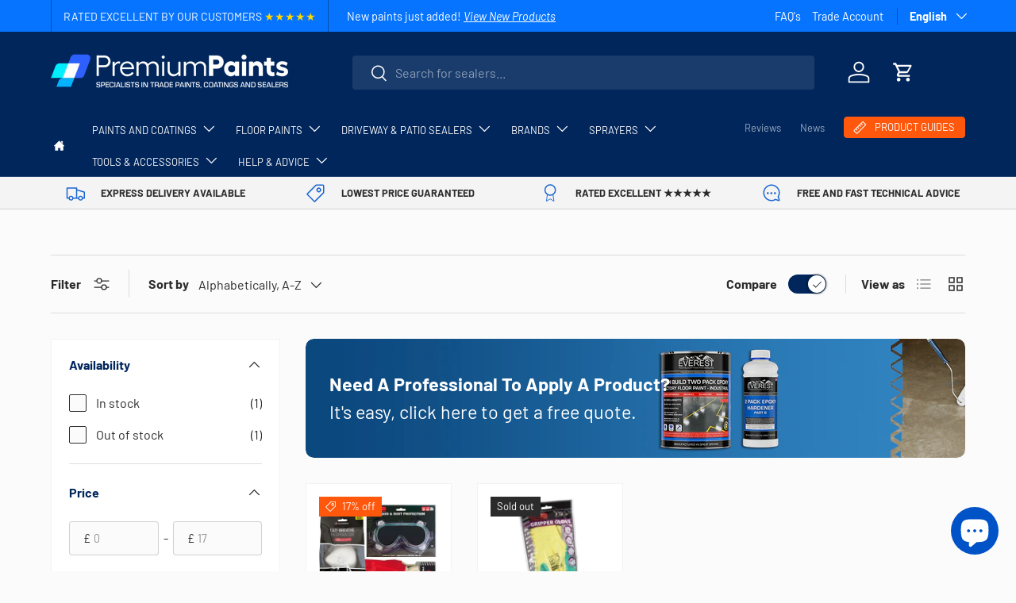

--- FILE ---
content_type: text/html; charset=utf-8
request_url: https://premiumpaints.co.uk/collections/vendors?q=Blackrock
body_size: 77057
content:
<!doctype html>
<html class="no-js" lang="en" dir="ltr">
  <head>
    <script src="//premiumpaints.co.uk/cdn/shop/files/pandectes-rules.js?v=15430798359110649162"></script>

    <script src="https://cdnjs.cloudflare.com/ajax/libs/lazysizes/5.3.2/lazysizes.min.js" async></script><meta charset="utf-8">
<meta name="viewport" content="width=device-width,initial-scale=1">
<title>Blackrock &ndash; Premium Paints Limited</title><link rel="canonical" href="https://premiumpaints.co.uk/collections/vendors?q=blackrock"><link rel="icon" href="//premiumpaints.co.uk/cdn/shop/files/Premium_Paints_Icon_Rounded_Small_white.png?crop=center&height=48&v=1739468582&width=48" type="image/png">
  <link rel="apple-touch-icon" href="//premiumpaints.co.uk/cdn/shop/files/Premium_Paints_Icon_Rounded_Small_white.png?crop=center&height=180&v=1739468582&width=180"><meta property="og:site_name" content="Premium Paints Limited">
<meta property="og:url" content="https://premiumpaints.co.uk/collections/vendors?q=blackrock">
<meta property="og:title" content="Blackrock">
<meta property="og:type" content="product.group">
<meta property="og:description" content="Supplier of Heavy Duty Paints from Everest Trade Paints and Paintmaster Including Masonry Paints, Roof Paints, Floor Paints, Block Paving Sealers, Tarmac Paints, Oxide Primers, Skip Paints, Barn Paints, Gloss &amp; Machine Enamels - Free Delivery on all items"><meta property="og:image" content="http://premiumpaints.co.uk/cdn/shop/files/Fb-Cover_OCo_8.jpg?crop=center&height=1200&v=1748294503&width=1200">
  <meta property="og:image:secure_url" content="https://premiumpaints.co.uk/cdn/shop/files/Fb-Cover_OCo_8.jpg?crop=center&height=1200&v=1748294503&width=1200">
  <meta property="og:image:width" content="2460">
  <meta property="og:image:height" content="1110"><meta name="twitter:card" content="summary_large_image">
<meta name="twitter:title" content="Blackrock">
<meta name="twitter:description" content="Supplier of Heavy Duty Paints from Everest Trade Paints and Paintmaster Including Masonry Paints, Roof Paints, Floor Paints, Block Paving Sealers, Tarmac Paints, Oxide Primers, Skip Paints, Barn Paints, Gloss &amp; Machine Enamels - Free Delivery on all items">
<link rel="preload" href="//premiumpaints.co.uk/cdn/shop/t/61/assets/main.css?v=155787710952360295421761831423" as="style">

    <meta name="facebook-domain-verification" content="c3quy85uv0ag1v2l5t4ap2zbuvgwow">

    <link
      rel="apple-touch-icon"
      sizes="180x180"
      href="https://cdn.shopify.com/s/files/1/2577/5036/files/apple-touch-icon-180x180.png?v=1674489190"
    >
    <link rel="manifest" href="https://cdn.shopify.com/s/files/1/2577/5036/files/site.webmanifest?v=1674489367">
    <link
      rel="mask-icon"
      href="https://cdn.shopify.com/s/files/1/2577/5036/files/safari-pinned-tab.svg?v=1674489190"
      color="#042775"
    >
    <meta name="msapplication-TileColor" content="#042775">
    <meta name="theme-color" content="#042775">

    <script>
      (function(w,d,t,r,u)
      {
          var f,n,i;
          w[u]=w[u]||[],f=function()
          {
              var o={ti:"16019131"};
              o.q=w[u],w[u]=new UET(o),w[u].push("pageLoad")
          },
          n=d.createElement(t),n.src=r,n.async=1,n.onload=n.onreadystatechange=function()
          {
              var s=this.readyState;
              s&&s!=="loaded"&&s!=="complete"||(f(),n.onload=n.onreadystatechange=null)
          },
          i=d.getElementsByTagName(t)[0],i.parentNode.insertBefore(n,i)
      })
      (window,document,"script","//bat.bing.com/bat.js","uetq");
    </script><style data-shopify>
@font-face {
  font-family: Barlow;
  font-weight: 400;
  font-style: normal;
  font-display: swap;
  src: url("//premiumpaints.co.uk/cdn/fonts/barlow/barlow_n4.038c60d7ea9ddb238b2f64ba6f463ba6c0b5e5ad.woff2") format("woff2"),
       url("//premiumpaints.co.uk/cdn/fonts/barlow/barlow_n4.074a9f2b990b38aec7d56c68211821e455b6d075.woff") format("woff");
}
@font-face {
  font-family: Barlow;
  font-weight: 700;
  font-style: normal;
  font-display: swap;
  src: url("//premiumpaints.co.uk/cdn/fonts/barlow/barlow_n7.691d1d11f150e857dcbc1c10ef03d825bc378d81.woff2") format("woff2"),
       url("//premiumpaints.co.uk/cdn/fonts/barlow/barlow_n7.4fdbb1cb7da0e2c2f88492243ffa2b4f91924840.woff") format("woff");
}
@font-face {
  font-family: Barlow;
  font-weight: 400;
  font-style: italic;
  font-display: swap;
  src: url("//premiumpaints.co.uk/cdn/fonts/barlow/barlow_i4.8c59b6445f83f078b3520bad98b24d859431b377.woff2") format("woff2"),
       url("//premiumpaints.co.uk/cdn/fonts/barlow/barlow_i4.bf7e6d69237bd02188410034976892368fd014c0.woff") format("woff");
}
@font-face {
  font-family: Barlow;
  font-weight: 700;
  font-style: italic;
  font-display: swap;
  src: url("//premiumpaints.co.uk/cdn/fonts/barlow/barlow_i7.50e19d6cc2ba5146fa437a5a7443c76d5d730103.woff2") format("woff2"),
       url("//premiumpaints.co.uk/cdn/fonts/barlow/barlow_i7.47e9f98f1b094d912e6fd631cc3fe93d9f40964f.woff") format("woff");
}
@font-face {
  font-family: Barlow;
  font-weight: 400;
  font-style: normal;
  font-display: swap;
  src: url("//premiumpaints.co.uk/cdn/fonts/barlow/barlow_n4.038c60d7ea9ddb238b2f64ba6f463ba6c0b5e5ad.woff2") format("woff2"),
       url("//premiumpaints.co.uk/cdn/fonts/barlow/barlow_n4.074a9f2b990b38aec7d56c68211821e455b6d075.woff") format("woff");
}
@font-face {
  font-family: Barlow;
  font-weight: 400;
  font-style: normal;
  font-display: swap;
  src: url("//premiumpaints.co.uk/cdn/fonts/barlow/barlow_n4.038c60d7ea9ddb238b2f64ba6f463ba6c0b5e5ad.woff2") format("woff2"),
       url("//premiumpaints.co.uk/cdn/fonts/barlow/barlow_n4.074a9f2b990b38aec7d56c68211821e455b6d075.woff") format("woff");
}
:root {
        --bg-color: 251 251 251 / 1.0;
        --bg-color-og: 251 251 251 / 1.0;
        --heading-color: 42 43 42;
        --text-color: 42 43 42;
        --text-color-og: 42 43 42;
        --scrollbar-color: 42 43 42;
        --link-color: 42 43 42;
        --link-color-og: 42 43 42;
        --star-color: 255 88 13;--swatch-border-color-default: 209 209 209;
          --swatch-border-color-active: 147 147 147;
          --swatch-card-size: 24px;
          --swatch-variant-picker-size: 64px;--color-scheme-1-bg: 255 255 255 / 1.0;
        --color-scheme-1-grad: linear-gradient(180deg, rgba(244, 244, 244, 1), rgba(244, 244, 244, 1) 100%);
        --color-scheme-1-heading: 42 43 42;
        --color-scheme-1-text: 42 43 42;
        --color-scheme-1-btn-bg: 255 88 13;
        --color-scheme-1-btn-text: 255 255 255;
        --color-scheme-1-btn-bg-hover: 255 124 64;--color-scheme-2-bg: 42 43 42 / 1.0;
        --color-scheme-2-grad: linear-gradient(350deg, rgba(22, 84, 210, 1), rgba(50, 137, 205, 1) 54%, rgba(6, 88, 206, 1) 99%);
        --color-scheme-2-heading: 255 88 13;
        --color-scheme-2-text: 255 255 255;
        --color-scheme-2-btn-bg: 255 88 13;
        --color-scheme-2-btn-text: 255 255 255;
        --color-scheme-2-btn-bg-hover: 255 124 64;--color-scheme-3-bg: 255 88 13 / 1.0;
        --color-scheme-3-grad: linear-gradient(350deg, rgba(22, 84, 210, 1) 3%, rgba(0, 101, 245, 1) 50%, rgba(6, 88, 206, 1) 97%);
        --color-scheme-3-heading: 255 255 255;
        --color-scheme-3-text: 255 255 255;
        --color-scheme-3-btn-bg: 42 43 42;
        --color-scheme-3-btn-text: 255 255 255;
        --color-scheme-3-btn-bg-hover: 82 83 82;

        --drawer-bg-color: 255 255 255 / 1.0;
        --drawer-text-color: 42 43 42;

        --panel-bg-color: 244 244 244 / 1.0;
        --panel-heading-color: 42 43 42;
        --panel-text-color: 42 43 42;

        --in-stock-text-color: 44 126 63;
        --low-stock-text-color: 210 134 26;
        --very-low-stock-text-color: 180 12 28;
        --no-stock-text-color: 119 119 119;
        --no-stock-backordered-text-color: 44 126 63;

        --error-bg-color: 252 237 238;
        --error-text-color: 180 12 28;
        --success-bg-color: 232 246 234;
        --success-text-color: 44 126 63;
        --info-bg-color: 228 237 250;
        --info-text-color: 26 102 210;

        --heading-font-family: Barlow, sans-serif;
        --heading-font-style: normal;
        --heading-font-weight: 400;
        --heading-scale-start: 4;

        --navigation-font-family: Barlow, sans-serif;
        --navigation-font-style: normal;
        --navigation-font-weight: 400;--heading-text-transform: none;
--subheading-text-transform: none;
        --body-font-family: Barlow, sans-serif;
        --body-font-style: normal;
        --body-font-weight: 400;
        --body-font-size: 16;

        --section-gap: 48;
        --heading-gap: calc(8 * var(--space-unit));--grid-column-gap: 20px;--btn-bg-color: 0 82 199;
        --btn-bg-hover-color: 44 115 216;
        --btn-text-color: 255 255 255;
        --btn-bg-color-og: 0 82 199;
        --btn-text-color-og: 255 255 255;
        --btn-alt-bg-color: 255 255 255;
        --btn-alt-bg-alpha: 1.0;
        --btn-alt-text-color: 42 43 42;
        --btn-border-width: 1px;
        --btn-padding-y: 12px;

        
        --btn-border-radius: 4px;
        

        --btn-lg-border-radius: 50%;
        --btn-icon-border-radius: 50%;
        --input-with-btn-inner-radius: var(--btn-border-radius);

        --input-bg-color: 251 251 251 / 1.0;
        --input-text-color: 42 43 42;
        --input-border-width: 1px;
        --input-border-radius: 3px;
        --textarea-border-radius: 3px;
        --input-border-radius: 4px;
        --input-bg-color-diff-3: #f3f3f3;
        --input-bg-color-diff-6: #ececec;

        --modal-border-radius: 10px;
        --modal-overlay-color: 0 0 0;
        --modal-overlay-opacity: 0.4;
        --drawer-border-radius: 10px;
        --overlay-border-radius: 0px;

        --custom-label-bg-color: 13 44 84;
        --custom-label-text-color: 255 255 255;--sale-label-bg-color: 255 88 13;
        --sale-label-text-color: 255 255 255;--sold-out-label-bg-color: 42 43 42;
        --sold-out-label-text-color: 255 255 255;--new-label-bg-color: 127 184 0;
        --new-label-text-color: 255 255 255;--preorder-label-bg-color: 0 166 237;
        --preorder-label-text-color: 255 255 255;

        --collection-label-color: 0 126 18;

        --page-width: 1620px;
        --gutter-sm: 20px;
        --gutter-md: 32px;
        --gutter-lg: 64px;

        --payment-terms-bg-color: #fbfbfb;

        --coll-card-bg-color: #F9F9F9;
        --coll-card-border-color: #f2f2f2;

        --card-highlight-bg-color: #F9F9F9;
        --card-highlight-text-color: 85 85 85;
        --card-highlight-border-color: #E1E1E1;--card-bg-color: #ffffff;
        --card-text-color: 38 38 43;
        --card-border-color: #f2f2f2;
          
            --aos-animate-duration: 0.6s;
          

          
            --aos-min-width: 600;
          
        

        --reading-width: 48em;
      }

      @media (max-width: 769px) {
        :root {
          --reading-width: 36em;
        }
      }</style>

    <link rel="stylesheet" href="//premiumpaints.co.uk/cdn/shop/t/61/assets/main.css?v=155787710952360295421761831423">
    <script src="//premiumpaints.co.uk/cdn/shop/t/61/assets/main.js?v=76476094356780495751746639044" defer="defer"></script><link
        rel="preload"
        href="//premiumpaints.co.uk/cdn/fonts/barlow/barlow_n4.038c60d7ea9ddb238b2f64ba6f463ba6c0b5e5ad.woff2"
        as="font"
        type="font/woff2"
        crossorigin
        fetchpriority="high"
      ><link
        rel="preload"
        href="//premiumpaints.co.uk/cdn/fonts/barlow/barlow_n4.038c60d7ea9ddb238b2f64ba6f463ba6c0b5e5ad.woff2"
        as="font"
        type="font/woff2"
        crossorigin
        fetchpriority="high"
      ><script>window.performance && window.performance.mark && window.performance.mark('shopify.content_for_header.start');</script><meta id="shopify-digital-wallet" name="shopify-digital-wallet" content="/25775036/digital_wallets/dialog">
<meta name="shopify-checkout-api-token" content="8b33ffb309e74c1d2391c9dccd1f63d5">
<meta id="in-context-paypal-metadata" data-shop-id="25775036" data-venmo-supported="false" data-environment="production" data-locale="en_US" data-paypal-v4="true" data-currency="GBP">
<link rel="alternate" hreflang="x-default" href="https://premiumpaints.co.uk/collections/vendors?q=Blackrock">
<link rel="alternate" hreflang="en" href="https://premiumpaints.co.uk/collections/vendors?q=Blackrock">
<link rel="alternate" hreflang="fr" href="https://premiumpaints.co.uk/fr/collections/vendors?q=Blackrock">
<link rel="alternate" hreflang="de" href="https://premiumpaints.co.uk/de/collections/vendors?q=Blackrock">
<script async="async" src="/checkouts/internal/preloads.js?locale=en-GB"></script>
<link rel="preconnect" href="https://shop.app" crossorigin="anonymous">
<script async="async" src="https://shop.app/checkouts/internal/preloads.js?locale=en-GB&shop_id=25775036" crossorigin="anonymous"></script>
<script id="apple-pay-shop-capabilities" type="application/json">{"shopId":25775036,"countryCode":"GB","currencyCode":"GBP","merchantCapabilities":["supports3DS"],"merchantId":"gid:\/\/shopify\/Shop\/25775036","merchantName":"Premium Paints Limited","requiredBillingContactFields":["postalAddress","email","phone"],"requiredShippingContactFields":["postalAddress","email","phone"],"shippingType":"shipping","supportedNetworks":["visa","maestro","masterCard","amex","discover","elo"],"total":{"type":"pending","label":"Premium Paints Limited","amount":"1.00"},"shopifyPaymentsEnabled":true,"supportsSubscriptions":true}</script>
<script id="shopify-features" type="application/json">{"accessToken":"8b33ffb309e74c1d2391c9dccd1f63d5","betas":["rich-media-storefront-analytics"],"domain":"premiumpaints.co.uk","predictiveSearch":true,"shopId":25775036,"locale":"en"}</script>
<script>var Shopify = Shopify || {};
Shopify.shop = "premiumpaints-co-uk.myshopify.com";
Shopify.locale = "en";
Shopify.currency = {"active":"GBP","rate":"1.0"};
Shopify.country = "GB";
Shopify.theme = {"name":"Premium Paints V3","id":179374817657,"schema_name":"Enterprise","schema_version":"1.6.2","theme_store_id":1657,"role":"main"};
Shopify.theme.handle = "null";
Shopify.theme.style = {"id":null,"handle":null};
Shopify.cdnHost = "premiumpaints.co.uk/cdn";
Shopify.routes = Shopify.routes || {};
Shopify.routes.root = "/";</script>
<script type="module">!function(o){(o.Shopify=o.Shopify||{}).modules=!0}(window);</script>
<script>!function(o){function n(){var o=[];function n(){o.push(Array.prototype.slice.apply(arguments))}return n.q=o,n}var t=o.Shopify=o.Shopify||{};t.loadFeatures=n(),t.autoloadFeatures=n()}(window);</script>
<script>
  window.ShopifyPay = window.ShopifyPay || {};
  window.ShopifyPay.apiHost = "shop.app\/pay";
  window.ShopifyPay.redirectState = null;
</script>
<script id="shop-js-analytics" type="application/json">{"pageType":"collection"}</script>
<script defer="defer" async type="module" src="//premiumpaints.co.uk/cdn/shopifycloud/shop-js/modules/v2/client.init-shop-cart-sync_BT-GjEfc.en.esm.js"></script>
<script defer="defer" async type="module" src="//premiumpaints.co.uk/cdn/shopifycloud/shop-js/modules/v2/chunk.common_D58fp_Oc.esm.js"></script>
<script defer="defer" async type="module" src="//premiumpaints.co.uk/cdn/shopifycloud/shop-js/modules/v2/chunk.modal_xMitdFEc.esm.js"></script>
<script type="module">
  await import("//premiumpaints.co.uk/cdn/shopifycloud/shop-js/modules/v2/client.init-shop-cart-sync_BT-GjEfc.en.esm.js");
await import("//premiumpaints.co.uk/cdn/shopifycloud/shop-js/modules/v2/chunk.common_D58fp_Oc.esm.js");
await import("//premiumpaints.co.uk/cdn/shopifycloud/shop-js/modules/v2/chunk.modal_xMitdFEc.esm.js");

  window.Shopify.SignInWithShop?.initShopCartSync?.({"fedCMEnabled":true,"windoidEnabled":true});

</script>
<script>
  window.Shopify = window.Shopify || {};
  if (!window.Shopify.featureAssets) window.Shopify.featureAssets = {};
  window.Shopify.featureAssets['shop-js'] = {"shop-cart-sync":["modules/v2/client.shop-cart-sync_DZOKe7Ll.en.esm.js","modules/v2/chunk.common_D58fp_Oc.esm.js","modules/v2/chunk.modal_xMitdFEc.esm.js"],"init-fed-cm":["modules/v2/client.init-fed-cm_B6oLuCjv.en.esm.js","modules/v2/chunk.common_D58fp_Oc.esm.js","modules/v2/chunk.modal_xMitdFEc.esm.js"],"shop-cash-offers":["modules/v2/client.shop-cash-offers_D2sdYoxE.en.esm.js","modules/v2/chunk.common_D58fp_Oc.esm.js","modules/v2/chunk.modal_xMitdFEc.esm.js"],"shop-login-button":["modules/v2/client.shop-login-button_QeVjl5Y3.en.esm.js","modules/v2/chunk.common_D58fp_Oc.esm.js","modules/v2/chunk.modal_xMitdFEc.esm.js"],"pay-button":["modules/v2/client.pay-button_DXTOsIq6.en.esm.js","modules/v2/chunk.common_D58fp_Oc.esm.js","modules/v2/chunk.modal_xMitdFEc.esm.js"],"shop-button":["modules/v2/client.shop-button_DQZHx9pm.en.esm.js","modules/v2/chunk.common_D58fp_Oc.esm.js","modules/v2/chunk.modal_xMitdFEc.esm.js"],"avatar":["modules/v2/client.avatar_BTnouDA3.en.esm.js"],"init-windoid":["modules/v2/client.init-windoid_CR1B-cfM.en.esm.js","modules/v2/chunk.common_D58fp_Oc.esm.js","modules/v2/chunk.modal_xMitdFEc.esm.js"],"init-shop-for-new-customer-accounts":["modules/v2/client.init-shop-for-new-customer-accounts_C_vY_xzh.en.esm.js","modules/v2/client.shop-login-button_QeVjl5Y3.en.esm.js","modules/v2/chunk.common_D58fp_Oc.esm.js","modules/v2/chunk.modal_xMitdFEc.esm.js"],"init-shop-email-lookup-coordinator":["modules/v2/client.init-shop-email-lookup-coordinator_BI7n9ZSv.en.esm.js","modules/v2/chunk.common_D58fp_Oc.esm.js","modules/v2/chunk.modal_xMitdFEc.esm.js"],"init-shop-cart-sync":["modules/v2/client.init-shop-cart-sync_BT-GjEfc.en.esm.js","modules/v2/chunk.common_D58fp_Oc.esm.js","modules/v2/chunk.modal_xMitdFEc.esm.js"],"shop-toast-manager":["modules/v2/client.shop-toast-manager_DiYdP3xc.en.esm.js","modules/v2/chunk.common_D58fp_Oc.esm.js","modules/v2/chunk.modal_xMitdFEc.esm.js"],"init-customer-accounts":["modules/v2/client.init-customer-accounts_D9ZNqS-Q.en.esm.js","modules/v2/client.shop-login-button_QeVjl5Y3.en.esm.js","modules/v2/chunk.common_D58fp_Oc.esm.js","modules/v2/chunk.modal_xMitdFEc.esm.js"],"init-customer-accounts-sign-up":["modules/v2/client.init-customer-accounts-sign-up_iGw4briv.en.esm.js","modules/v2/client.shop-login-button_QeVjl5Y3.en.esm.js","modules/v2/chunk.common_D58fp_Oc.esm.js","modules/v2/chunk.modal_xMitdFEc.esm.js"],"shop-follow-button":["modules/v2/client.shop-follow-button_CqMgW2wH.en.esm.js","modules/v2/chunk.common_D58fp_Oc.esm.js","modules/v2/chunk.modal_xMitdFEc.esm.js"],"checkout-modal":["modules/v2/client.checkout-modal_xHeaAweL.en.esm.js","modules/v2/chunk.common_D58fp_Oc.esm.js","modules/v2/chunk.modal_xMitdFEc.esm.js"],"shop-login":["modules/v2/client.shop-login_D91U-Q7h.en.esm.js","modules/v2/chunk.common_D58fp_Oc.esm.js","modules/v2/chunk.modal_xMitdFEc.esm.js"],"lead-capture":["modules/v2/client.lead-capture_BJmE1dJe.en.esm.js","modules/v2/chunk.common_D58fp_Oc.esm.js","modules/v2/chunk.modal_xMitdFEc.esm.js"],"payment-terms":["modules/v2/client.payment-terms_Ci9AEqFq.en.esm.js","modules/v2/chunk.common_D58fp_Oc.esm.js","modules/v2/chunk.modal_xMitdFEc.esm.js"]};
</script>
<script>(function() {
  var isLoaded = false;
  function asyncLoad() {
    if (isLoaded) return;
    isLoaded = true;
    var urls = ["","","https:\/\/sales-pop.carecart.io\/lib\/salesnotifier.js?shop=premiumpaints-co-uk.myshopify.com","https:\/\/ecommplugins-scripts.trustpilot.com\/v2.1\/js\/header.min.js?settings=eyJrZXkiOiJmMXlSc2NpMXZmek5xV0ZBIiwicyI6Im5vbmUifQ==\u0026shop=premiumpaints-co-uk.myshopify.com","https:\/\/ecommplugins-scripts.trustpilot.com\/v2.1\/js\/success.min.js?settings=eyJrZXkiOiJmMXlSc2NpMXZmek5xV0ZBIiwicyI6Im5vbmUiLCJ0IjpbIm9yZGVycy9mdWxmaWxsZWQiXSwidiI6IiIsImEiOiIifQ==\u0026shop=premiumpaints-co-uk.myshopify.com","https:\/\/ecommplugins-trustboxsettings.trustpilot.com\/premiumpaints-co-uk.myshopify.com.js?settings=1741211314402\u0026shop=premiumpaints-co-uk.myshopify.com","https:\/\/omnisnippet1.com\/platforms\/shopify.js?source=scriptTag\u0026v=2025-05-15T12\u0026shop=premiumpaints-co-uk.myshopify.com"];
    for (var i = 0; i < urls.length; i++) {
      var s = document.createElement('script');
      s.type = 'text/javascript';
      s.async = true;
      s.src = urls[i];
      var x = document.getElementsByTagName('script')[0];
      x.parentNode.insertBefore(s, x);
    }
  };
  if(window.attachEvent) {
    window.attachEvent('onload', asyncLoad);
  } else {
    window.addEventListener('load', asyncLoad, false);
  }
})();</script>
<script id="__st">var __st={"a":25775036,"offset":0,"reqid":"2e872361-f402-4672-bf51-8c07fc38a44b-1769107485","pageurl":"premiumpaints.co.uk\/collections\/vendors?q=Blackrock","u":"2d05b48e5a0e","p":"vendors"};</script>
<script>window.ShopifyPaypalV4VisibilityTracking = true;</script>
<script id="captcha-bootstrap">!function(){'use strict';const t='contact',e='account',n='new_comment',o=[[t,t],['blogs',n],['comments',n],[t,'customer']],c=[[e,'customer_login'],[e,'guest_login'],[e,'recover_customer_password'],[e,'create_customer']],r=t=>t.map((([t,e])=>`form[action*='/${t}']:not([data-nocaptcha='true']) input[name='form_type'][value='${e}']`)).join(','),a=t=>()=>t?[...document.querySelectorAll(t)].map((t=>t.form)):[];function s(){const t=[...o],e=r(t);return a(e)}const i='password',u='form_key',d=['recaptcha-v3-token','g-recaptcha-response','h-captcha-response',i],f=()=>{try{return window.sessionStorage}catch{return}},m='__shopify_v',_=t=>t.elements[u];function p(t,e,n=!1){try{const o=window.sessionStorage,c=JSON.parse(o.getItem(e)),{data:r}=function(t){const{data:e,action:n}=t;return t[m]||n?{data:e,action:n}:{data:t,action:n}}(c);for(const[e,n]of Object.entries(r))t.elements[e]&&(t.elements[e].value=n);n&&o.removeItem(e)}catch(o){console.error('form repopulation failed',{error:o})}}const l='form_type',E='cptcha';function T(t){t.dataset[E]=!0}const w=window,h=w.document,L='Shopify',v='ce_forms',y='captcha';let A=!1;((t,e)=>{const n=(g='f06e6c50-85a8-45c8-87d0-21a2b65856fe',I='https://cdn.shopify.com/shopifycloud/storefront-forms-hcaptcha/ce_storefront_forms_captcha_hcaptcha.v1.5.2.iife.js',D={infoText:'Protected by hCaptcha',privacyText:'Privacy',termsText:'Terms'},(t,e,n)=>{const o=w[L][v],c=o.bindForm;if(c)return c(t,g,e,D).then(n);var r;o.q.push([[t,g,e,D],n]),r=I,A||(h.body.append(Object.assign(h.createElement('script'),{id:'captcha-provider',async:!0,src:r})),A=!0)});var g,I,D;w[L]=w[L]||{},w[L][v]=w[L][v]||{},w[L][v].q=[],w[L][y]=w[L][y]||{},w[L][y].protect=function(t,e){n(t,void 0,e),T(t)},Object.freeze(w[L][y]),function(t,e,n,w,h,L){const[v,y,A,g]=function(t,e,n){const i=e?o:[],u=t?c:[],d=[...i,...u],f=r(d),m=r(i),_=r(d.filter((([t,e])=>n.includes(e))));return[a(f),a(m),a(_),s()]}(w,h,L),I=t=>{const e=t.target;return e instanceof HTMLFormElement?e:e&&e.form},D=t=>v().includes(t);t.addEventListener('submit',(t=>{const e=I(t);if(!e)return;const n=D(e)&&!e.dataset.hcaptchaBound&&!e.dataset.recaptchaBound,o=_(e),c=g().includes(e)&&(!o||!o.value);(n||c)&&t.preventDefault(),c&&!n&&(function(t){try{if(!f())return;!function(t){const e=f();if(!e)return;const n=_(t);if(!n)return;const o=n.value;o&&e.removeItem(o)}(t);const e=Array.from(Array(32),(()=>Math.random().toString(36)[2])).join('');!function(t,e){_(t)||t.append(Object.assign(document.createElement('input'),{type:'hidden',name:u})),t.elements[u].value=e}(t,e),function(t,e){const n=f();if(!n)return;const o=[...t.querySelectorAll(`input[type='${i}']`)].map((({name:t})=>t)),c=[...d,...o],r={};for(const[a,s]of new FormData(t).entries())c.includes(a)||(r[a]=s);n.setItem(e,JSON.stringify({[m]:1,action:t.action,data:r}))}(t,e)}catch(e){console.error('failed to persist form',e)}}(e),e.submit())}));const S=(t,e)=>{t&&!t.dataset[E]&&(n(t,e.some((e=>e===t))),T(t))};for(const o of['focusin','change'])t.addEventListener(o,(t=>{const e=I(t);D(e)&&S(e,y())}));const B=e.get('form_key'),M=e.get(l),P=B&&M;t.addEventListener('DOMContentLoaded',(()=>{const t=y();if(P)for(const e of t)e.elements[l].value===M&&p(e,B);[...new Set([...A(),...v().filter((t=>'true'===t.dataset.shopifyCaptcha))])].forEach((e=>S(e,t)))}))}(h,new URLSearchParams(w.location.search),n,t,e,['guest_login'])})(!0,!0)}();</script>
<script integrity="sha256-4kQ18oKyAcykRKYeNunJcIwy7WH5gtpwJnB7kiuLZ1E=" data-source-attribution="shopify.loadfeatures" defer="defer" src="//premiumpaints.co.uk/cdn/shopifycloud/storefront/assets/storefront/load_feature-a0a9edcb.js" crossorigin="anonymous"></script>
<script crossorigin="anonymous" defer="defer" src="//premiumpaints.co.uk/cdn/shopifycloud/storefront/assets/shopify_pay/storefront-65b4c6d7.js?v=20250812"></script>
<script data-source-attribution="shopify.dynamic_checkout.dynamic.init">var Shopify=Shopify||{};Shopify.PaymentButton=Shopify.PaymentButton||{isStorefrontPortableWallets:!0,init:function(){window.Shopify.PaymentButton.init=function(){};var t=document.createElement("script");t.src="https://premiumpaints.co.uk/cdn/shopifycloud/portable-wallets/latest/portable-wallets.en.js",t.type="module",document.head.appendChild(t)}};
</script>
<script data-source-attribution="shopify.dynamic_checkout.buyer_consent">
  function portableWalletsHideBuyerConsent(e){var t=document.getElementById("shopify-buyer-consent"),n=document.getElementById("shopify-subscription-policy-button");t&&n&&(t.classList.add("hidden"),t.setAttribute("aria-hidden","true"),n.removeEventListener("click",e))}function portableWalletsShowBuyerConsent(e){var t=document.getElementById("shopify-buyer-consent"),n=document.getElementById("shopify-subscription-policy-button");t&&n&&(t.classList.remove("hidden"),t.removeAttribute("aria-hidden"),n.addEventListener("click",e))}window.Shopify?.PaymentButton&&(window.Shopify.PaymentButton.hideBuyerConsent=portableWalletsHideBuyerConsent,window.Shopify.PaymentButton.showBuyerConsent=portableWalletsShowBuyerConsent);
</script>
<script data-source-attribution="shopify.dynamic_checkout.cart.bootstrap">document.addEventListener("DOMContentLoaded",(function(){function t(){return document.querySelector("shopify-accelerated-checkout-cart, shopify-accelerated-checkout")}if(t())Shopify.PaymentButton.init();else{new MutationObserver((function(e,n){t()&&(Shopify.PaymentButton.init(),n.disconnect())})).observe(document.body,{childList:!0,subtree:!0})}}));
</script>
<link id="shopify-accelerated-checkout-styles" rel="stylesheet" media="screen" href="https://premiumpaints.co.uk/cdn/shopifycloud/portable-wallets/latest/accelerated-checkout-backwards-compat.css" crossorigin="anonymous">
<style id="shopify-accelerated-checkout-cart">
        #shopify-buyer-consent {
  margin-top: 1em;
  display: inline-block;
  width: 100%;
}

#shopify-buyer-consent.hidden {
  display: none;
}

#shopify-subscription-policy-button {
  background: none;
  border: none;
  padding: 0;
  text-decoration: underline;
  font-size: inherit;
  cursor: pointer;
}

#shopify-subscription-policy-button::before {
  box-shadow: none;
}

      </style>
<script id="sections-script" data-sections="header,footer" defer="defer" src="//premiumpaints.co.uk/cdn/shop/t/61/compiled_assets/scripts.js?v=22220"></script>
<script>window.performance && window.performance.mark && window.performance.mark('shopify.content_for_header.end');</script>
      <script src="//premiumpaints.co.uk/cdn/shop/t/61/assets/animate-on-scroll.js?v=15249566486942820451746639043" defer="defer"></script>
      <link rel="stylesheet" href="//premiumpaints.co.uk/cdn/shop/t/61/assets/animate-on-scroll.css?v=116194678796051782541746639043">
    

    <script>
      document.documentElement.className = document.documentElement.className.replace('no-js', 'js');
    </script><!-- CC Custom Head Start --><!-- CC Custom Head End --><!-- BEGIN app block: shopify://apps/pandectes-gdpr/blocks/banner/58c0baa2-6cc1-480c-9ea6-38d6d559556a -->
  
    
      <!-- TCF is active, scripts are loaded above -->
      
        <script>
          if (!window.PandectesRulesSettings) {
            window.PandectesRulesSettings = {"store":{"id":25775036,"adminMode":false,"headless":false,"storefrontRootDomain":"","checkoutRootDomain":"","storefrontAccessToken":""},"banner":{"revokableTrigger":false,"cookiesBlockedByDefault":"7","hybridStrict":false,"isActive":true},"geolocation":{"brOnly":false,"caOnly":false,"chOnly":false,"euOnly":false,"jpOnly":false,"thOnly":false,"canadaOnly":false,"globalVisibility":true},"blocker":{"isActive":false,"googleConsentMode":{"isActive":true,"id":"GTM-PGC2ZLR","analyticsId":"","adStorageCategory":4,"analyticsStorageCategory":2,"functionalityStorageCategory":1,"personalizationStorageCategory":1,"securityStorageCategory":0,"customEvent":true,"redactData":true,"urlPassthrough":false,"dataLayerProperty":"dataLayer"},"facebookPixel":{"isActive":false,"id":"","ldu":false},"microsoft":{},"rakuten":{"isActive":false,"cmp":false,"ccpa":false},"gpcIsActive":false,"defaultBlocked":7,"patterns":{"whiteList":[],"blackList":{"1":[],"2":[],"4":[],"8":[]},"iframesWhiteList":[],"iframesBlackList":{"1":[],"2":[],"4":[],"8":[]},"beaconsWhiteList":[],"beaconsBlackList":{"1":[],"2":[],"4":[],"8":[]}}}};
            const rulesScript = document.createElement('script');
            window.PandectesRulesSettings.auto = true;
            rulesScript.src = "https://cdn.shopify.com/extensions/019be439-d987-77f1-acec-51375980d6df/gdpr-241/assets/pandectes-rules.js";
            const firstChild = document.head.firstChild;
            document.head.insertBefore(rulesScript, firstChild);
          }
        </script>
      
      <script>
        
          window.PandectesSettings = {"store":{"id":25775036,"plan":"premium","theme":"Premium Paints V3","primaryLocale":"en","adminMode":false,"headless":false,"storefrontRootDomain":"","checkoutRootDomain":"","storefrontAccessToken":""},"tsPublished":1748468380,"declaration":{"showPurpose":false,"showProvider":false,"declIntroText":"We use cookies to optimize website functionality, analyze the performance, and provide personalized experience to you. Some cookies are essential to make the website operate and function correctly. Those cookies cannot be disabled. In this window you can manage your preference of cookies.","showDateGenerated":true},"language":{"unpublished":[],"languageMode":"Single","fallbackLanguage":"en","languageDetection":"browser","languagesSupported":[]},"texts":{"managed":{"headerText":{"en":"We respect your privacy"},"consentText":{"en":"We use cookies to improve your browsing experience, analyse site traffic, and serve personalised content."},"linkText":{"en":"Learn more"},"imprintText":{"en":"Imprint"},"googleLinkText":{"en":"Google's Privacy Terms"},"allowButtonText":{"en":"Accept"},"denyButtonText":{"en":"Decline"},"dismissButtonText":{"en":"Ok"},"leaveSiteButtonText":{"en":"Leave this site"},"preferencesButtonText":{"en":"Preferences"},"cookiePolicyText":{"en":"Cookie policy"},"preferencesPopupTitleText":{"en":"Manage consent preferences"},"preferencesPopupIntroText":{"en":"We use cookies to optimize website functionality, analyze the performance, and provide personalized experience to you. Some cookies are essential to make the website operate and function correctly. Those cookies cannot be disabled. In this window you can manage your preference of cookies."},"preferencesPopupSaveButtonText":{"en":"Save preferences"},"preferencesPopupCloseButtonText":{"en":"Close"},"preferencesPopupAcceptAllButtonText":{"en":"Accept all"},"preferencesPopupRejectAllButtonText":{"en":"Reject all"},"cookiesDetailsText":{"en":"Cookies details"},"preferencesPopupAlwaysAllowedText":{"en":"Always allowed"},"accessSectionParagraphText":{"en":"You have the right to request access to your data at any time."},"accessSectionTitleText":{"en":"Data portability"},"accessSectionAccountInfoActionText":{"en":"Personal data"},"accessSectionDownloadReportActionText":{"en":"Request export"},"accessSectionGDPRRequestsActionText":{"en":"Data subject requests"},"accessSectionOrdersRecordsActionText":{"en":"Orders"},"rectificationSectionParagraphText":{"en":"You have the right to request your data to be updated whenever you think it is appropriate."},"rectificationSectionTitleText":{"en":"Data Rectification"},"rectificationCommentPlaceholder":{"en":"Describe what you want to be updated"},"rectificationCommentValidationError":{"en":"Comment is required"},"rectificationSectionEditAccountActionText":{"en":"Request an update"},"erasureSectionTitleText":{"en":"Right to be forgotten"},"erasureSectionParagraphText":{"en":"You have the right to ask all your data to be erased. After that, you will no longer be able to access your account."},"erasureSectionRequestDeletionActionText":{"en":"Request personal data deletion"},"consentDate":{"en":"Consent date"},"consentId":{"en":"Consent ID"},"consentSectionChangeConsentActionText":{"en":"Change consent preference"},"consentSectionConsentedText":{"en":"You consented to the cookies policy of this website on"},"consentSectionNoConsentText":{"en":"You have not consented to the cookies policy of this website."},"consentSectionTitleText":{"en":"Your cookie consent"},"consentStatus":{"en":"Consent preference"},"confirmationFailureMessage":{"en":"Your request was not verified. Please try again and if problem persists, contact store owner for assistance"},"confirmationFailureTitle":{"en":"A problem occurred"},"confirmationSuccessMessage":{"en":"We will soon get back to you as to your request."},"confirmationSuccessTitle":{"en":"Your request is verified"},"guestsSupportEmailFailureMessage":{"en":"Your request was not submitted. Please try again and if problem persists, contact store owner for assistance."},"guestsSupportEmailFailureTitle":{"en":"A problem occurred"},"guestsSupportEmailPlaceholder":{"en":"E-mail address"},"guestsSupportEmailSuccessMessage":{"en":"If you are registered as a customer of this store, you will soon receive an email with instructions on how to proceed."},"guestsSupportEmailSuccessTitle":{"en":"Thank you for your request"},"guestsSupportEmailValidationError":{"en":"Email is not valid"},"guestsSupportInfoText":{"en":"Please login with your customer account to further proceed."},"submitButton":{"en":"Submit"},"submittingButton":{"en":"Submitting..."},"cancelButton":{"en":"Cancel"},"declIntroText":{"en":"We use cookies to optimize website functionality, analyze the performance, and provide personalized experience to you. Some cookies are essential to make the website operate and function correctly. Those cookies cannot be disabled. In this window you can manage your preference of cookies."},"declName":{"en":"Name"},"declPurpose":{"en":"Purpose"},"declType":{"en":"Type"},"declRetention":{"en":"Retention"},"declProvider":{"en":"Provider"},"declFirstParty":{"en":"First-party"},"declThirdParty":{"en":"Third-party"},"declSeconds":{"en":"seconds"},"declMinutes":{"en":"minutes"},"declHours":{"en":"hours"},"declDays":{"en":"days"},"declMonths":{"en":"months"},"declYears":{"en":"years"},"declSession":{"en":"Session"},"declDomain":{"en":"Domain"},"declPath":{"en":"Path"}},"categories":{"strictlyNecessaryCookiesTitleText":{"en":"Strictly necessary cookies"},"strictlyNecessaryCookiesDescriptionText":{"en":"These cookies are essential in order to enable you to move around the website and use its features, such as accessing secure areas of the website. The website cannot function properly without these cookies."},"functionalityCookiesTitleText":{"en":"Functional cookies"},"functionalityCookiesDescriptionText":{"en":"These cookies enable the site to provide enhanced functionality and personalisation. They may be set by us or by third party providers whose services we have added to our pages. If you do not allow these cookies then some or all of these services may not function properly."},"performanceCookiesTitleText":{"en":"Performance cookies"},"performanceCookiesDescriptionText":{"en":"These cookies enable us to monitor and improve the performance of our website. For example, they allow us to count visits, identify traffic sources and see which parts of the site are most popular."},"targetingCookiesTitleText":{"en":"Targeting cookies"},"targetingCookiesDescriptionText":{"en":"These cookies may be set through our site by our advertising partners. They may be used by those companies to build a profile of your interests and show you relevant adverts on other sites.    They do not store directly personal information, but are based on uniquely identifying your browser and internet device. If you do not allow these cookies, you will experience less targeted advertising."},"unclassifiedCookiesTitleText":{"en":"Unclassified cookies"},"unclassifiedCookiesDescriptionText":{"en":"Unclassified cookies are cookies that we are in the process of classifying, together with the providers of individual cookies."}},"auto":{}},"library":{"previewMode":false,"fadeInTimeout":0,"defaultBlocked":7,"showLink":true,"showImprintLink":false,"showGoogleLink":false,"enabled":true,"cookie":{"expiryDays":365,"secure":true,"domain":""},"dismissOnScroll":false,"dismissOnWindowClick":true,"dismissOnTimeout":false,"palette":{"popup":{"background":"#1A2028","backgroundForCalculations":{"a":1,"b":40,"g":32,"r":26},"text":"#FFFFFF"},"button":{"background":"#0674FF","backgroundForCalculations":{"a":1,"b":255,"g":116,"r":6},"text":"#FFFFFF","textForCalculation":{"a":1,"b":255,"g":255,"r":255},"border":"transparent"}},"content":{"href":"/pages/cookies","imprintHref":"/","close":"&#10005;","target":"","logo":""},"window":"<div role=\"dialog\" aria-live=\"polite\" aria-label=\"cookieconsent\" aria-describedby=\"cookieconsent:desc\" id=\"pandectes-banner\" class=\"cc-window-wrapper cc-popup-wrapper\"><div class=\"pd-cookie-banner-window cc-window {{classes}}\"><!--googleoff: all-->{{children}}<!--googleon: all--></div></div>","compliance":{"opt-both":"<div class=\"cc-compliance cc-highlight\">{{deny}}{{allow}}</div>"},"type":"opt-both","layouts":{"basic":"{{messagelink}}{{compliance}}{{close}}"},"position":"popup","theme":"classic","revokable":false,"animateRevokable":false,"revokableReset":false,"revokableLogoUrl":"","revokablePlacement":"bottom-left","revokableMarginHorizontal":15,"revokableMarginVertical":15,"static":false,"autoAttach":true,"hasTransition":true,"blacklistPage":[""],"elements":{"close":"<button aria-label=\"close\" type=\"button\" tabindex=\"0\" class=\"cc-close\">{{close}}</button>","dismiss":"<button type=\"button\" tabindex=\"0\" class=\"cc-btn cc-btn-decision cc-dismiss\">{{dismiss}}</button>","allow":"<button type=\"button\" tabindex=\"0\" class=\"cc-btn cc-btn-decision cc-allow\">{{allow}}</button>","deny":"<button type=\"button\" tabindex=\"0\" class=\"cc-btn cc-btn-decision cc-deny\">{{deny}}</button>","preferences":"<button tabindex=\"0\" type=\"button\" class=\"cc-btn cc-settings\" onclick=\"Pandectes.fn.openPreferences()\">{{preferences}}</button>"}},"geolocation":{"brOnly":false,"caOnly":false,"chOnly":false,"euOnly":false,"jpOnly":false,"thOnly":false,"canadaOnly":false,"globalVisibility":true},"dsr":{"guestsSupport":false,"accessSectionDownloadReportAuto":false},"banner":{"resetTs":1706885511,"extraCss":"        .cc-banner-logo {max-width: 24em!important;}    @media(min-width: 768px) {.cc-window.cc-floating{max-width: 24em!important;width: 24em!important;}}    .cc-message, .pd-cookie-banner-window .cc-header, .cc-logo {text-align: center}    .cc-window-wrapper{z-index: 2147483647;-webkit-transition: opacity 1s ease;  transition: opacity 1s ease;}    .cc-window{padding: 30px!important;z-index: 2147483647;font-family: inherit;}    .pd-cookie-banner-window .cc-header{font-family: inherit;}    .pd-cp-ui{font-family: inherit; background-color: #1A2028;color:#FFFFFF;}    button.pd-cp-btn, a.pd-cp-btn{background-color:#0674FF;color:#FFFFFF!important;}    input + .pd-cp-preferences-slider{background-color: rgba(255, 255, 255, 0.3)}    .pd-cp-scrolling-section::-webkit-scrollbar{background-color: rgba(255, 255, 255, 0.3)}    input:checked + .pd-cp-preferences-slider{background-color: rgba(255, 255, 255, 1)}    .pd-cp-scrolling-section::-webkit-scrollbar-thumb {background-color: rgba(255, 255, 255, 1)}    .pd-cp-ui-close{color:#FFFFFF;}    .pd-cp-preferences-slider:before{background-color: #1A2028}    .pd-cp-title:before {border-color: #FFFFFF!important}    .pd-cp-preferences-slider{background-color:#FFFFFF}    .pd-cp-toggle{color:#FFFFFF!important}    @media(max-width:699px) {.pd-cp-ui-close-top svg {fill: #FFFFFF}}    .pd-cp-toggle:hover,.pd-cp-toggle:visited,.pd-cp-toggle:active{color:#FFFFFF!important}    .pd-cookie-banner-window {box-shadow: 0 0 18px rgb(0 0 0 / 20%);}  .cc-header {margin-bottom:0px;font-size: inherit;line-height: inherit;}","customJavascript":{},"showPoweredBy":false,"logoHeight":40,"revokableTrigger":false,"hybridStrict":false,"cookiesBlockedByDefault":"7","isActive":true,"implicitSavePreferences":false,"cookieIcon":false,"blockBots":false,"showCookiesDetails":false,"hasTransition":true,"blockingPage":false,"showOnlyLandingPage":false,"leaveSiteUrl":"https://www.google.com","linkRespectStoreLang":true},"cookies":{"0":[{"name":"secure_customer_sig","type":"http","domain":"premiumpaints.co.uk","path":"/","provider":"Shopify","firstParty":true,"retention":"1 year(s)","expires":1,"unit":"declYears","purpose":{"en":"Used in connection with customer login."}},{"name":"localization","type":"http","domain":"premiumpaints.co.uk","path":"/","provider":"Shopify","firstParty":true,"retention":"1 year(s)","expires":1,"unit":"declYears","purpose":{"en":"Shopify store localization"}},{"name":"cart_currency","type":"http","domain":"premiumpaints.co.uk","path":"/","provider":"Shopify","firstParty":true,"retention":"2 ","expires":2,"unit":"declSession","purpose":{"en":"The cookie is necessary for the secure checkout and payment function on the website. This function is provided by shopify.com."}},{"name":"_cmp_a","type":"http","domain":".premiumpaints.co.uk","path":"/","provider":"Shopify","firstParty":true,"retention":"1 day(s)","expires":1,"unit":"declDays","purpose":{"en":"Used for managing customer privacy settings."}},{"name":"shopify_pay_redirect","type":"http","domain":"premiumpaints.co.uk","path":"/","provider":"Shopify","firstParty":true,"retention":"1 hour(s)","expires":1,"unit":"declHours","purpose":{"en":"The cookie is necessary for the secure checkout and payment function on the website. This function is provided by shopify.com."}},{"name":"_tracking_consent","type":"http","domain":".premiumpaints.co.uk","path":"/","provider":"Shopify","firstParty":true,"retention":"1 year(s)","expires":1,"unit":"declYears","purpose":{"en":"Tracking preferences."}},{"name":"keep_alive","type":"http","domain":"premiumpaints.co.uk","path":"/","provider":"Shopify","firstParty":true,"retention":"30 minute(s)","expires":30,"unit":"declMinutes","purpose":{"en":"Used in connection with buyer localization."}},{"name":"_secure_session_id","type":"http","domain":"premiumpaints.co.uk","path":"/","provider":"Shopify","firstParty":true,"retention":"1 month(s)","expires":1,"unit":"declMonths","purpose":{"en":"Used in connection with navigation through a storefront."}},{"name":"cart_ts","type":"http","domain":"premiumpaints.co.uk","path":"/","provider":"Shopify","firstParty":true,"retention":"2 ","expires":2,"unit":"declSession","purpose":{"en":"Used in connection with checkout."}},{"name":"cart_sig","type":"http","domain":"premiumpaints.co.uk","path":"/","provider":"Shopify","firstParty":true,"retention":"2 ","expires":2,"unit":"declSession","purpose":{"en":"Shopify analytics."}},{"name":"_pandectes_gdpr","type":"http","domain":".premiumpaints.co.uk","path":"/","provider":"Pandectes","firstParty":true,"retention":"1 year(s)","expires":1,"unit":"declYears","purpose":{"en":"Used for the functionality of the cookies consent banner."}},{"name":"cart","type":"http","domain":"premiumpaints.co.uk","path":"/","provider":"Shopify","firstParty":true,"retention":"2 ","expires":2,"unit":"declSession","purpose":{"en":"Necessary for the shopping cart functionality on the website."}}],"1":[{"name":"_pinterest_ct_ua","type":"http","domain":".ct.pinterest.com","path":"/","provider":"Pinterest","firstParty":false,"retention":"1 year(s)","expires":1,"unit":"declYears","purpose":{"en":"Used to group actions across pages."}},{"name":"locale_bar_accepted","type":"http","domain":"premiumpaints.co.uk","path":"/","provider":"GrizzlyAppsSRL","firstParty":true,"retention":"Session","expires":-54,"unit":"declYears","purpose":{"en":"This cookie is provided by the app (BEST Currency Converter) and is used to secure the currency chosen by the customer."}},{"name":"jdgm_thumb_votes","type":"html_local","domain":"https://premiumpaints.co.uk","path":"/","provider":"Judge.me","firstParty":true,"retention":"Local Storage","expires":1,"unit":"declYears","purpose":{"en":"The ID for the votes of Judge.me service."}}],"2":[{"name":"_shopify_y","type":"http","domain":".premiumpaints.co.uk","path":"/","provider":"Shopify","firstParty":true,"retention":"1 year(s)","expires":1,"unit":"declYears","purpose":{"en":"Shopify analytics."}},{"name":"_orig_referrer","type":"http","domain":".premiumpaints.co.uk","path":"/","provider":"Shopify","firstParty":true,"retention":"2 ","expires":2,"unit":"declSession","purpose":{"en":"Tracks landing pages."}},{"name":"_landing_page","type":"http","domain":".premiumpaints.co.uk","path":"/","provider":"Shopify","firstParty":true,"retention":"2 ","expires":2,"unit":"declSession","purpose":{"en":"Tracks landing pages."}},{"name":"_shopify_s","type":"http","domain":".premiumpaints.co.uk","path":"/","provider":"Shopify","firstParty":true,"retention":"30 minute(s)","expires":30,"unit":"declMinutes","purpose":{"en":"Shopify analytics."}},{"name":"_shopify_sa_p","type":"http","domain":".premiumpaints.co.uk","path":"/","provider":"Shopify","firstParty":true,"retention":"30 minute(s)","expires":30,"unit":"declMinutes","purpose":{"en":"Shopify analytics relating to marketing & referrals."}},{"name":"_shopify_sa_t","type":"http","domain":".premiumpaints.co.uk","path":"/","provider":"Shopify","firstParty":true,"retention":"30 minute(s)","expires":30,"unit":"declMinutes","purpose":{"en":"Shopify analytics relating to marketing & referrals."}},{"name":"_ga","type":"http","domain":".premiumpaints.co.uk","path":"/","provider":"Google","firstParty":true,"retention":"1 year(s)","expires":1,"unit":"declYears","purpose":{"en":"Cookie is set by Google Analytics with unknown functionality"}},{"name":"_gid","type":"http","domain":".premiumpaints.co.uk","path":"/","provider":"Google","firstParty":true,"retention":"1 day(s)","expires":1,"unit":"declDays","purpose":{"en":"Cookie is placed by Google Analytics to count and track pageviews."}},{"name":"_gat","type":"http","domain":".premiumpaints.co.uk","path":"/","provider":"Google","firstParty":true,"retention":"1 minute(s)","expires":1,"unit":"declMinutes","purpose":{"en":"Cookie is placed by Google Analytics to filter requests from bots."}},{"name":"__cf_bm","type":"http","domain":".boldapps.net","path":"/","provider":"CloudFlare","firstParty":false,"retention":"30 minute(s)","expires":30,"unit":"declMinutes","purpose":{"en":"Used to manage incoming traffic that matches criteria associated with bots."}},{"name":"_shopify_s","type":"http","domain":"uk","path":"/","provider":"Shopify","firstParty":false,"retention":"Session","expires":1,"unit":"declSeconds","purpose":{"en":"Shopify analytics."}},{"name":"_shopify_s","type":"http","domain":"co.uk","path":"/","provider":"Shopify","firstParty":false,"retention":"Session","expires":1,"unit":"declSeconds","purpose":{"en":"Shopify analytics."}},{"name":"_shopify_ga","type":"http","domain":"premiumpaints.co.uk","path":"/","provider":"Shopify","firstParty":true,"retention":"Session","expires":-54,"unit":"declYears","purpose":{"en":"Shopify and Google Analytics."}},{"name":"_boomr_clss","type":"html_local","domain":"https://premiumpaints.co.uk","path":"/","provider":"Shopify","firstParty":true,"retention":"Local Storage","expires":1,"unit":"declYears","purpose":{"en":"Used to monitor and optimize the performance of Shopify stores."}},{"name":"jdgm_rs_referral","type":"html_local","domain":"https://premiumpaints.co.uk","path":"/","provider":"Judge.me","firstParty":true,"retention":"Local Storage","expires":1,"unit":"declYears","purpose":{"en":"The referral ID of Judge.me service."}},{"name":"_ga_CXEQV3H9WQ","type":"http","domain":".premiumpaints.co.uk","path":"/","provider":"Google","firstParty":true,"retention":"1 year(s)","expires":1,"unit":"declYears","purpose":{"en":""}}],"4":[{"name":"_gcl_au","type":"http","domain":".premiumpaints.co.uk","path":"/","provider":"Google","firstParty":true,"retention":"3 month(s)","expires":3,"unit":"declMonths","purpose":{"en":"Cookie is placed by Google Tag Manager to track conversions."}},{"name":"test_cookie","type":"http","domain":".doubleclick.net","path":"/","provider":"Google","firstParty":false,"retention":"15 minute(s)","expires":15,"unit":"declMinutes","purpose":{"en":"To measure the visitors’ actions after they click through from an advert. Expires after each visit."}},{"name":"_uetsid","type":"http","domain":".premiumpaints.co.uk","path":"/","provider":"Bing","firstParty":true,"retention":"1 day(s)","expires":1,"unit":"declDays","purpose":{"en":"This cookie is used by Bing to determine what ads should be shown that may be relevant to the end user perusing the site."}},{"name":"_uetvid","type":"http","domain":".premiumpaints.co.uk","path":"/","provider":"Bing","firstParty":true,"retention":"1 year(s)","expires":1,"unit":"declYears","purpose":{"en":"Used to track visitors on multiple websites, in order to present relevant advertisement based on the visitor's preferences."}},{"name":"_fbp","type":"http","domain":".premiumpaints.co.uk","path":"/","provider":"Facebook","firstParty":true,"retention":"3 month(s)","expires":3,"unit":"declMonths","purpose":{"en":"Cookie is placed by Facebook to track visits across websites."}},{"name":"MUID","type":"http","domain":".bing.com","path":"/","provider":"Microsoft","firstParty":false,"retention":"1 year(s)","expires":1,"unit":"declYears","purpose":{"en":"Cookie is placed by Microsoft to track visits across websites."}},{"name":"wpm-domain-test","type":"http","domain":"uk","path":"/","provider":"Shopify","firstParty":false,"retention":"Session","expires":1,"unit":"declSeconds","purpose":{"en":"Used to test the storage of parameters about products added to the cart or payment currency"}},{"name":"wpm-domain-test","type":"http","domain":"co.uk","path":"/","provider":"Shopify","firstParty":false,"retention":"Session","expires":1,"unit":"declSeconds","purpose":{"en":"Used to test the storage of parameters about products added to the cart or payment currency"}},{"name":"_pin_unauth","type":"http","domain":".premiumpaints.co.uk","path":"/","provider":"Pinterest","firstParty":true,"retention":"1 year(s)","expires":1,"unit":"declYears","purpose":{"en":"Used to group actions for users who cannot be identified by Pinterest."}},{"name":"IDE","type":"http","domain":".doubleclick.net","path":"/","provider":"Google","firstParty":false,"retention":"1 year(s)","expires":1,"unit":"declYears","purpose":{"en":"To measure the visitors’ actions after they click through from an advert. Expires after 1 year."}},{"name":"wpm-domain-test","type":"http","domain":"premiumpaints.co.uk","path":"/","provider":"Shopify","firstParty":true,"retention":"Session","expires":1,"unit":"declSeconds","purpose":{"en":"Used to test the storage of parameters about products added to the cart or payment currency"}},{"name":"lastExternalReferrer","type":"html_local","domain":"https://premiumpaints.co.uk","path":"/","provider":"Facebook","firstParty":true,"retention":"Local Storage","expires":1,"unit":"declYears","purpose":{"en":"Detects how the user reached the website by registering their last URL-address."}},{"name":"lastExternalReferrerTime","type":"html_local","domain":"https://premiumpaints.co.uk","path":"/","provider":"Facebook","firstParty":true,"retention":"Local Storage","expires":1,"unit":"declYears","purpose":{"en":"Contains the timestamp of the last update of the lastExternalReferrer cookie."}}],"8":[{"name":"_uetsid","type":"html_local","domain":"https://premiumpaints.co.uk","path":"/","provider":"Unknown","firstParty":true,"retention":"Local Storage","expires":1,"unit":"declYears","purpose":{"en":"This cookie is used by Bing to determine what ads should be shown that may be relevant to the end user perusing the site."}},{"name":"_uetvid","type":"html_local","domain":"https://premiumpaints.co.uk","path":"/","provider":"Unknown","firstParty":true,"retention":"Local Storage","expires":1,"unit":"declYears","purpose":{"en":"Used to track visitors on multiple websites, in order to present relevant advertisement based on the visitor's preferences."}},{"name":"ar_debug","type":"http","domain":".pinterest.com","path":"/","provider":"Unknown","firstParty":false,"retention":"1 year(s)","expires":1,"unit":"declYears","purpose":{"en":""}},{"name":"MSPTC","type":"http","domain":".bing.com","path":"/","provider":"Unknown","firstParty":false,"retention":"1 year(s)","expires":1,"unit":"declYears","purpose":{"en":""}},{"name":"_uetsid_exp","type":"html_local","domain":"https://premiumpaints.co.uk","path":"/","provider":"Unknown","firstParty":true,"retention":"Local Storage","expires":1,"unit":"declYears","purpose":{"en":""}},{"name":"_uetvid_exp","type":"html_local","domain":"https://premiumpaints.co.uk","path":"/","provider":"Unknown","firstParty":true,"retention":"Local Storage","expires":1,"unit":"declYears","purpose":{"en":""}},{"name":"is_eu","type":"html_session","domain":"https://premiumpaints.co.uk","path":"/","provider":"Unknown","firstParty":true,"retention":"Session","expires":1,"unit":"declYears","purpose":{"en":""}},{"name":"NotificationsData","type":"html_local","domain":"https://premiumpaints.co.uk","path":"/","provider":"Unknown","firstParty":true,"retention":"Local Storage","expires":1,"unit":"declYears","purpose":{"en":""}},{"name":"13714c65c91f05d38f5786adfd4feb6c","type":"html_local","domain":"https://premiumpaints.co.uk","path":"/","provider":"Unknown","firstParty":true,"retention":"Local Storage","expires":1,"unit":"declYears","purpose":{"en":""}},{"name":"b95d8c98de9aeb15cc53d114f279d55b","type":"html_local","domain":"https://premiumpaints.co.uk","path":"/","provider":"Unknown","firstParty":true,"retention":"Local Storage","expires":1,"unit":"declYears","purpose":{"en":""}},{"name":"cc-recently-viewed","type":"html_local","domain":"https://premiumpaints.co.uk","path":"/","provider":"Unknown","firstParty":true,"retention":"Local Storage","expires":1,"unit":"declYears","purpose":{"en":""}},{"name":"64c97359f16ffe108bb9262d1268ebab","type":"html_local","domain":"https://premiumpaints.co.uk","path":"/","provider":"Unknown","firstParty":true,"retention":"Local Storage","expires":1,"unit":"declYears","purpose":{"en":""}},{"name":"local-storage-test","type":"html_local","domain":"https://premiumpaints.co.uk","path":"/","provider":"Unknown","firstParty":true,"retention":"Local Storage","expires":1,"unit":"declYears","purpose":{"en":""}},{"name":"c111c8ee25b681dc886588451738748e","type":"html_local","domain":"https://premiumpaints.co.uk","path":"/","provider":"Unknown","firstParty":true,"retention":"Local Storage","expires":1,"unit":"declYears","purpose":{"en":""}},{"name":"853961c192b47bdb61fc42322826fe63","type":"html_local","domain":"https://premiumpaints.co.uk","path":"/","provider":"Unknown","firstParty":true,"retention":"Local Storage","expires":1,"unit":"declYears","purpose":{"en":""}},{"name":"81055d1f5b923ecb3c20866172b1bf46","type":"html_local","domain":"https://premiumpaints.co.uk","path":"/","provider":"Unknown","firstParty":true,"retention":"Local Storage","expires":1,"unit":"declYears","purpose":{"en":""}},{"name":"0307c886eb4aecabd4da3913f0eeee2f","type":"html_local","domain":"https://premiumpaints.co.uk","path":"/","provider":"Unknown","firstParty":true,"retention":"Local Storage","expires":1,"unit":"declYears","purpose":{"en":""}},{"name":"14780d73f6fd8b477dd80f950303e987","type":"html_local","domain":"https://premiumpaints.co.uk","path":"/","provider":"Unknown","firstParty":true,"retention":"Local Storage","expires":1,"unit":"declYears","purpose":{"en":""}},{"name":"cc-shake-page-count","type":"html_session","domain":"https://premiumpaints.co.uk","path":"/","provider":"Unknown","firstParty":true,"retention":"Session","expires":1,"unit":"declYears","purpose":{"en":""}},{"name":"7e8ebab656aa1ad9f2cebb75eff67d6b","type":"html_local","domain":"https://premiumpaints.co.uk","path":"/","provider":"Unknown","firstParty":true,"retention":"Local Storage","expires":1,"unit":"declYears","purpose":{"en":""}},{"name":"bc507115a40fa3beb33721f9defec19d","type":"html_local","domain":"https://premiumpaints.co.uk","path":"/","provider":"Unknown","firstParty":true,"retention":"Local Storage","expires":1,"unit":"declYears","purpose":{"en":""}},{"name":"0c15c1b24d2f88155d4080776bb6209d","type":"html_local","domain":"https://premiumpaints.co.uk","path":"/","provider":"Unknown","firstParty":true,"retention":"Local Storage","expires":1,"unit":"declYears","purpose":{"en":""}},{"name":"3681b7671fa2c3f5b2791a58698505e2","type":"html_local","domain":"https://premiumpaints.co.uk","path":"/","provider":"Unknown","firstParty":true,"retention":"Local Storage","expires":1,"unit":"declYears","purpose":{"en":""}},{"name":"e462983a508334a3123eff8b0b1508f8","type":"html_local","domain":"https://premiumpaints.co.uk","path":"/","provider":"Unknown","firstParty":true,"retention":"Local Storage","expires":1,"unit":"declYears","purpose":{"en":""}},{"name":"7adf06ca92594efa0425ae4c53f01fba","type":"html_local","domain":"https://premiumpaints.co.uk","path":"/","provider":"Unknown","firstParty":true,"retention":"Local Storage","expires":1,"unit":"declYears","purpose":{"en":""}},{"name":"897516bae91309c7b93ba5e0f867dffd","type":"html_local","domain":"https://premiumpaints.co.uk","path":"/","provider":"Unknown","firstParty":true,"retention":"Local Storage","expires":1,"unit":"declYears","purpose":{"en":""}},{"name":"f169ccb57f02fb557bd883c5737cfc91","type":"html_local","domain":"https://premiumpaints.co.uk","path":"/","provider":"Unknown","firstParty":true,"retention":"Local Storage","expires":1,"unit":"declYears","purpose":{"en":""}},{"name":"bd9be042000b8bd8126c8ddb246a3750","type":"html_local","domain":"https://premiumpaints.co.uk","path":"/","provider":"Unknown","firstParty":true,"retention":"Local Storage","expires":1,"unit":"declYears","purpose":{"en":""}},{"name":"0bfdfff15c8162eab7876c40281d3359","type":"html_local","domain":"https://premiumpaints.co.uk","path":"/","provider":"Unknown","firstParty":true,"retention":"Local Storage","expires":1,"unit":"declYears","purpose":{"en":""}}]},"blocker":{"isActive":false,"googleConsentMode":{"id":"GTM-PGC2ZLR","analyticsId":"","isActive":true,"adStorageCategory":4,"analyticsStorageCategory":2,"personalizationStorageCategory":1,"functionalityStorageCategory":1,"customEvent":true,"securityStorageCategory":0,"redactData":true,"urlPassthrough":false,"dataLayerProperty":"dataLayer"},"facebookPixel":{"id":"","isActive":false,"ldu":false},"microsoft":{},"rakuten":{"isActive":false,"cmp":false,"ccpa":false},"gpcIsActive":false,"defaultBlocked":7,"patterns":{"whiteList":[],"blackList":{"1":[],"2":[],"4":[],"8":[]},"iframesWhiteList":[],"iframesBlackList":{"1":[],"2":[],"4":[],"8":[]},"beaconsWhiteList":[],"beaconsBlackList":{"1":[],"2":[],"4":[],"8":[]}}}};
        
        window.addEventListener('DOMContentLoaded', function(){
          const script = document.createElement('script');
          
            script.src = "https://cdn.shopify.com/extensions/019be439-d987-77f1-acec-51375980d6df/gdpr-241/assets/pandectes-core.js";
          
          script.defer = true;
          document.body.appendChild(script);
        })
      </script>
    
  


<!-- END app block --><!-- BEGIN app block: shopify://apps/simprosys-google-shopping-feed/blocks/core_settings_block/1f0b859e-9fa6-4007-97e8-4513aff5ff3b --><!-- BEGIN: GSF App Core Tags & Scripts by Simprosys Google Shopping Feed -->









<!-- END: GSF App Core Tags & Scripts by Simprosys Google Shopping Feed -->
<!-- END app block --><!-- BEGIN app block: shopify://apps/judge-me-reviews/blocks/judgeme_core/61ccd3b1-a9f2-4160-9fe9-4fec8413e5d8 --><!-- Start of Judge.me Core -->






<link rel="dns-prefetch" href="https://cdnwidget.judge.me">
<link rel="dns-prefetch" href="https://cdn.judge.me">
<link rel="dns-prefetch" href="https://cdn1.judge.me">
<link rel="dns-prefetch" href="https://api.judge.me">

<script data-cfasync='false' class='jdgm-settings-script'>window.jdgmSettings={"pagination":5,"disable_web_reviews":false,"badge_no_review_text":"No reviews","badge_n_reviews_text":"\u0026nbsp;{{ n }} Review/Reviews ","badge_star_color":"#f7b805","hide_badge_preview_if_no_reviews":false,"badge_hide_text":false,"enforce_center_preview_badge":false,"widget_title":"Customer Reviews","widget_open_form_text":"Write a review","widget_close_form_text":"Cancel review","widget_refresh_page_text":"Refresh page","widget_summary_text":"Based on {{ number_of_reviews }} review/reviews","widget_no_review_text":"Be the first to write a review","widget_name_field_text":"Display name","widget_verified_name_field_text":"Verified Name (public)","widget_name_placeholder_text":"Display name","widget_required_field_error_text":"This field is required.","widget_email_field_text":"Email address","widget_verified_email_field_text":"Verified Email (private, can not be edited)","widget_email_placeholder_text":"Your email address","widget_email_field_error_text":"Please enter a valid email address.","widget_rating_field_text":"Rating","widget_review_title_field_text":"Review Title","widget_review_title_placeholder_text":"Give your review a title","widget_review_body_field_text":"Review content","widget_review_body_placeholder_text":"Start writing here...","widget_pictures_field_text":"Picture/Video (optional)","widget_submit_review_text":"Submit Review","widget_submit_verified_review_text":"Submit Verified Review","widget_submit_success_msg_with_auto_publish":"Thank you! Please refresh the page in a few moments to see your review. You can remove or edit your review by logging into \u003ca href='https://judge.me/login' target='_blank' rel='nofollow noopener'\u003eJudge.me\u003c/a\u003e","widget_submit_success_msg_no_auto_publish":"Thank you! Your review will be published as soon as it is approved by the shop admin. You can remove or edit your review by logging into \u003ca href='https://judge.me/login' target='_blank' rel='nofollow noopener'\u003eJudge.me\u003c/a\u003e","widget_show_default_reviews_out_of_total_text":"Showing {{ n_reviews_shown }} out of {{ n_reviews }} reviews.","widget_show_all_link_text":"Show all","widget_show_less_link_text":"Show less","widget_author_said_text":"{{ reviewer_name }} said:","widget_days_text":"{{ n }} days ago","widget_weeks_text":"{{ n }} week/weeks ago","widget_months_text":"{{ n }} month/months ago","widget_years_text":"{{ n }} year/years ago","widget_yesterday_text":"Yesterday","widget_today_text":"Today","widget_replied_text":"\u003e\u003e {{ shop_name }} replied:","widget_read_more_text":"Read more","widget_reviewer_name_as_initial":"","widget_rating_filter_color":"#0674ff","widget_rating_filter_see_all_text":"See all reviews","widget_sorting_most_recent_text":"Most Recent","widget_sorting_highest_rating_text":"Highest Rating","widget_sorting_lowest_rating_text":"Lowest Rating","widget_sorting_with_pictures_text":"Only Pictures","widget_sorting_most_helpful_text":"Most Helpful","widget_open_question_form_text":"Ask a question","widget_reviews_subtab_text":"Reviews","widget_questions_subtab_text":"Questions","widget_question_label_text":"Question","widget_answer_label_text":"Answer","widget_question_placeholder_text":"Write your question here","widget_submit_question_text":"Submit Question","widget_question_submit_success_text":"Thank you for your question! We will notify you once it gets answered.","widget_star_color":"#ff580d","verified_badge_text":"VERIFIED REVIEW","verified_badge_bg_color":"#0765de","verified_badge_text_color":"#ffffff","verified_badge_placement":"top-right-of-review","widget_review_max_height":10,"widget_hide_border":false,"widget_social_share":true,"widget_thumb":false,"widget_review_location_show":true,"widget_location_format":"country_iso_code","all_reviews_include_out_of_store_products":true,"all_reviews_out_of_store_text":"(out of store)","all_reviews_pagination":100,"all_reviews_product_name_prefix_text":"about","enable_review_pictures":true,"enable_question_anwser":true,"widget_theme":"leex","review_date_format":"dd/mm/yyyy","default_sort_method":"pictures-first","widget_product_reviews_subtab_text":"Product Reviews","widget_shop_reviews_subtab_text":"Shop Reviews","widget_other_products_reviews_text":"Reviews for other products","widget_store_reviews_subtab_text":"Store reviews","widget_no_store_reviews_text":"This store hasn't received any reviews yet","widget_web_restriction_product_reviews_text":"This product hasn't received any reviews yet","widget_no_items_text":"No items found","widget_show_more_text":"Show more","widget_write_a_store_review_text":"Write a Shop Review","widget_other_languages_heading":"Reviews in Other Languages","widget_translate_review_text":"Translate review to {{ language }}","widget_translating_review_text":"Translating...","widget_show_original_translation_text":"Show original ({{ language }})","widget_translate_review_failed_text":"Review couldn't be translated.","widget_translate_review_retry_text":"Retry","widget_translate_review_try_again_later_text":"Try again later","show_product_url_for_grouped_product":true,"widget_sorting_pictures_first_text":"Pictures First","show_pictures_on_all_rev_page_mobile":false,"show_pictures_on_all_rev_page_desktop":false,"floating_tab_hide_mobile_install_preference":true,"floating_tab_button_name":"★ Reviews and Feedback","floating_tab_title":"Reviews and Feedback","floating_tab_button_color":"#0674ff","floating_tab_button_background_color":"#f6f6f6","floating_tab_url":"","floating_tab_url_enabled":true,"floating_tab_tab_style":"text","all_reviews_text_badge_text":"Customers rate us {{ shop.metafields.judgeme.all_reviews_rating | round: 1 }}/5 based on {{ shop.metafields.judgeme.all_reviews_count }} reviews.","all_reviews_text_badge_text_branded_style":"{{ shop.metafields.judgeme.all_reviews_rating | round: 1 }} out of 5 stars based on {{ shop.metafields.judgeme.all_reviews_count }} reviews","is_all_reviews_text_badge_a_link":false,"show_stars_for_all_reviews_text_badge":false,"all_reviews_text_badge_url":"","all_reviews_text_style":"text","all_reviews_text_color_style":"judgeme_brand_color","all_reviews_text_color":"#108474","all_reviews_text_show_jm_brand":true,"featured_carousel_show_header":true,"featured_carousel_title":"Let our customers speak for us","testimonials_carousel_title":"Customers are saying","videos_carousel_title":"Real customer stories","cards_carousel_title":"Customers are saying","featured_carousel_count_text":"from {{ n }} reviews","featured_carousel_add_link_to_all_reviews_page":false,"featured_carousel_url":"","featured_carousel_show_images":false,"featured_carousel_autoslide_interval":4,"featured_carousel_arrows_on_the_sides":true,"featured_carousel_height":180,"featured_carousel_width":100,"featured_carousel_image_size":0,"featured_carousel_image_height":250,"featured_carousel_arrow_color":"#0765de","verified_count_badge_style":"vintage","verified_count_badge_orientation":"horizontal","verified_count_badge_color_style":"judgeme_brand_color","verified_count_badge_color":"#108474","is_verified_count_badge_a_link":false,"verified_count_badge_url":"","verified_count_badge_show_jm_brand":true,"widget_rating_preset_default":5,"widget_first_sub_tab":"product-reviews","widget_show_histogram":true,"widget_histogram_use_custom_color":true,"widget_pagination_use_custom_color":false,"widget_star_use_custom_color":true,"widget_verified_badge_use_custom_color":true,"widget_write_review_use_custom_color":false,"picture_reminder_submit_button":"Upload Pictures","enable_review_videos":true,"mute_video_by_default":false,"widget_sorting_videos_first_text":"Videos First","widget_review_pending_text":"Pending","featured_carousel_items_for_large_screen":4,"social_share_options_order":"Facebook,Twitter,Pinterest","remove_microdata_snippet":true,"disable_json_ld":false,"enable_json_ld_products":false,"preview_badge_show_question_text":false,"preview_badge_no_question_text":"No questions","preview_badge_n_question_text":"{{ number_of_questions }} question/questions","qa_badge_show_icon":false,"qa_badge_position":"same-row","remove_judgeme_branding":true,"widget_add_search_bar":false,"widget_search_bar_placeholder":"Search","widget_sorting_verified_only_text":"Verified only","featured_carousel_theme":"compact","featured_carousel_show_rating":true,"featured_carousel_show_title":true,"featured_carousel_show_body":true,"featured_carousel_show_date":false,"featured_carousel_show_reviewer":true,"featured_carousel_show_product":false,"featured_carousel_header_background_color":"#108474","featured_carousel_header_text_color":"#ffffff","featured_carousel_name_product_separator":"reviewed","featured_carousel_full_star_background":"#0674ff","featured_carousel_empty_star_background":"#dadada","featured_carousel_vertical_theme_background":"#f9fafb","featured_carousel_verified_badge_enable":false,"featured_carousel_verified_badge_color":"#108474","featured_carousel_border_style":"round","featured_carousel_review_line_length_limit":3,"featured_carousel_more_reviews_button_text":"Read more reviews","featured_carousel_view_product_button_text":"View product","all_reviews_page_load_reviews_on":"scroll","all_reviews_page_load_more_text":"Load More Reviews","disable_fb_tab_reviews":false,"enable_ajax_cdn_cache":false,"widget_public_name_text":"displayed publicly like","default_reviewer_name":"John Smith","default_reviewer_name_has_non_latin":true,"widget_reviewer_anonymous":"Anonymous","medals_widget_title":"Judge.me Review Medals","medals_widget_background_color":"#f9fafb","medals_widget_position":"footer_all_pages","medals_widget_border_color":"#f9fafb","medals_widget_verified_text_position":"left","medals_widget_use_monochromatic_version":false,"medals_widget_elements_color":"#108474","show_reviewer_avatar":true,"widget_invalid_yt_video_url_error_text":"Not a YouTube video URL","widget_max_length_field_error_text":"Please enter no more than {0} characters.","widget_show_country_flag":true,"widget_show_collected_via_shop_app":true,"widget_verified_by_shop_badge_style":"light","widget_verified_by_shop_text":"Verified by Shop","widget_show_photo_gallery":true,"widget_load_with_code_splitting":true,"widget_ugc_install_preference":false,"widget_ugc_title":"Made by us, Shared by you","widget_ugc_subtitle":"Tag us to see your picture featured in our page","widget_ugc_arrows_color":"#ffffff","widget_ugc_primary_button_text":"Buy Now","widget_ugc_primary_button_background_color":"#108474","widget_ugc_primary_button_text_color":"#ffffff","widget_ugc_primary_button_border_width":"0","widget_ugc_primary_button_border_style":"none","widget_ugc_primary_button_border_color":"#108474","widget_ugc_primary_button_border_radius":"25","widget_ugc_secondary_button_text":"Load More","widget_ugc_secondary_button_background_color":"#ffffff","widget_ugc_secondary_button_text_color":"#108474","widget_ugc_secondary_button_border_width":"2","widget_ugc_secondary_button_border_style":"solid","widget_ugc_secondary_button_border_color":"#108474","widget_ugc_secondary_button_border_radius":"25","widget_ugc_reviews_button_text":"View Reviews","widget_ugc_reviews_button_background_color":"#ffffff","widget_ugc_reviews_button_text_color":"#108474","widget_ugc_reviews_button_border_width":"2","widget_ugc_reviews_button_border_style":"solid","widget_ugc_reviews_button_border_color":"#108474","widget_ugc_reviews_button_border_radius":"25","widget_ugc_reviews_button_link_to":"judgeme-reviews-page","widget_ugc_show_post_date":true,"widget_ugc_max_width":"800","widget_rating_metafield_value_type":true,"widget_primary_color":"#0674ff","widget_enable_secondary_color":true,"widget_secondary_color":"#edf0f5","widget_summary_average_rating_text":"{{ average_rating }} out of 5","widget_media_grid_title":"Customer photos \u0026 videos","widget_media_grid_see_more_text":"See more","widget_round_style":false,"widget_show_product_medals":false,"widget_verified_by_judgeme_text":"Verified by Judge.me","widget_show_store_medals":false,"widget_verified_by_judgeme_text_in_store_medals":"Verified by Judge.me","widget_media_field_exceed_quantity_message":"Sorry, we can only accept {{ max_media }} for one review.","widget_media_field_exceed_limit_message":"{{ file_name }} is too large, please select a {{ media_type }} less than {{ size_limit }}MB.","widget_review_submitted_text":"Review Submitted!","widget_question_submitted_text":"Question Submitted!","widget_close_form_text_question":"Cancel","widget_write_your_answer_here_text":"Write your answer here","widget_enabled_branded_link":true,"widget_show_collected_by_judgeme":true,"widget_reviewer_name_color":"","widget_write_review_text_color":"","widget_write_review_bg_color":"","widget_collected_by_judgeme_text":"collected by Judge.me","widget_pagination_type":"standard","widget_load_more_text":"Load More","widget_load_more_color":"#108474","widget_full_review_text":"Full Review","widget_read_more_reviews_text":"Read More Reviews","widget_read_questions_text":"Read Questions","widget_questions_and_answers_text":"Questions \u0026 Answers","widget_verified_by_text":"Verified by","widget_verified_text":"Verified","widget_number_of_reviews_text":"{{ number_of_reviews }} reviews","widget_back_button_text":"Back","widget_next_button_text":"Next","widget_custom_forms_filter_button":"Filters","custom_forms_style":"vertical","widget_show_review_information":true,"how_reviews_are_collected":"How reviews are collected?","widget_show_review_keywords":false,"widget_gdpr_statement":"How we use your data: We'll only contact you about the review you left, and only if necessary. By submitting your review, you agree to Judge.me's \u003ca href='https://judge.me/terms' target='_blank' rel='nofollow noopener'\u003eterms\u003c/a\u003e, \u003ca href='https://judge.me/privacy' target='_blank' rel='nofollow noopener'\u003eprivacy\u003c/a\u003e and \u003ca href='https://judge.me/content-policy' target='_blank' rel='nofollow noopener'\u003econtent\u003c/a\u003e policies.","widget_multilingual_sorting_enabled":false,"widget_translate_review_content_enabled":false,"widget_translate_review_content_method":"manual","popup_widget_review_selection":"automatically_with_pictures","popup_widget_round_border_style":true,"popup_widget_show_title":true,"popup_widget_show_body":true,"popup_widget_show_reviewer":false,"popup_widget_show_product":true,"popup_widget_show_pictures":true,"popup_widget_use_review_picture":true,"popup_widget_show_on_home_page":true,"popup_widget_show_on_product_page":true,"popup_widget_show_on_collection_page":true,"popup_widget_show_on_cart_page":true,"popup_widget_position":"bottom_left","popup_widget_first_review_delay":5,"popup_widget_duration":5,"popup_widget_interval":5,"popup_widget_review_count":5,"popup_widget_hide_on_mobile":true,"review_snippet_widget_round_border_style":true,"review_snippet_widget_card_color":"#FFFFFF","review_snippet_widget_slider_arrows_background_color":"#FFFFFF","review_snippet_widget_slider_arrows_color":"#000000","review_snippet_widget_star_color":"#108474","show_product_variant":false,"all_reviews_product_variant_label_text":"Variant: ","widget_show_verified_branding":false,"widget_ai_summary_title":"Customers say","widget_ai_summary_disclaimer":"AI-powered review summary based on recent customer reviews","widget_show_ai_summary":false,"widget_show_ai_summary_bg":false,"widget_show_review_title_input":true,"redirect_reviewers_invited_via_email":"external_form","request_store_review_after_product_review":false,"request_review_other_products_in_order":true,"review_form_color_scheme":"default","review_form_corner_style":"square","review_form_star_color":{},"review_form_text_color":"#333333","review_form_background_color":"#ffffff","review_form_field_background_color":"#fafafa","review_form_button_color":{},"review_form_button_text_color":"#ffffff","review_form_modal_overlay_color":"#000000","review_content_screen_title_text":"How would you rate this product?","review_content_introduction_text":"We would love it if you would share a bit about your experience.","store_review_form_title_text":"How would you rate this store?","store_review_form_introduction_text":"We would love it if you would share a bit about your experience.","show_review_guidance_text":true,"one_star_review_guidance_text":"Poor","five_star_review_guidance_text":"Great","customer_information_screen_title_text":"About you","customer_information_introduction_text":"Please tell us more about you.","custom_questions_screen_title_text":"Your experience in more detail","custom_questions_introduction_text":"Here are a few questions to help us understand more about your experience.","review_submitted_screen_title_text":"Thanks for your review!","review_submitted_screen_thank_you_text":"We are processing it and it will appear on the store soon.","review_submitted_screen_email_verification_text":"Please confirm your email by clicking the link we just sent you. This helps us keep reviews authentic.","review_submitted_request_store_review_text":"Would you like to share your experience of shopping with us?","review_submitted_review_other_products_text":"Would you like to review these products?","store_review_screen_title_text":"Would you like to share your experience of shopping with us?","store_review_introduction_text":"We value your feedback and use it to improve. Please share any thoughts or suggestions you have.","reviewer_media_screen_title_picture_text":"Share a picture","reviewer_media_introduction_picture_text":"Upload a photo to support your review.","reviewer_media_screen_title_video_text":"Share a video","reviewer_media_introduction_video_text":"Upload a video to support your review.","reviewer_media_screen_title_picture_or_video_text":"Share a picture or video","reviewer_media_introduction_picture_or_video_text":"Upload a photo or video to support your review.","reviewer_media_youtube_url_text":"Paste your Youtube URL here","advanced_settings_next_step_button_text":"Next","advanced_settings_close_review_button_text":"Close","modal_write_review_flow":false,"write_review_flow_required_text":"Required","write_review_flow_privacy_message_text":"We respect your privacy.","write_review_flow_anonymous_text":"Post review as anonymous","write_review_flow_visibility_text":"This won't be visible to other customers.","write_review_flow_multiple_selection_help_text":"Select as many as you like","write_review_flow_single_selection_help_text":"Select one option","write_review_flow_required_field_error_text":"This field is required","write_review_flow_invalid_email_error_text":"Please enter a valid email address","write_review_flow_max_length_error_text":"Max. {{ max_length }} characters.","write_review_flow_media_upload_text":"\u003cb\u003eClick to upload\u003c/b\u003e or drag and drop","write_review_flow_gdpr_statement":"We'll only contact you about your review if necessary. By submitting your review, you agree to our \u003ca href='https://judge.me/terms' target='_blank' rel='nofollow noopener'\u003eterms and conditions\u003c/a\u003e and \u003ca href='https://judge.me/privacy' target='_blank' rel='nofollow noopener'\u003eprivacy policy\u003c/a\u003e.","rating_only_reviews_enabled":false,"show_negative_reviews_help_screen":false,"new_review_flow_help_screen_rating_threshold":3,"negative_review_resolution_screen_title_text":"Tell us more","negative_review_resolution_text":"Your experience matters to us. If there were issues with your purchase, we're here to help. Feel free to reach out to us, we'd love the opportunity to make things right.","negative_review_resolution_button_text":"Contact us","negative_review_resolution_proceed_with_review_text":"Leave a review","negative_review_resolution_subject":"Issue with purchase from {{ shop_name }}.{{ order_name }}","preview_badge_collection_page_install_status":false,"widget_review_custom_css":"","preview_badge_custom_css":"","preview_badge_stars_count":"5-stars","featured_carousel_custom_css":"","floating_tab_custom_css":"","all_reviews_widget_custom_css":"","medals_widget_custom_css":"","verified_badge_custom_css":"","all_reviews_text_custom_css":"","transparency_badges_collected_via_store_invite":true,"transparency_badges_from_another_provider":false,"transparency_badges_collected_from_store_visitor":true,"transparency_badges_collected_by_verified_review_provider":true,"transparency_badges_earned_reward":false,"transparency_badges_collected_via_store_invite_text":"Review collected via store invitation","transparency_badges_from_another_provider_text":"Review collected from another provider","transparency_badges_collected_from_store_visitor_text":"Review collected from a store visitor","transparency_badges_written_in_google_text":"Review written in Google","transparency_badges_written_in_etsy_text":"Review written in Etsy","transparency_badges_written_in_shop_app_text":"Review written in Shop App","transparency_badges_earned_reward_text":"Review earned a reward for future purchase","product_review_widget_per_page":10,"widget_store_review_label_text":"Review about the store","checkout_comment_extension_title_on_product_page":"Customer Comments","checkout_comment_extension_num_latest_comment_show":5,"checkout_comment_extension_format":"name_and_timestamp","checkout_comment_customer_name":"last_initial","checkout_comment_comment_notification":true,"preview_badge_collection_page_install_preference":true,"preview_badge_home_page_install_preference":true,"preview_badge_product_page_install_preference":true,"review_widget_install_preference":"above-related","review_carousel_install_preference":false,"floating_reviews_tab_install_preference":"left","verified_reviews_count_badge_install_preference":false,"all_reviews_text_install_preference":false,"review_widget_best_location":false,"judgeme_medals_install_preference":false,"review_widget_revamp_enabled":true,"review_widget_qna_enabled":false,"review_widget_revamp_dual_publish_end_date":"2026-02-01T18:31:39.000+00:00","review_widget_header_theme":"standard","review_widget_widget_title_enabled":true,"review_widget_header_text_size":"medium","review_widget_header_text_weight":"regular","review_widget_average_rating_style":"compact","review_widget_bar_chart_enabled":true,"review_widget_bar_chart_type":"stars","review_widget_bar_chart_style":"bold","review_widget_expanded_media_gallery_enabled":true,"review_widget_reviews_section_theme":"cards","review_widget_image_style":"thumbnails","review_widget_review_image_ratio":"square","review_widget_stars_size":"medium","review_widget_verified_badge":"standard_text","review_widget_review_title_text_size":"medium","review_widget_review_text_size":"medium","review_widget_review_text_length":"medium","review_widget_number_of_columns_desktop":3,"review_widget_carousel_transition_speed":5,"review_widget_custom_questions_answers_display":"always","review_widget_button_text_color":"#FFFFFF","review_widget_text_color":"#000000","review_widget_lighter_text_color":"#7B7B7B","review_widget_corner_styling":"rounded","review_widget_custom_css":"\n.jdgm-widget.jdgm-widget {\n    display: block;\n    max-width: 1720px !important;\n    padding: 0px 50px;\n}\n\n@media screen and (max-width: 900px) {\n.jdgm-widget.jdgm-widget {\n    display: block;\n    max-width: 1720px !important;\n    padding: 0px 10px;\n}\n}","review_widget_review_word_singular":"review","review_widget_review_word_plural":"reviews","review_widget_voting_label":"Helpful?","review_widget_shop_reply_label":"Reply from {{ shop_name }}:","review_widget_filters_title":"Filters","qna_widget_question_word_singular":"Question","qna_widget_question_word_plural":"Questions","qna_widget_answer_reply_label":"Answer from {{ answerer_name }}:","qna_content_screen_title_text":"Ask a question about this product","qna_widget_question_required_field_error_text":"Please enter your question.","qna_widget_flow_gdpr_statement":"We'll only contact you about your question if necessary. By submitting your question, you agree to our \u003ca href='https://judge.me/terms' target='_blank' rel='nofollow noopener'\u003eterms and conditions\u003c/a\u003e and \u003ca href='https://judge.me/privacy' target='_blank' rel='nofollow noopener'\u003eprivacy policy\u003c/a\u003e.","qna_widget_question_submitted_text":"Thanks for your question!","qna_widget_close_form_text_question":"Close","qna_widget_question_submit_success_text":"We’ll notify you by email when your question is answered.","all_reviews_widget_v2025_enabled":false,"all_reviews_widget_v2025_header_theme":"default","all_reviews_widget_v2025_widget_title_enabled":true,"all_reviews_widget_v2025_header_text_size":"medium","all_reviews_widget_v2025_header_text_weight":"regular","all_reviews_widget_v2025_average_rating_style":"compact","all_reviews_widget_v2025_bar_chart_enabled":true,"all_reviews_widget_v2025_bar_chart_type":"numbers","all_reviews_widget_v2025_bar_chart_style":"standard","all_reviews_widget_v2025_expanded_media_gallery_enabled":false,"all_reviews_widget_v2025_show_store_medals":true,"all_reviews_widget_v2025_show_photo_gallery":true,"all_reviews_widget_v2025_show_review_keywords":false,"all_reviews_widget_v2025_show_ai_summary":false,"all_reviews_widget_v2025_show_ai_summary_bg":false,"all_reviews_widget_v2025_add_search_bar":false,"all_reviews_widget_v2025_default_sort_method":"most-recent","all_reviews_widget_v2025_reviews_per_page":10,"all_reviews_widget_v2025_reviews_section_theme":"default","all_reviews_widget_v2025_image_style":"thumbnails","all_reviews_widget_v2025_review_image_ratio":"square","all_reviews_widget_v2025_stars_size":"medium","all_reviews_widget_v2025_verified_badge":"bold_badge","all_reviews_widget_v2025_review_title_text_size":"medium","all_reviews_widget_v2025_review_text_size":"medium","all_reviews_widget_v2025_review_text_length":"medium","all_reviews_widget_v2025_number_of_columns_desktop":3,"all_reviews_widget_v2025_carousel_transition_speed":5,"all_reviews_widget_v2025_custom_questions_answers_display":"always","all_reviews_widget_v2025_show_product_variant":false,"all_reviews_widget_v2025_show_reviewer_avatar":true,"all_reviews_widget_v2025_reviewer_name_as_initial":"","all_reviews_widget_v2025_review_location_show":false,"all_reviews_widget_v2025_location_format":"","all_reviews_widget_v2025_show_country_flag":false,"all_reviews_widget_v2025_verified_by_shop_badge_style":"light","all_reviews_widget_v2025_social_share":false,"all_reviews_widget_v2025_social_share_options_order":"Facebook,Twitter,LinkedIn,Pinterest","all_reviews_widget_v2025_pagination_type":"standard","all_reviews_widget_v2025_button_text_color":"#FFFFFF","all_reviews_widget_v2025_text_color":"#000000","all_reviews_widget_v2025_lighter_text_color":"#7B7B7B","all_reviews_widget_v2025_corner_styling":"soft","all_reviews_widget_v2025_title":"Customer reviews","all_reviews_widget_v2025_ai_summary_title":"Customers say about this store","all_reviews_widget_v2025_no_review_text":"Be the first to write a review","platform":"shopify","branding_url":"https://app.judge.me/reviews","branding_text":"Powered by Judge.me","locale":"en","reply_name":"Premium Paints Limited","widget_version":"3.0","footer":true,"autopublish":false,"review_dates":true,"enable_custom_form":false,"shop_use_review_site":false,"shop_locale":"en","enable_multi_locales_translations":true,"show_review_title_input":true,"review_verification_email_status":"never","can_be_branded":false,"reply_name_text":"Premium Paints Limited"};</script> <style class='jdgm-settings-style'>.jdgm-xx{left:0}:root{--jdgm-primary-color: #0674ff;--jdgm-secondary-color: #edf0f5;--jdgm-star-color: #ff580d;--jdgm-write-review-text-color: white;--jdgm-write-review-bg-color: #0674ff;--jdgm-paginate-color: #0674ff;--jdgm-border-radius: 0;--jdgm-reviewer-name-color: #0674ff}.jdgm-histogram__bar-content{background-color:#0674ff}.jdgm-rev[data-verified-buyer=true] .jdgm-rev__icon.jdgm-rev__icon:after,.jdgm-rev__buyer-badge.jdgm-rev__buyer-badge{color:#ffffff;background-color:#0765de}.jdgm-review-widget--small .jdgm-gallery.jdgm-gallery .jdgm-gallery__thumbnail-link:nth-child(8) .jdgm-gallery__thumbnail-wrapper.jdgm-gallery__thumbnail-wrapper:before{content:"See more"}@media only screen and (min-width: 768px){.jdgm-gallery.jdgm-gallery .jdgm-gallery__thumbnail-link:nth-child(8) .jdgm-gallery__thumbnail-wrapper.jdgm-gallery__thumbnail-wrapper:before{content:"See more"}}.jdgm-preview-badge .jdgm-star.jdgm-star{color:#f7b805}.jdgm-author-all-initials{display:none !important}.jdgm-author-last-initial{display:none !important}.jdgm-rev-widg__title{visibility:hidden}.jdgm-rev-widg__summary-text{visibility:hidden}.jdgm-prev-badge__text{visibility:hidden}.jdgm-rev__prod-link-prefix:before{content:'about'}.jdgm-rev__variant-label:before{content:'Variant: '}.jdgm-rev__out-of-store-text:before{content:'(out of store)'}@media only screen and (min-width: 768px){.jdgm-rev__pics .jdgm-rev_all-rev-page-picture-separator,.jdgm-rev__pics .jdgm-rev__product-picture{display:none}}@media only screen and (max-width: 768px){.jdgm-rev__pics .jdgm-rev_all-rev-page-picture-separator,.jdgm-rev__pics .jdgm-rev__product-picture{display:none}}@media all and (max-width: 768px){.jdgm-widget .jdgm-revs-tab-btn,.jdgm-widget .jdgm-revs-tab-btn[data-style="stars"]{display:none}}.jdgm-verified-count-badget[data-from-snippet="true"]{display:none !important}.jdgm-carousel-wrapper[data-from-snippet="true"]{display:none !important}.jdgm-all-reviews-text[data-from-snippet="true"]{display:none !important}.jdgm-medals-section[data-from-snippet="true"]{display:none !important}.jdgm-ugc-media-wrapper[data-from-snippet="true"]{display:none !important}.jdgm-revs-tab-btn,.jdgm-revs-tab-btn:not([disabled]):hover,.jdgm-revs-tab-btn:focus{background-color:#f6f6f6}.jdgm-revs-tab-btn,.jdgm-revs-tab-btn:not([disabled]):hover{color:#0674ff}.jdgm-rev__transparency-badge[data-badge-type="review_collected_from_another_provider"]{display:none !important}.jdgm-rev__transparency-badge[data-badge-type="review_earned_for_future_purchase"]{display:none !important}.jdgm-review-snippet-widget .jdgm-rev-snippet-widget__cards-container .jdgm-rev-snippet-card{border-radius:8px;background:#fff}.jdgm-review-snippet-widget .jdgm-rev-snippet-widget__cards-container .jdgm-rev-snippet-card__rev-rating .jdgm-star{color:#108474}.jdgm-review-snippet-widget .jdgm-rev-snippet-widget__prev-btn,.jdgm-review-snippet-widget .jdgm-rev-snippet-widget__next-btn{border-radius:50%;background:#fff}.jdgm-review-snippet-widget .jdgm-rev-snippet-widget__prev-btn>svg,.jdgm-review-snippet-widget .jdgm-rev-snippet-widget__next-btn>svg{fill:#000}.jdgm-full-rev-modal.rev-snippet-widget .jm-mfp-container .jm-mfp-content,.jdgm-full-rev-modal.rev-snippet-widget .jm-mfp-container .jdgm-full-rev__icon,.jdgm-full-rev-modal.rev-snippet-widget .jm-mfp-container .jdgm-full-rev__pic-img,.jdgm-full-rev-modal.rev-snippet-widget .jm-mfp-container .jdgm-full-rev__reply{border-radius:8px}.jdgm-full-rev-modal.rev-snippet-widget .jm-mfp-container .jdgm-full-rev[data-verified-buyer="true"] .jdgm-full-rev__icon::after{border-radius:8px}.jdgm-full-rev-modal.rev-snippet-widget .jm-mfp-container .jdgm-full-rev .jdgm-rev__buyer-badge{border-radius:calc( 8px / 2 )}.jdgm-full-rev-modal.rev-snippet-widget .jm-mfp-container .jdgm-full-rev .jdgm-full-rev__replier::before{content:'Premium Paints Limited'}.jdgm-full-rev-modal.rev-snippet-widget .jm-mfp-container .jdgm-full-rev .jdgm-full-rev__product-button{border-radius:calc( 8px * 6 )}
</style> <style class='jdgm-settings-style'>.jdgm-review-widget .jdgm-widget.jdgm-widget{display:block;max-width:1720px !important;padding:0px 50px}@media screen and (max-width: 900px){.jdgm-review-widget .jdgm-widget.jdgm-widget{display:block;max-width:1720px !important;padding:0px 10px}}
</style> <script data-cfasync="false" type="text/javascript" async src="https://cdnwidget.judge.me/shopify_v2/leex.js" id="judgeme_widget_leex_js"></script>
<link id="judgeme_widget_leex_css" rel="stylesheet" type="text/css" media="nope!" onload="this.media='all'" href="https://cdnwidget.judge.me/widget_v3/theme/leex.css">

  
  
  
  <style class='jdgm-miracle-styles'>
  @-webkit-keyframes jdgm-spin{0%{-webkit-transform:rotate(0deg);-ms-transform:rotate(0deg);transform:rotate(0deg)}100%{-webkit-transform:rotate(359deg);-ms-transform:rotate(359deg);transform:rotate(359deg)}}@keyframes jdgm-spin{0%{-webkit-transform:rotate(0deg);-ms-transform:rotate(0deg);transform:rotate(0deg)}100%{-webkit-transform:rotate(359deg);-ms-transform:rotate(359deg);transform:rotate(359deg)}}@font-face{font-family:'JudgemeStar';src:url("[data-uri]") format("woff");font-weight:normal;font-style:normal}.jdgm-star{font-family:'JudgemeStar';display:inline !important;text-decoration:none !important;padding:0 4px 0 0 !important;margin:0 !important;font-weight:bold;opacity:1;-webkit-font-smoothing:antialiased;-moz-osx-font-smoothing:grayscale}.jdgm-star:hover{opacity:1}.jdgm-star:last-of-type{padding:0 !important}.jdgm-star.jdgm--on:before{content:"\e000"}.jdgm-star.jdgm--off:before{content:"\e001"}.jdgm-star.jdgm--half:before{content:"\e002"}.jdgm-widget *{margin:0;line-height:1.4;-webkit-box-sizing:border-box;-moz-box-sizing:border-box;box-sizing:border-box;-webkit-overflow-scrolling:touch}.jdgm-hidden{display:none !important;visibility:hidden !important}.jdgm-temp-hidden{display:none}.jdgm-spinner{width:40px;height:40px;margin:auto;border-radius:50%;border-top:2px solid #eee;border-right:2px solid #eee;border-bottom:2px solid #eee;border-left:2px solid #ccc;-webkit-animation:jdgm-spin 0.8s infinite linear;animation:jdgm-spin 0.8s infinite linear}.jdgm-prev-badge{display:block !important}

</style>


  
  
   


<script data-cfasync='false' class='jdgm-script'>
!function(e){window.jdgm=window.jdgm||{},jdgm.CDN_HOST="https://cdnwidget.judge.me/",jdgm.CDN_HOST_ALT="https://cdn2.judge.me/cdn/widget_frontend/",jdgm.API_HOST="https://api.judge.me/",jdgm.CDN_BASE_URL="https://cdn.shopify.com/extensions/019be6a6-320f-7c73-92c7-4f8bef39e89f/judgeme-extensions-312/assets/",
jdgm.docReady=function(d){(e.attachEvent?"complete"===e.readyState:"loading"!==e.readyState)?
setTimeout(d,0):e.addEventListener("DOMContentLoaded",d)},jdgm.loadCSS=function(d,t,o,a){
!o&&jdgm.loadCSS.requestedUrls.indexOf(d)>=0||(jdgm.loadCSS.requestedUrls.push(d),
(a=e.createElement("link")).rel="stylesheet",a.class="jdgm-stylesheet",a.media="nope!",
a.href=d,a.onload=function(){this.media="all",t&&setTimeout(t)},e.body.appendChild(a))},
jdgm.loadCSS.requestedUrls=[],jdgm.loadJS=function(e,d){var t=new XMLHttpRequest;
t.onreadystatechange=function(){4===t.readyState&&(Function(t.response)(),d&&d(t.response))},
t.open("GET",e),t.onerror=function(){if(e.indexOf(jdgm.CDN_HOST)===0&&jdgm.CDN_HOST_ALT!==jdgm.CDN_HOST){var f=e.replace(jdgm.CDN_HOST,jdgm.CDN_HOST_ALT);jdgm.loadJS(f,d)}},t.send()},jdgm.docReady((function(){(window.jdgmLoadCSS||e.querySelectorAll(
".jdgm-widget, .jdgm-all-reviews-page").length>0)&&(jdgmSettings.widget_load_with_code_splitting?
parseFloat(jdgmSettings.widget_version)>=3?jdgm.loadCSS(jdgm.CDN_HOST+"widget_v3/base.css"):
jdgm.loadCSS(jdgm.CDN_HOST+"widget/base.css"):jdgm.loadCSS(jdgm.CDN_HOST+"shopify_v2.css"),
jdgm.loadJS(jdgm.CDN_HOST+"loa"+"der.js"))}))}(document);
</script>
<noscript><link rel="stylesheet" type="text/css" media="all" href="https://cdnwidget.judge.me/shopify_v2.css"></noscript>

<!-- BEGIN app snippet: theme_fix_tags --><script>
  (function() {
    var jdgmThemeFixes = null;
    if (!jdgmThemeFixes) return;
    var thisThemeFix = jdgmThemeFixes[Shopify.theme.id];
    if (!thisThemeFix) return;

    if (thisThemeFix.html) {
      document.addEventListener("DOMContentLoaded", function() {
        var htmlDiv = document.createElement('div');
        htmlDiv.classList.add('jdgm-theme-fix-html');
        htmlDiv.innerHTML = thisThemeFix.html;
        document.body.append(htmlDiv);
      });
    };

    if (thisThemeFix.css) {
      var styleTag = document.createElement('style');
      styleTag.classList.add('jdgm-theme-fix-style');
      styleTag.innerHTML = thisThemeFix.css;
      document.head.append(styleTag);
    };

    if (thisThemeFix.js) {
      var scriptTag = document.createElement('script');
      scriptTag.classList.add('jdgm-theme-fix-script');
      scriptTag.innerHTML = thisThemeFix.js;
      document.head.append(scriptTag);
    };
  })();
</script>
<!-- END app snippet -->
<!-- End of Judge.me Core -->



<!-- END app block --><!-- BEGIN app block: shopify://apps/powerful-form-builder/blocks/app-embed/e4bcb1eb-35b2-42e6-bc37-bfe0e1542c9d --><script type="text/javascript" hs-ignore data-cookieconsent="ignore">
  var Globo = Globo || {};
  var globoFormbuilderRecaptchaInit = function(){};
  var globoFormbuilderHcaptchaInit = function(){};
  window.Globo.FormBuilder = window.Globo.FormBuilder || {};
  window.Globo.FormBuilder.shop = {"configuration":{"money_format":"£{{amount}}"},"pricing":{"features":{"bulkOrderForm":false,"cartForm":false,"fileUpload":2,"removeCopyright":false}},"settings":{"copyright":"Powered by <a href=\"https://globosoftware.net\" target=\"_blank\">Globo</a> <a href=\"https://apps.shopify.com/form-builder-contact-form\" target=\"_blank\">Contact Form</a>","hideWaterMark":false,"reCaptcha":{"recaptchaType":"v2","siteKey":false,"languageCode":"en"},"scrollTop":false,"additionalColumns":[]},"encryption_form_id":1,"url":"https://app.powerfulform.com/"};

  if(window.Globo.FormBuilder.shop.settings.customCssEnabled && window.Globo.FormBuilder.shop.settings.customCssCode){
    const customStyle = document.createElement('style');
    customStyle.type = 'text/css';
    customStyle.innerHTML = window.Globo.FormBuilder.shop.settings.customCssCode;
    document.head.appendChild(customStyle);
  }

  window.Globo.FormBuilder.forms = [];
    
      
      
      
      window.Globo.FormBuilder.forms[42099] = {"42099":{"elements":[{"id":"group-1","type":"group","label":"Page 1","description":{"en":"","de":"","fr":""},"elements":[{"id":"text","type":"text","label":"Your Name","placeholder":"Your Name","description":null,"hideLabel":false,"required":true,"columnWidth":100},{"id":"email","type":"email","label":{"en":"Your Email Address","de":"Email","fr":"Email"},"placeholder":"Email","description":null,"hideLabel":false,"required":true,"columnWidth":100,"conditionalField":false},{"id":"phone-1","type":"phone","label":{"en":"Your Phone Number","de":"Phone","fr":"Phone"},"placeholder":"","description":"","validatePhone":false,"onlyShowFlag":false,"defaultCountryCode":"us","limitCharacters":false,"characters":100,"hideLabel":false,"keepPositionLabel":false,"columnWidth":100,"displayType":"show","displayDisjunctive":false,"conditionalField":false,"required":true},{"id":"textarea","type":"textarea","label":{"en":"Your Address","de":"Message","fr":"Message"},"placeholder":{"en":"Your Address","de":"Message","fr":"Message"},"description":null,"hideLabel":false,"required":true,"columnWidth":100,"conditionalField":false},{"id":"text-1","type":"text","label":{"en":"Preferred Start Date","de":"Text","fr":"Text"},"placeholder":"","description":"","limitCharacters":false,"characters":100,"hideLabel":false,"keepPositionLabel":false,"columnWidth":50,"displayType":"show","displayDisjunctive":false,"conditionalField":false},{"id":"select-1","type":"select","label":{"en":"Preferred Contact Method","de":"Dropdown","fr":"Dropdown"},"placeholder":{"en":"By Phone","de":"Please select","fr":"Please select"},"options":[{"label":{"en":"By Phone","de":"Option 1","fr":"Option 1"},"value":"By Phone"},{"label":{"en":"By Email","de":"Option 2","fr":"Option 2"},"value":"By Email"}],"defaultOption":"","description":"","hideLabel":false,"keepPositionLabel":false,"columnWidth":50,"displayType":"show","displayDisjunctive":false,"conditionalField":false},{"id":"textarea-1","type":"textarea","label":{"en":"Details About Your Project","de":"Textarea","fr":"Textarea"},"placeholder":{"en":"Details About Your Project","de":"","fr":""},"description":{"en":"","de":"","fr":""},"limitCharacters":false,"characters":100,"hideLabel":false,"keepPositionLabel":false,"columnWidth":100,"displayType":"show","displayDisjunctive":false,"conditionalField":false}]}],"errorMessage":{"required":"Please fill in field","minSelections":"Please choose at least {{ min_selections }} options","maxSelections":"Please choose at maximum of {{ max_selections }} options","exactlySelections":"Please choose exactly {{ exact_selections }} options","invalid":"Invalid","invalidName":"Invalid name","invalidEmail":"Invalid email","invalidURL":"Invalid url","invalidPhone":"Invalid phone","invalidNumber":"Invalid number","invalidPassword":"Invalid password","confirmPasswordNotMatch":"Confirmed password doesn't match","customerAlreadyExists":"Customer already exists","fileSizeLimit":"File size limit","fileNotAllowed":"File not allowed","requiredCaptcha":"Required captcha","requiredProducts":"Please select product","limitQuantity":"The number of products left in stock has been exceeded","shopifyInvalidPhone":"phone - Enter a valid phone number to use this delivery method","shopifyPhoneHasAlready":"phone - Phone has already been taken","shopifyInvalidProvice":"addresses.province - is not valid","otherError":"Something went wrong, please try again"},"appearance":{"layout":"default","width":650,"style":"classic","mainColor":"rgba(28,61,107,1)","floatingIcon":"\u003csvg aria-hidden=\"true\" focusable=\"false\" data-prefix=\"far\" data-icon=\"envelope\" class=\"svg-inline--fa fa-envelope fa-w-16\" role=\"img\" xmlns=\"http:\/\/www.w3.org\/2000\/svg\" viewBox=\"0 0 512 512\"\u003e\u003cpath fill=\"currentColor\" d=\"M464 64H48C21.49 64 0 85.49 0 112v288c0 26.51 21.49 48 48 48h416c26.51 0 48-21.49 48-48V112c0-26.51-21.49-48-48-48zm0 48v40.805c-22.422 18.259-58.168 46.651-134.587 106.49-16.841 13.247-50.201 45.072-73.413 44.701-23.208.375-56.579-31.459-73.413-44.701C106.18 199.465 70.425 171.067 48 152.805V112h416zM48 400V214.398c22.914 18.251 55.409 43.862 104.938 82.646 21.857 17.205 60.134 55.186 103.062 54.955 42.717.231 80.509-37.199 103.053-54.947 49.528-38.783 82.032-64.401 104.947-82.653V400H48z\"\u003e\u003c\/path\u003e\u003c\/svg\u003e","floatingText":null,"displayOnAllPage":false,"formType":"normalForm","background":"color","backgroundColor":"rgba(255,255,255,1)","descriptionColor":"rgba(156,172,187,1)","headingColor":"#000","labelColor":"#000","optionColor":"#000","paragraphBackground":"#fff","paragraphColor":"#000","popup_trigger":{"after_scrolling":false,"after_timer":false,"on_exit_intent":false}},"afterSubmit":{"action":"clearForm","title":"Thanks for getting in touch!","message":"\u003cp\u003eWe appreciate you contacting us. One of our colleagues will get back in touch with you soon!\u003c\/p\u003e\u003cp\u003e\u003cbr\u003e\u003c\/p\u003e\u003cp\u003eHave a great day!\u003c\/p\u003e","redirectUrl":null},"footer":{"description":null,"previousText":"Previous","nextText":"Next","submitText":"Submit","submitAlignment":"left"},"header":{"active":true,"title":{"en":"Request a Skilled Installer","de":"Contact us","fr":"Contact us"},"description":{"en":"\u003cp\u003e\u003cspan style=\"color: rgb(42, 43, 42);\"\u003eReady to get started? Fill out the form below, and we'll take care of the rest!\u003c\/span\u003e\u003c\/p\u003e","de":"Leave your message and we'll get back to you shortly.","fr":"Leave your message and we'll get back to you shortly."},"headerAlignment":"left"},"isStepByStepForm":true,"publish":{"requiredLogin":false,"requiredLoginMessage":"Please \u003ca href='\/account\/login' title='login'\u003elogin\u003c\/a\u003e to continue","customClass":".panel { background-color:white !important; }"},"reCaptcha":{"enable":false},"html":"\n\u003cdiv class=\"globo-form default-form globo-form-id-0 .panel { background-color:white !important; }\" data-locale=\"en\" \u003e\n\n\u003cstyle\u003e\n\n\n\n.globo-form-id-0 .globo-form-app{\n    max-width: 650px;\n    width: -webkit-fill-available;\n    \n    background-color: rgba(255,255,255,1);\n    \n    \n}\n\n.globo-form-id-0 .globo-form-app .globo-heading{\n    color: #000\n}\n\n\n.globo-form-id-0 .globo-form-app .header {\n    text-align:left;\n}\n\n\n.globo-form-id-0 .globo-form-app .globo-description,\n.globo-form-id-0 .globo-form-app .header .globo-description{\n    color: rgba(156,172,187,1)\n}\n.globo-form-id-0 .globo-form-app .globo-label,\n.globo-form-id-0 .globo-form-app .globo-form-control label.globo-label,\n.globo-form-id-0 .globo-form-app .globo-form-control label.globo-label span.label-content{\n    color: #000;\n    text-align: left !important;\n}\n.globo-form-id-0 .globo-form-app .globo-label.globo-position-label{\n    height: 20px !important;\n}\n.globo-form-id-0 .globo-form-app .globo-form-control .help-text.globo-description,\n.globo-form-id-0 .globo-form-app .globo-form-control span.globo-description{\n    color: rgba(156,172,187,1)\n}\n.globo-form-id-0 .globo-form-app .globo-form-control .checkbox-wrapper .globo-option,\n.globo-form-id-0 .globo-form-app .globo-form-control .radio-wrapper .globo-option\n{\n    color: #000\n}\n.globo-form-id-0 .globo-form-app .footer,\n.globo-form-id-0 .globo-form-app .gfb__footer{\n    text-align:left;\n}\n.globo-form-id-0 .globo-form-app .footer button,\n.globo-form-id-0 .globo-form-app .gfb__footer button{\n    border:1px solid rgba(28,61,107,1);\n    \n}\n.globo-form-id-0 .globo-form-app .footer button.submit,\n.globo-form-id-0 .globo-form-app .gfb__footer button.submit\n.globo-form-id-0 .globo-form-app .footer button.checkout,\n.globo-form-id-0 .globo-form-app .gfb__footer button.checkout,\n.globo-form-id-0 .globo-form-app .footer button.action.loading .spinner,\n.globo-form-id-0 .globo-form-app .gfb__footer button.action.loading .spinner{\n    background-color: rgba(28,61,107,1);\n    color : #ffffff;\n}\n.globo-form-id-0 .globo-form-app .globo-form-control .star-rating\u003efieldset:not(:checked)\u003elabel:before {\n    content: url('data:image\/svg+xml; utf8, \u003csvg aria-hidden=\"true\" focusable=\"false\" data-prefix=\"far\" data-icon=\"star\" class=\"svg-inline--fa fa-star fa-w-18\" role=\"img\" xmlns=\"http:\/\/www.w3.org\/2000\/svg\" viewBox=\"0 0 576 512\"\u003e\u003cpath fill=\"rgba(28,61,107,1)\" d=\"M528.1 171.5L382 150.2 316.7 17.8c-11.7-23.6-45.6-23.9-57.4 0L194 150.2 47.9 171.5c-26.2 3.8-36.7 36.1-17.7 54.6l105.7 103-25 145.5c-4.5 26.3 23.2 46 46.4 33.7L288 439.6l130.7 68.7c23.2 12.2 50.9-7.4 46.4-33.7l-25-145.5 105.7-103c19-18.5 8.5-50.8-17.7-54.6zM388.6 312.3l23.7 138.4L288 385.4l-124.3 65.3 23.7-138.4-100.6-98 139-20.2 62.2-126 62.2 126 139 20.2-100.6 98z\"\u003e\u003c\/path\u003e\u003c\/svg\u003e');\n}\n.globo-form-id-0 .globo-form-app .globo-form-control .star-rating\u003efieldset\u003einput:checked ~ label:before {\n    content: url('data:image\/svg+xml; utf8, \u003csvg aria-hidden=\"true\" focusable=\"false\" data-prefix=\"fas\" data-icon=\"star\" class=\"svg-inline--fa fa-star fa-w-18\" role=\"img\" xmlns=\"http:\/\/www.w3.org\/2000\/svg\" viewBox=\"0 0 576 512\"\u003e\u003cpath fill=\"rgba(28,61,107,1)\" d=\"M259.3 17.8L194 150.2 47.9 171.5c-26.2 3.8-36.7 36.1-17.7 54.6l105.7 103-25 145.5c-4.5 26.3 23.2 46 46.4 33.7L288 439.6l130.7 68.7c23.2 12.2 50.9-7.4 46.4-33.7l-25-145.5 105.7-103c19-18.5 8.5-50.8-17.7-54.6L382 150.2 316.7 17.8c-11.7-23.6-45.6-23.9-57.4 0z\"\u003e\u003c\/path\u003e\u003c\/svg\u003e');\n}\n.globo-form-id-0 .globo-form-app .globo-form-control .star-rating\u003efieldset:not(:checked)\u003elabel:hover:before,\n.globo-form-id-0 .globo-form-app .globo-form-control .star-rating\u003efieldset:not(:checked)\u003elabel:hover ~ label:before{\n    content : url('data:image\/svg+xml; utf8, \u003csvg aria-hidden=\"true\" focusable=\"false\" data-prefix=\"fas\" data-icon=\"star\" class=\"svg-inline--fa fa-star fa-w-18\" role=\"img\" xmlns=\"http:\/\/www.w3.org\/2000\/svg\" viewBox=\"0 0 576 512\"\u003e\u003cpath fill=\"rgba(28,61,107,1)\" d=\"M259.3 17.8L194 150.2 47.9 171.5c-26.2 3.8-36.7 36.1-17.7 54.6l105.7 103-25 145.5c-4.5 26.3 23.2 46 46.4 33.7L288 439.6l130.7 68.7c23.2 12.2 50.9-7.4 46.4-33.7l-25-145.5 105.7-103c19-18.5 8.5-50.8-17.7-54.6L382 150.2 316.7 17.8c-11.7-23.6-45.6-23.9-57.4 0z\"\u003e\u003c\/path\u003e\u003c\/svg\u003e')\n}\n.globo-form-id-0 .globo-form-app .globo-form-control .radio-wrapper .radio-input:checked ~ .radio-label:after {\n    background: rgba(28,61,107,1);\n    background: radial-gradient(rgba(28,61,107,1) 40%, #fff 45%);\n}\n.globo-form-id-0 .globo-form-app .globo-form-control .checkbox-wrapper .checkbox-input:checked ~ .checkbox-label:before {\n    border-color: rgba(28,61,107,1);\n    box-shadow: 0 4px 6px rgba(50,50,93,0.11), 0 1px 3px rgba(0,0,0,0.08);\n    background-color: rgba(28,61,107,1);\n}\n.globo-form-id-0 .globo-form-app .step.-completed .step__number,\n.globo-form-id-0 .globo-form-app .line.-progress,\n.globo-form-id-0 .globo-form-app .line.-start{\n    background-color: rgba(28,61,107,1);\n}\n.globo-form-id-0 .globo-form-app .checkmark__check,\n.globo-form-id-0 .globo-form-app .checkmark__circle{\n    stroke: rgba(28,61,107,1);\n}\n.globo-form-id-0 .floating-button{\n    background-color: rgba(28,61,107,1);\n}\n.globo-form-id-0 .globo-form-app .globo-form-control .checkbox-wrapper .checkbox-input ~ .checkbox-label:before,\n.globo-form-app .globo-form-control .radio-wrapper .radio-input ~ .radio-label:after{\n    border-color : rgba(28,61,107,1);\n}\n.globo-form-id-0 .flatpickr-day.selected, \n.globo-form-id-0 .flatpickr-day.startRange, \n.globo-form-id-0 .flatpickr-day.endRange, \n.globo-form-id-0 .flatpickr-day.selected.inRange, \n.globo-form-id-0 .flatpickr-day.startRange.inRange, \n.globo-form-id-0 .flatpickr-day.endRange.inRange, \n.globo-form-id-0 .flatpickr-day.selected:focus, \n.globo-form-id-0 .flatpickr-day.startRange:focus, \n.globo-form-id-0 .flatpickr-day.endRange:focus, \n.globo-form-id-0 .flatpickr-day.selected:hover, \n.globo-form-id-0 .flatpickr-day.startRange:hover, \n.globo-form-id-0 .flatpickr-day.endRange:hover, \n.globo-form-id-0 .flatpickr-day.selected.prevMonthDay, \n.globo-form-id-0 .flatpickr-day.startRange.prevMonthDay, \n.globo-form-id-0 .flatpickr-day.endRange.prevMonthDay, \n.globo-form-id-0 .flatpickr-day.selected.nextMonthDay, \n.globo-form-id-0 .flatpickr-day.startRange.nextMonthDay, \n.globo-form-id-0 .flatpickr-day.endRange.nextMonthDay {\n    background: rgba(28,61,107,1);\n    border-color: rgba(28,61,107,1);\n}\n.globo-form-id-0 .globo-paragraph,\n.globo-form-id-0 .globo-paragraph * {\n    background: #fff !important;\n    color: #000 !important;\n    width: 100%!important;\n}\n\n    :root .globo-form-app[data-id=\"0\"]{\n        --gfb-primary-color: rgba(28,61,107,1);\n        --gfb-form-width: 650px;\n        --gfb-font-family: inherit;\n        --gfb-font-style: inherit;\n        \n        --gfb-bg-color: #FFF;\n        --gfb-bg-position: top;\n        \n            --gfb-bg-color: rgba(255,255,255,1);\n        \n        \n    }\n\u003c\/style\u003e\n\n\u003cdiv class=\"globo-form-app default-layout gfb-style-classic \" data-id=0\u003e\n    \n    \u003cdiv class=\"header dismiss hidden\" onclick=\"Globo.FormBuilder.closeModalForm(this)\"\u003e\n        \u003csvg width=20 height=20 viewBox=\"0 0 20 20\" class=\"\" focusable=\"false\" aria-hidden=\"true\"\u003e\u003cpath d=\"M11.414 10l4.293-4.293a.999.999 0 1 0-1.414-1.414L10 8.586 5.707 4.293a.999.999 0 1 0-1.414 1.414L8.586 10l-4.293 4.293a.999.999 0 1 0 1.414 1.414L10 11.414l4.293 4.293a.997.997 0 0 0 1.414 0 .999.999 0 0 0 0-1.414L11.414 10z\" fill-rule=\"evenodd\"\u003e\u003c\/path\u003e\u003c\/svg\u003e\n    \u003c\/div\u003e\n    \u003cform class=\"g-container\" novalidate action=\"https:\/\/app.powerfulform.com\/api\/front\/form\/0\/send\" method=\"POST\" enctype=\"multipart\/form-data\" data-id=0\u003e\n        \n            \n            \u003cdiv class=\"header\"\u003e\n                \u003ch3 class=\"title globo-heading\"\u003eRequest a Skilled Installer\u003c\/h3\u003e\n                \n                \u003cdiv class=\"description globo-description\"\u003e\u003cp\u003e\u003cspan style=\"color: rgb(42, 43, 42);\"\u003eReady to get started? Fill out the form below, and we'll take care of the rest!\u003c\/span\u003e\u003c\/p\u003e\u003c\/div\u003e\n                \n            \u003c\/div\u003e\n            \n        \n        \n            \u003cdiv class=\"globo-formbuilder-wizard\" data-id=0\u003e\n                \u003cdiv class=\"wizard__content\"\u003e\n                    \u003cheader class=\"wizard__header\"\u003e\n                        \u003cdiv class=\"wizard__steps\"\u003e\n                        \u003cnav class=\"steps hidden\"\u003e\n                            \n                            \n                                \n                            \n                            \n                                \n                                \n                                \n                                \n                                \u003cdiv class=\"step last \" data-element-id=\"group-1\"  data-step=\"0\" \u003e\n                                    \u003cdiv class=\"step__content\"\u003e\n                                        \u003cp class=\"step__number\"\u003e\u003c\/p\u003e\n                                        \u003csvg class=\"checkmark\" xmlns=\"http:\/\/www.w3.org\/2000\/svg\" width=52 height=52 viewBox=\"0 0 52 52\"\u003e\n                                            \u003ccircle class=\"checkmark__circle\" cx=\"26\" cy=\"26\" r=\"25\" fill=\"none\"\/\u003e\n                                            \u003cpath class=\"checkmark__check\" fill=\"none\" d=\"M14.1 27.2l7.1 7.2 16.7-16.8\"\/\u003e\n                                        \u003c\/svg\u003e\n                                        \u003cdiv class=\"lines\"\u003e\n                                            \n                                                \u003cdiv class=\"line -start\"\u003e\u003c\/div\u003e\n                                            \n                                            \u003cdiv class=\"line -background\"\u003e\n                                            \u003c\/div\u003e\n                                            \u003cdiv class=\"line -progress\"\u003e\n                                            \u003c\/div\u003e\n                                        \u003c\/div\u003e  \n                                    \u003c\/div\u003e\n                                \u003c\/div\u003e\n                            \n                        \u003c\/nav\u003e\n                        \u003c\/div\u003e\n                    \u003c\/header\u003e\n                    \u003cdiv class=\"panels\"\u003e\n                        \n                        \n                        \n                        \n                        \u003cdiv class=\"panel \" data-element-id=\"group-1\" data-id=0  data-step=\"0\" style=\"padding-top:0\"\u003e\n                            \n                                \n                                    \n\n\n\n\n\n\n\n\n\n\n\n    \n\n\n\n\u003cdiv class=\"globo-form-control layout-1-column \" \u003e\n    \u003clabel for=\"0-text\" class=\"classic-label globo-label \"\u003e\u003cspan class=\"label-content\" data-label=\"Your Name\"\u003eYour Name\u003c\/span\u003e\u003cspan class=\"text-danger text-smaller\"\u003e *\u003c\/span\u003e\u003c\/label\u003e\n    \u003cdiv class=\"globo-form-input\"\u003e\n        \n        \u003cinput type=\"text\"  data-type=\"text\" class=\"classic-input\" id=\"0-text\" name=\"text\" placeholder=\"Your Name\" presence  \u003e\n    \u003c\/div\u003e\n    \n        \u003csmall class=\"help-text globo-description\"\u003e\u003c\/small\u003e\n    \n    \u003csmall class=\"messages\"\u003e\u003c\/small\u003e\n\u003c\/div\u003e\n\n\n\n                                \n                                    \n\n\n\n\n\n\n\n\n\n\n\n    \n\n\n\n\u003cdiv class=\"globo-form-control layout-1-column \" \u003e\n    \u003clabel for=\"0-email\" class=\"classic-label globo-label \"\u003e\u003cspan class=\"label-content\" data-label=\"Your Email Address\"\u003eYour Email Address\u003c\/span\u003e\u003cspan class=\"text-danger text-smaller\"\u003e *\u003c\/span\u003e\u003c\/label\u003e\n    \u003cdiv class=\"globo-form-input\"\u003e\n        \n        \u003cinput type=\"text\"  data-type=\"email\" class=\"classic-input\" id=\"0-email\" name=\"email\" placeholder=\"Email\" presence  \u003e\n    \u003c\/div\u003e\n    \n        \u003csmall class=\"help-text globo-description\"\u003e\u003c\/small\u003e\n    \n    \u003csmall class=\"messages\"\u003e\u003c\/small\u003e\n\u003c\/div\u003e\n\n\n                                \n                                    \n\n\n\n\n\n\n\n\n\n\n\n    \n\n\n\n\u003cdiv class=\"globo-form-control layout-1-column \" \u003e\n    \u003clabel for=\"0-phone-1\" class=\"classic-label globo-label \"\u003e\u003cspan class=\"label-content\" data-label=\"Your Phone Number\"\u003eYour Phone Number\u003c\/span\u003e\u003cspan class=\"text-danger text-smaller\"\u003e *\u003c\/span\u003e\u003c\/label\u003e\n    \u003cdiv class=\"globo-form-input gfb__phone-placeholder\" input-placeholder=\"\"\u003e\n        \n        \u003cinput type=\"text\"  data-type=\"phone\" class=\"classic-input\" id=\"0-phone-1\" name=\"phone-1\" placeholder=\"\" presence    default-country-code=\"us\"\u003e\n    \u003c\/div\u003e\n    \n    \u003csmall class=\"messages\"\u003e\u003c\/small\u003e\n\u003c\/div\u003e\n\n\n                                \n                                    \n\n\n\n\n\n\n\n\n\n\n\n    \n\n\n\n\u003cdiv class=\"globo-form-control layout-1-column \" \u003e\n    \u003clabel for=\"0-textarea\" class=\"classic-label globo-label \"\u003e\u003cspan class=\"label-content\" data-label=\"Your Address\"\u003eYour Address\u003c\/span\u003e\u003cspan class=\"text-danger text-smaller\"\u003e *\u003c\/span\u003e\u003c\/label\u003e\n    \u003cdiv class=\"globo-form-input\"\u003e\n        \u003ctextarea id=\"0-textarea\"  data-type=\"textarea\" class=\"classic-input\" rows=\"3\" name=\"textarea\" placeholder=\"Your Address\" presence  \u003e\u003c\/textarea\u003e\n    \u003c\/div\u003e\n    \n        \u003csmall class=\"help-text globo-description\"\u003e\u003c\/small\u003e\n    \n    \u003csmall class=\"messages\"\u003e\u003c\/small\u003e\n\u003c\/div\u003e\n\n\n                                \n                                    \n\n\n\n\n\n\n\n\n\n\n\n    \n\n\n\n\u003cdiv class=\"globo-form-control layout-2-column \" \u003e\n    \u003clabel for=\"0-text-1\" class=\"classic-label globo-label \"\u003e\u003cspan class=\"label-content\" data-label=\"Preferred Start Date\"\u003ePreferred Start Date\u003c\/span\u003e\u003cspan\u003e\u003c\/span\u003e\u003c\/label\u003e\n    \u003cdiv class=\"globo-form-input\"\u003e\n        \n        \u003cinput type=\"text\"  data-type=\"text\" class=\"classic-input\" id=\"0-text-1\" name=\"text-1\" placeholder=\"\"   \u003e\n    \u003c\/div\u003e\n    \n    \u003csmall class=\"messages\"\u003e\u003c\/small\u003e\n\u003c\/div\u003e\n\n\n\n                                \n                                    \n\n\n\n\n\n\n\n\n\n\n\n    \n\n\n\n\u003cdiv class=\"globo-form-control layout-2-column \"  data-default-value=\"\"\u003e\n    \u003clabel for=\"0-select-1\" class=\"classic-label globo-label \"\u003e\u003cspan class=\"label-content\" data-label=\"Preferred Contact Method\"\u003ePreferred Contact Method\u003c\/span\u003e\u003cspan\u003e\u003c\/span\u003e\u003c\/label\u003e\n    \n    \n    \u003cdiv class=\"globo-form-input\"\u003e\n        \n        \u003cselect name=\"select-1\"  id=\"0-select-1\" class=\"classic-input\" \u003e\n            \u003coption selected=\"selected\" value=\"\" disabled=\"disabled\"\u003eBy Phone\u003c\/option\u003e\n            \n            \u003coption value=\"By Phone\" \u003eBy Phone\u003c\/option\u003e\n            \n            \u003coption value=\"By Email\" \u003eBy Email\u003c\/option\u003e\n            \n        \u003c\/select\u003e\n    \u003c\/div\u003e\n    \n    \u003csmall class=\"messages\"\u003e\u003c\/small\u003e\n\u003c\/div\u003e\n\n\n                                \n                                    \n\n\n\n\n\n\n\n\n\n\n\n    \n\n\n\n\u003cdiv class=\"globo-form-control layout-1-column \" \u003e\n    \u003clabel for=\"0-textarea-1\" class=\"classic-label globo-label \"\u003e\u003cspan class=\"label-content\" data-label=\"Details About Your Project\"\u003eDetails About Your Project\u003c\/span\u003e\u003cspan\u003e\u003c\/span\u003e\u003c\/label\u003e\n    \u003cdiv class=\"globo-form-input\"\u003e\n        \u003ctextarea id=\"0-textarea-1\"  data-type=\"textarea\" class=\"classic-input\" rows=\"3\" name=\"textarea-1\" placeholder=\"Details About Your Project\"   \u003e\u003c\/textarea\u003e\n    \u003c\/div\u003e\n    \n        \u003csmall class=\"help-text globo-description\"\u003e\u003c\/small\u003e\n    \n    \u003csmall class=\"messages\"\u003e\u003c\/small\u003e\n\u003c\/div\u003e\n\n\n                                \n                            \n                            \n                                \n                            \n                        \u003c\/div\u003e\n                        \n                    \u003c\/div\u003e\n                    \n                        \n                            \u003cp style=\"text-align: right;font-size:small;display: block !important;\"\u003ePowered by \u003ca href=\"https:\/\/globosoftware.net\" target=\"_blank\"\u003eGlobo\u003c\/a\u003e \u003ca href=\"https:\/\/apps.shopify.com\/form-builder-contact-form\" target=\"_blank\"\u003eContact Form\u003c\/a\u003e\u003c\/p\u003e\n                        \n                    \n                    \u003cdiv class=\"message error\" data-other-error=\"Something went wrong, please try again\"\u003e\n                        \u003cdiv class=\"content\"\u003e\u003c\/div\u003e\n                        \u003cdiv class=\"dismiss\" onclick=\"Globo.FormBuilder.dismiss(this)\"\u003e\n                            \u003csvg width=20 height=20 viewBox=\"0 0 20 20\" class=\"\" focusable=\"false\" aria-hidden=\"true\"\u003e\u003cpath d=\"M11.414 10l4.293-4.293a.999.999 0 1 0-1.414-1.414L10 8.586 5.707 4.293a.999.999 0 1 0-1.414 1.414L8.586 10l-4.293 4.293a.999.999 0 1 0 1.414 1.414L10 11.414l4.293 4.293a.997.997 0 0 0 1.414 0 .999.999 0 0 0 0-1.414L11.414 10z\" fill-rule=\"evenodd\"\u003e\u003c\/path\u003e\u003c\/svg\u003e\n                        \u003c\/div\u003e\n                    \u003c\/div\u003e\n                    \n                        \n                        \u003cdiv class=\"message success\"\u003e\n                            \n                                \u003cdiv class=\"gfb__content-title\"\u003eThanks for getting in touch!\u003c\/div\u003e\n                            \n                            \u003cdiv class=\"gfb__discount-wrapper\" onclick=\"Globo.FormBuilder.handleCopyDiscountCode(this)\"\u003e\n                                \u003cdiv class=\"gfb__content-discount\"\u003e\n                                    \u003cspan class=\"gfb__discount-code\"\u003e\u003c\/span\u003e\n                                    \u003cdiv class=\"gfb__copy\"\u003e\n                                        \u003csvg xmlns=\"http:\/\/www.w3.org\/2000\/svg\" viewBox=\"0 0 448 512\"\u003e\u003cpath d=\"M384 336H192c-8.8 0-16-7.2-16-16V64c0-8.8 7.2-16 16-16l140.1 0L400 115.9V320c0 8.8-7.2 16-16 16zM192 384H384c35.3 0 64-28.7 64-64V115.9c0-12.7-5.1-24.9-14.1-33.9L366.1 14.1c-9-9-21.2-14.1-33.9-14.1H192c-35.3 0-64 28.7-64 64V320c0 35.3 28.7 64 64 64zM64 128c-35.3 0-64 28.7-64 64V448c0 35.3 28.7 64 64 64H256c35.3 0 64-28.7 64-64V416H272v32c0 8.8-7.2 16-16 16H64c-8.8 0-16-7.2-16-16V192c0-8.8 7.2-16 16-16H96V128H64z\"\/\u003e\u003c\/svg\u003e\n                                    \u003c\/div\u003e\n                                    \u003cdiv class=\"gfb__copied\"\u003e\n                                        \u003csvg xmlns=\"http:\/\/www.w3.org\/2000\/svg\" viewBox=\"0 0 448 512\"\u003e\u003cpath d=\"M438.6 105.4c12.5 12.5 12.5 32.8 0 45.3l-256 256c-12.5 12.5-32.8 12.5-45.3 0l-128-128c-12.5-12.5-12.5-32.8 0-45.3s32.8-12.5 45.3 0L160 338.7 393.4 105.4c12.5-12.5 32.8-12.5 45.3 0z\"\/\u003e\u003c\/svg\u003e\n                                    \u003c\/div\u003e        \n                                \u003c\/div\u003e\n                            \u003c\/div\u003e\n                            \u003cdiv class=\"content\"\u003e\u003cp\u003eWe appreciate you contacting us. One of our colleagues will get back in touch with you soon!\u003c\/p\u003e\u003cp\u003e\u003cbr\u003e\u003c\/p\u003e\u003cp\u003eHave a great day!\u003c\/p\u003e\u003c\/div\u003e\n                            \u003cdiv class=\"dismiss\" onclick=\"Globo.FormBuilder.dismiss(this)\"\u003e\n                                \u003csvg width=20 height=20 width=20 height=20 viewBox=\"0 0 20 20\" class=\"\" focusable=\"false\" aria-hidden=\"true\"\u003e\u003cpath d=\"M11.414 10l4.293-4.293a.999.999 0 1 0-1.414-1.414L10 8.586 5.707 4.293a.999.999 0 1 0-1.414 1.414L8.586 10l-4.293 4.293a.999.999 0 1 0 1.414 1.414L10 11.414l4.293 4.293a.997.997 0 0 0 1.414 0 .999.999 0 0 0 0-1.414L11.414 10z\" fill-rule=\"evenodd\"\u003e\u003c\/path\u003e\u003c\/svg\u003e\n                            \u003c\/div\u003e\n                        \u003c\/div\u003e\n                        \n                    \n                    \u003cdiv class=\"gfb__footer wizard__footer\"\u003e\n                        \n                            \n                            \u003cdiv class=\"description globo-description\"\u003e\u003c\/div\u003e\n                            \n                        \n                        \u003cbutton type=\"button\" class=\"action previous hidden classic-button\"\u003ePrevious\u003c\/button\u003e\n                        \u003cbutton type=\"button\" class=\"action next submit classic-button\" data-submitting-text=\"\" data-submit-text='\u003cspan class=\"spinner\"\u003e\u003c\/span\u003eSubmit' data-next-text=\"Next\" \u003e\u003cspan class=\"spinner\"\u003e\u003c\/span\u003eNext\u003c\/button\u003e\n                        \n                        \u003cp class=\"wizard__congrats-message\"\u003e\u003c\/p\u003e\n                    \u003c\/div\u003e\n                \u003c\/div\u003e\n            \u003c\/div\u003e\n        \n        \u003cinput type=\"hidden\" value=\"\" name=\"customer[id]\"\u003e\n        \u003cinput type=\"hidden\" value=\"\" name=\"customer[email]\"\u003e\n        \u003cinput type=\"hidden\" value=\"\" name=\"customer[name]\"\u003e\n        \u003cinput type=\"hidden\" value=\"\" name=\"page[title]\"\u003e\n        \u003cinput type=\"hidden\" value=\"\" name=\"page[href]\"\u003e\n        \u003cinput type=\"hidden\" value=\"\" name=\"_keyLabel\"\u003e\n    \u003c\/form\u003e\n    \n    \u003cdiv class=\"message success\"\u003e\n        \n            \u003cdiv class=\"gfb__content-title\"\u003eThanks for getting in touch!\u003c\/div\u003e\n        \n        \u003cdiv class=\"gfb__discount-wrapper\" onclick=\"Globo.FormBuilder.handleCopyDiscountCode(this)\"\u003e\n            \u003cdiv class=\"gfb__content-discount\"\u003e\n                \u003cspan class=\"gfb__discount-code\"\u003e\u003c\/span\u003e\n                \u003cdiv class=\"gfb__copy\"\u003e\n                    \u003csvg xmlns=\"http:\/\/www.w3.org\/2000\/svg\" viewBox=\"0 0 448 512\"\u003e\u003cpath d=\"M384 336H192c-8.8 0-16-7.2-16-16V64c0-8.8 7.2-16 16-16l140.1 0L400 115.9V320c0 8.8-7.2 16-16 16zM192 384H384c35.3 0 64-28.7 64-64V115.9c0-12.7-5.1-24.9-14.1-33.9L366.1 14.1c-9-9-21.2-14.1-33.9-14.1H192c-35.3 0-64 28.7-64 64V320c0 35.3 28.7 64 64 64zM64 128c-35.3 0-64 28.7-64 64V448c0 35.3 28.7 64 64 64H256c35.3 0 64-28.7 64-64V416H272v32c0 8.8-7.2 16-16 16H64c-8.8 0-16-7.2-16-16V192c0-8.8 7.2-16 16-16H96V128H64z\"\/\u003e\u003c\/svg\u003e\n                \u003c\/div\u003e\n                \u003cdiv class=\"gfb__copied\"\u003e\n                    \u003csvg xmlns=\"http:\/\/www.w3.org\/2000\/svg\" viewBox=\"0 0 448 512\"\u003e\u003cpath d=\"M438.6 105.4c12.5 12.5 12.5 32.8 0 45.3l-256 256c-12.5 12.5-32.8 12.5-45.3 0l-128-128c-12.5-12.5-12.5-32.8 0-45.3s32.8-12.5 45.3 0L160 338.7 393.4 105.4c12.5-12.5 32.8-12.5 45.3 0z\"\/\u003e\u003c\/svg\u003e\n                \u003c\/div\u003e        \n            \u003c\/div\u003e\n        \u003c\/div\u003e\n        \u003cdiv class=\"content\"\u003e\u003cp\u003eWe appreciate you contacting us. One of our colleagues will get back in touch with you soon!\u003c\/p\u003e\u003cp\u003e\u003cbr\u003e\u003c\/p\u003e\u003cp\u003eHave a great day!\u003c\/p\u003e\u003c\/div\u003e\n        \u003cdiv class=\"dismiss\" onclick=\"Globo.FormBuilder.dismiss(this)\"\u003e\n            \u003csvg width=20 height=20 viewBox=\"0 0 20 20\" class=\"\" focusable=\"false\" aria-hidden=\"true\"\u003e\u003cpath d=\"M11.414 10l4.293-4.293a.999.999 0 1 0-1.414-1.414L10 8.586 5.707 4.293a.999.999 0 1 0-1.414 1.414L8.586 10l-4.293 4.293a.999.999 0 1 0 1.414 1.414L10 11.414l4.293 4.293a.997.997 0 0 0 1.414 0 .999.999 0 0 0 0-1.414L11.414 10z\" fill-rule=\"evenodd\"\u003e\u003c\/path\u003e\u003c\/svg\u003e\n        \u003c\/div\u003e\n    \u003c\/div\u003e\n    \n\u003c\/div\u003e\n\n\u003c\/div\u003e\n"}}[42099];
      
    
  
  window.Globo.FormBuilder.url = window.Globo.FormBuilder.shop.url;
  window.Globo.FormBuilder.CDN_URL = window.Globo.FormBuilder.shop.CDN_URL ?? window.Globo.FormBuilder.shop.url;
  window.Globo.FormBuilder.themeOs20 = true;
  window.Globo.FormBuilder.searchProductByJson = true;
  
  
  window.Globo.FormBuilder.__webpack_public_path_2__ = "https://cdn.shopify.com/extensions/019bde9b-ec85-74c8-a198-8278afe00c90/powerful-form-builder-274/assets/";Globo.FormBuilder.page = {
    href : window.location.href,
    type: "collection"
  };
  Globo.FormBuilder.page.title = document.title

  
  if(window.AVADA_SPEED_WHITELIST){
    const pfbs_w = new RegExp("powerful-form-builder", 'i')
    if(Array.isArray(window.AVADA_SPEED_WHITELIST)){
      window.AVADA_SPEED_WHITELIST.push(pfbs_w)
    }else{
      window.AVADA_SPEED_WHITELIST = [pfbs_w]
    }
  }

  Globo.FormBuilder.shop.configuration = Globo.FormBuilder.shop.configuration || {};
  Globo.FormBuilder.shop.configuration.money_format = "£{{amount}}";
</script>
<script src="https://cdn.shopify.com/extensions/019bde9b-ec85-74c8-a198-8278afe00c90/powerful-form-builder-274/assets/globo.formbuilder.index.js" defer="defer" data-cookieconsent="ignore"></script>




<!-- END app block --><script src="https://cdn.shopify.com/extensions/e8878072-2f6b-4e89-8082-94b04320908d/inbox-1254/assets/inbox-chat-loader.js" type="text/javascript" defer="defer"></script>
<link href="https://cdn.shopify.com/extensions/af3a5012-9155-402e-a204-da027a5e50a5/bold-product-upsell-31/assets/app.css" rel="stylesheet" type="text/css" media="all">
<script src="https://cdn.shopify.com/extensions/019be6a6-320f-7c73-92c7-4f8bef39e89f/judgeme-extensions-312/assets/loader.js" type="text/javascript" defer="defer"></script>
<link href="https://monorail-edge.shopifysvc.com" rel="dns-prefetch">
<script>(function(){if ("sendBeacon" in navigator && "performance" in window) {try {var session_token_from_headers = performance.getEntriesByType('navigation')[0].serverTiming.find(x => x.name == '_s').description;} catch {var session_token_from_headers = undefined;}var session_cookie_matches = document.cookie.match(/_shopify_s=([^;]*)/);var session_token_from_cookie = session_cookie_matches && session_cookie_matches.length === 2 ? session_cookie_matches[1] : "";var session_token = session_token_from_headers || session_token_from_cookie || "";function handle_abandonment_event(e) {var entries = performance.getEntries().filter(function(entry) {return /monorail-edge.shopifysvc.com/.test(entry.name);});if (!window.abandonment_tracked && entries.length === 0) {window.abandonment_tracked = true;var currentMs = Date.now();var navigation_start = performance.timing.navigationStart;var payload = {shop_id: 25775036,url: window.location.href,navigation_start,duration: currentMs - navigation_start,session_token,page_type: "collection"};window.navigator.sendBeacon("https://monorail-edge.shopifysvc.com/v1/produce", JSON.stringify({schema_id: "online_store_buyer_site_abandonment/1.1",payload: payload,metadata: {event_created_at_ms: currentMs,event_sent_at_ms: currentMs}}));}}window.addEventListener('pagehide', handle_abandonment_event);}}());</script>
<script id="web-pixels-manager-setup">(function e(e,d,r,n,o){if(void 0===o&&(o={}),!Boolean(null===(a=null===(i=window.Shopify)||void 0===i?void 0:i.analytics)||void 0===a?void 0:a.replayQueue)){var i,a;window.Shopify=window.Shopify||{};var t=window.Shopify;t.analytics=t.analytics||{};var s=t.analytics;s.replayQueue=[],s.publish=function(e,d,r){return s.replayQueue.push([e,d,r]),!0};try{self.performance.mark("wpm:start")}catch(e){}var l=function(){var e={modern:/Edge?\/(1{2}[4-9]|1[2-9]\d|[2-9]\d{2}|\d{4,})\.\d+(\.\d+|)|Firefox\/(1{2}[4-9]|1[2-9]\d|[2-9]\d{2}|\d{4,})\.\d+(\.\d+|)|Chrom(ium|e)\/(9{2}|\d{3,})\.\d+(\.\d+|)|(Maci|X1{2}).+ Version\/(15\.\d+|(1[6-9]|[2-9]\d|\d{3,})\.\d+)([,.]\d+|)( \(\w+\)|)( Mobile\/\w+|) Safari\/|Chrome.+OPR\/(9{2}|\d{3,})\.\d+\.\d+|(CPU[ +]OS|iPhone[ +]OS|CPU[ +]iPhone|CPU IPhone OS|CPU iPad OS)[ +]+(15[._]\d+|(1[6-9]|[2-9]\d|\d{3,})[._]\d+)([._]\d+|)|Android:?[ /-](13[3-9]|1[4-9]\d|[2-9]\d{2}|\d{4,})(\.\d+|)(\.\d+|)|Android.+Firefox\/(13[5-9]|1[4-9]\d|[2-9]\d{2}|\d{4,})\.\d+(\.\d+|)|Android.+Chrom(ium|e)\/(13[3-9]|1[4-9]\d|[2-9]\d{2}|\d{4,})\.\d+(\.\d+|)|SamsungBrowser\/([2-9]\d|\d{3,})\.\d+/,legacy:/Edge?\/(1[6-9]|[2-9]\d|\d{3,})\.\d+(\.\d+|)|Firefox\/(5[4-9]|[6-9]\d|\d{3,})\.\d+(\.\d+|)|Chrom(ium|e)\/(5[1-9]|[6-9]\d|\d{3,})\.\d+(\.\d+|)([\d.]+$|.*Safari\/(?![\d.]+ Edge\/[\d.]+$))|(Maci|X1{2}).+ Version\/(10\.\d+|(1[1-9]|[2-9]\d|\d{3,})\.\d+)([,.]\d+|)( \(\w+\)|)( Mobile\/\w+|) Safari\/|Chrome.+OPR\/(3[89]|[4-9]\d|\d{3,})\.\d+\.\d+|(CPU[ +]OS|iPhone[ +]OS|CPU[ +]iPhone|CPU IPhone OS|CPU iPad OS)[ +]+(10[._]\d+|(1[1-9]|[2-9]\d|\d{3,})[._]\d+)([._]\d+|)|Android:?[ /-](13[3-9]|1[4-9]\d|[2-9]\d{2}|\d{4,})(\.\d+|)(\.\d+|)|Mobile Safari.+OPR\/([89]\d|\d{3,})\.\d+\.\d+|Android.+Firefox\/(13[5-9]|1[4-9]\d|[2-9]\d{2}|\d{4,})\.\d+(\.\d+|)|Android.+Chrom(ium|e)\/(13[3-9]|1[4-9]\d|[2-9]\d{2}|\d{4,})\.\d+(\.\d+|)|Android.+(UC? ?Browser|UCWEB|U3)[ /]?(15\.([5-9]|\d{2,})|(1[6-9]|[2-9]\d|\d{3,})\.\d+)\.\d+|SamsungBrowser\/(5\.\d+|([6-9]|\d{2,})\.\d+)|Android.+MQ{2}Browser\/(14(\.(9|\d{2,})|)|(1[5-9]|[2-9]\d|\d{3,})(\.\d+|))(\.\d+|)|K[Aa][Ii]OS\/(3\.\d+|([4-9]|\d{2,})\.\d+)(\.\d+|)/},d=e.modern,r=e.legacy,n=navigator.userAgent;return n.match(d)?"modern":n.match(r)?"legacy":"unknown"}(),u="modern"===l?"modern":"legacy",c=(null!=n?n:{modern:"",legacy:""})[u],f=function(e){return[e.baseUrl,"/wpm","/b",e.hashVersion,"modern"===e.buildTarget?"m":"l",".js"].join("")}({baseUrl:d,hashVersion:r,buildTarget:u}),m=function(e){var d=e.version,r=e.bundleTarget,n=e.surface,o=e.pageUrl,i=e.monorailEndpoint;return{emit:function(e){var a=e.status,t=e.errorMsg,s=(new Date).getTime(),l=JSON.stringify({metadata:{event_sent_at_ms:s},events:[{schema_id:"web_pixels_manager_load/3.1",payload:{version:d,bundle_target:r,page_url:o,status:a,surface:n,error_msg:t},metadata:{event_created_at_ms:s}}]});if(!i)return console&&console.warn&&console.warn("[Web Pixels Manager] No Monorail endpoint provided, skipping logging."),!1;try{return self.navigator.sendBeacon.bind(self.navigator)(i,l)}catch(e){}var u=new XMLHttpRequest;try{return u.open("POST",i,!0),u.setRequestHeader("Content-Type","text/plain"),u.send(l),!0}catch(e){return console&&console.warn&&console.warn("[Web Pixels Manager] Got an unhandled error while logging to Monorail."),!1}}}}({version:r,bundleTarget:l,surface:e.surface,pageUrl:self.location.href,monorailEndpoint:e.monorailEndpoint});try{o.browserTarget=l,function(e){var d=e.src,r=e.async,n=void 0===r||r,o=e.onload,i=e.onerror,a=e.sri,t=e.scriptDataAttributes,s=void 0===t?{}:t,l=document.createElement("script"),u=document.querySelector("head"),c=document.querySelector("body");if(l.async=n,l.src=d,a&&(l.integrity=a,l.crossOrigin="anonymous"),s)for(var f in s)if(Object.prototype.hasOwnProperty.call(s,f))try{l.dataset[f]=s[f]}catch(e){}if(o&&l.addEventListener("load",o),i&&l.addEventListener("error",i),u)u.appendChild(l);else{if(!c)throw new Error("Did not find a head or body element to append the script");c.appendChild(l)}}({src:f,async:!0,onload:function(){if(!function(){var e,d;return Boolean(null===(d=null===(e=window.Shopify)||void 0===e?void 0:e.analytics)||void 0===d?void 0:d.initialized)}()){var d=window.webPixelsManager.init(e)||void 0;if(d){var r=window.Shopify.analytics;r.replayQueue.forEach((function(e){var r=e[0],n=e[1],o=e[2];d.publishCustomEvent(r,n,o)})),r.replayQueue=[],r.publish=d.publishCustomEvent,r.visitor=d.visitor,r.initialized=!0}}},onerror:function(){return m.emit({status:"failed",errorMsg:"".concat(f," has failed to load")})},sri:function(e){var d=/^sha384-[A-Za-z0-9+/=]+$/;return"string"==typeof e&&d.test(e)}(c)?c:"",scriptDataAttributes:o}),m.emit({status:"loading"})}catch(e){m.emit({status:"failed",errorMsg:(null==e?void 0:e.message)||"Unknown error"})}}})({shopId: 25775036,storefrontBaseUrl: "https://premiumpaints.co.uk",extensionsBaseUrl: "https://extensions.shopifycdn.com/cdn/shopifycloud/web-pixels-manager",monorailEndpoint: "https://monorail-edge.shopifysvc.com/unstable/produce_batch",surface: "storefront-renderer",enabledBetaFlags: ["2dca8a86"],webPixelsConfigList: [{"id":"2501476729","configuration":"{\"config\":\"{\\\"google_tag_ids\\\":[\\\"G-CXEQV3H9WQ\\\",\\\"AW-953805828\\\",\\\"GT-T9HCQBFF\\\"],\\\"target_country\\\":\\\"ZZ\\\",\\\"gtag_events\\\":[{\\\"type\\\":\\\"begin_checkout\\\",\\\"action_label\\\":\\\"G-CXEQV3H9WQ\\\"},{\\\"type\\\":\\\"search\\\",\\\"action_label\\\":\\\"G-CXEQV3H9WQ\\\"},{\\\"type\\\":\\\"view_item\\\",\\\"action_label\\\":[\\\"G-CXEQV3H9WQ\\\",\\\"MC-4PB7MS4GD6\\\"]},{\\\"type\\\":\\\"purchase\\\",\\\"action_label\\\":[\\\"G-CXEQV3H9WQ\\\",\\\"AW-953805828\\\/BcyUCMm7kc8aEITY58YD\\\",\\\"MC-4PB7MS4GD6\\\"]},{\\\"type\\\":\\\"page_view\\\",\\\"action_label\\\":[\\\"G-CXEQV3H9WQ\\\",\\\"MC-4PB7MS4GD6\\\"]},{\\\"type\\\":\\\"add_payment_info\\\",\\\"action_label\\\":\\\"G-CXEQV3H9WQ\\\"},{\\\"type\\\":\\\"add_to_cart\\\",\\\"action_label\\\":\\\"G-CXEQV3H9WQ\\\"}],\\\"enable_monitoring_mode\\\":false}\"}","eventPayloadVersion":"v1","runtimeContext":"OPEN","scriptVersion":"b2a88bafab3e21179ed38636efcd8a93","type":"APP","apiClientId":1780363,"privacyPurposes":[],"dataSharingAdjustments":{"protectedCustomerApprovalScopes":["read_customer_address","read_customer_email","read_customer_name","read_customer_personal_data","read_customer_phone"]}},{"id":"1803977081","configuration":"{\"webPixelName\":\"Judge.me\"}","eventPayloadVersion":"v1","runtimeContext":"STRICT","scriptVersion":"34ad157958823915625854214640f0bf","type":"APP","apiClientId":683015,"privacyPurposes":["ANALYTICS"],"dataSharingAdjustments":{"protectedCustomerApprovalScopes":["read_customer_email","read_customer_name","read_customer_personal_data","read_customer_phone"]}},{"id":"1463353721","configuration":"{\"account_ID\":\"2170\",\"google_analytics_tracking_tag\":\"1\",\"measurement_id\":\"2\",\"api_secret\":\"3\",\"shop_settings\":\"{\\\"custom_pixel_script\\\":\\\"https:\\\\\\\/\\\\\\\/storage.googleapis.com\\\\\\\/gsf-scripts\\\\\\\/custom-pixels\\\\\\\/premiumpaints-co-uk.js\\\"}\"}","eventPayloadVersion":"v1","runtimeContext":"LAX","scriptVersion":"c6b888297782ed4a1cba19cda43d6625","type":"APP","apiClientId":1558137,"privacyPurposes":[],"dataSharingAdjustments":{"protectedCustomerApprovalScopes":["read_customer_address","read_customer_email","read_customer_name","read_customer_personal_data","read_customer_phone"]}},{"id":"902988153","configuration":"{\"apiURL\":\"https:\/\/api.omnisend.com\",\"appURL\":\"https:\/\/app.omnisend.com\",\"brandID\":\"66eda4b540bf3145baa57562\",\"trackingURL\":\"https:\/\/wt.omnisendlink.com\"}","eventPayloadVersion":"v1","runtimeContext":"STRICT","scriptVersion":"aa9feb15e63a302383aa48b053211bbb","type":"APP","apiClientId":186001,"privacyPurposes":["ANALYTICS","MARKETING","SALE_OF_DATA"],"dataSharingAdjustments":{"protectedCustomerApprovalScopes":["read_customer_address","read_customer_email","read_customer_name","read_customer_personal_data","read_customer_phone"]}},{"id":"394068187","configuration":"{\"myshopify_url\":\"premiumpaints-co-uk.myshopify.com\", \"environment\":\"production\" }","eventPayloadVersion":"v1","runtimeContext":"STRICT","scriptVersion":"4e7f6e2ee38e85d82463fcabd5f09a1f","type":"APP","apiClientId":118555,"privacyPurposes":["ANALYTICS","MARKETING","SALE_OF_DATA"],"dataSharingAdjustments":{"protectedCustomerApprovalScopes":["read_customer_email","read_customer_personal_data"]}},{"id":"184090843","configuration":"{\"pixel_id\":\"229001924328645\",\"pixel_type\":\"facebook_pixel\",\"metaapp_system_user_token\":\"-\"}","eventPayloadVersion":"v1","runtimeContext":"OPEN","scriptVersion":"ca16bc87fe92b6042fbaa3acc2fbdaa6","type":"APP","apiClientId":2329312,"privacyPurposes":["ANALYTICS","MARKETING","SALE_OF_DATA"],"dataSharingAdjustments":{"protectedCustomerApprovalScopes":["read_customer_address","read_customer_email","read_customer_name","read_customer_personal_data","read_customer_phone"]}},{"id":"71565531","configuration":"{\"tagID\":\"2613971589236\"}","eventPayloadVersion":"v1","runtimeContext":"STRICT","scriptVersion":"18031546ee651571ed29edbe71a3550b","type":"APP","apiClientId":3009811,"privacyPurposes":["ANALYTICS","MARKETING","SALE_OF_DATA"],"dataSharingAdjustments":{"protectedCustomerApprovalScopes":["read_customer_address","read_customer_email","read_customer_name","read_customer_personal_data","read_customer_phone"]}},{"id":"218661241","eventPayloadVersion":"1","runtimeContext":"LAX","scriptVersion":"1","type":"CUSTOM","privacyPurposes":["ANALYTICS","MARKETING","PREFERENCES"],"name":"Google Tag Manager "},{"id":"shopify-app-pixel","configuration":"{}","eventPayloadVersion":"v1","runtimeContext":"STRICT","scriptVersion":"0450","apiClientId":"shopify-pixel","type":"APP","privacyPurposes":["ANALYTICS","MARKETING"]},{"id":"shopify-custom-pixel","eventPayloadVersion":"v1","runtimeContext":"LAX","scriptVersion":"0450","apiClientId":"shopify-pixel","type":"CUSTOM","privacyPurposes":["ANALYTICS","MARKETING"]}],isMerchantRequest: false,initData: {"shop":{"name":"Premium Paints Limited","paymentSettings":{"currencyCode":"GBP"},"myshopifyDomain":"premiumpaints-co-uk.myshopify.com","countryCode":"GB","storefrontUrl":"https:\/\/premiumpaints.co.uk"},"customer":null,"cart":null,"checkout":null,"productVariants":[],"purchasingCompany":null},},"https://premiumpaints.co.uk/cdn","fcfee988w5aeb613cpc8e4bc33m6693e112",{"modern":"","legacy":""},{"shopId":"25775036","storefrontBaseUrl":"https:\/\/premiumpaints.co.uk","extensionBaseUrl":"https:\/\/extensions.shopifycdn.com\/cdn\/shopifycloud\/web-pixels-manager","surface":"storefront-renderer","enabledBetaFlags":"[\"2dca8a86\"]","isMerchantRequest":"false","hashVersion":"fcfee988w5aeb613cpc8e4bc33m6693e112","publish":"custom","events":"[[\"page_viewed\",{}]]"});</script><script>
  window.ShopifyAnalytics = window.ShopifyAnalytics || {};
  window.ShopifyAnalytics.meta = window.ShopifyAnalytics.meta || {};
  window.ShopifyAnalytics.meta.currency = 'GBP';
  var meta = {"page":{"pageType":"vendors","requestId":"2e872361-f402-4672-bf51-8c07fc38a44b-1769107485"}};
  for (var attr in meta) {
    window.ShopifyAnalytics.meta[attr] = meta[attr];
  }
</script>
<script class="analytics">
  (function () {
    var customDocumentWrite = function(content) {
      var jquery = null;

      if (window.jQuery) {
        jquery = window.jQuery;
      } else if (window.Checkout && window.Checkout.$) {
        jquery = window.Checkout.$;
      }

      if (jquery) {
        jquery('body').append(content);
      }
    };

    var hasLoggedConversion = function(token) {
      if (token) {
        return document.cookie.indexOf('loggedConversion=' + token) !== -1;
      }
      return false;
    }

    var setCookieIfConversion = function(token) {
      if (token) {
        var twoMonthsFromNow = new Date(Date.now());
        twoMonthsFromNow.setMonth(twoMonthsFromNow.getMonth() + 2);

        document.cookie = 'loggedConversion=' + token + '; expires=' + twoMonthsFromNow;
      }
    }

    var trekkie = window.ShopifyAnalytics.lib = window.trekkie = window.trekkie || [];
    if (trekkie.integrations) {
      return;
    }
    trekkie.methods = [
      'identify',
      'page',
      'ready',
      'track',
      'trackForm',
      'trackLink'
    ];
    trekkie.factory = function(method) {
      return function() {
        var args = Array.prototype.slice.call(arguments);
        args.unshift(method);
        trekkie.push(args);
        return trekkie;
      };
    };
    for (var i = 0; i < trekkie.methods.length; i++) {
      var key = trekkie.methods[i];
      trekkie[key] = trekkie.factory(key);
    }
    trekkie.load = function(config) {
      trekkie.config = config || {};
      trekkie.config.initialDocumentCookie = document.cookie;
      var first = document.getElementsByTagName('script')[0];
      var script = document.createElement('script');
      script.type = 'text/javascript';
      script.onerror = function(e) {
        var scriptFallback = document.createElement('script');
        scriptFallback.type = 'text/javascript';
        scriptFallback.onerror = function(error) {
                var Monorail = {
      produce: function produce(monorailDomain, schemaId, payload) {
        var currentMs = new Date().getTime();
        var event = {
          schema_id: schemaId,
          payload: payload,
          metadata: {
            event_created_at_ms: currentMs,
            event_sent_at_ms: currentMs
          }
        };
        return Monorail.sendRequest("https://" + monorailDomain + "/v1/produce", JSON.stringify(event));
      },
      sendRequest: function sendRequest(endpointUrl, payload) {
        // Try the sendBeacon API
        if (window && window.navigator && typeof window.navigator.sendBeacon === 'function' && typeof window.Blob === 'function' && !Monorail.isIos12()) {
          var blobData = new window.Blob([payload], {
            type: 'text/plain'
          });

          if (window.navigator.sendBeacon(endpointUrl, blobData)) {
            return true;
          } // sendBeacon was not successful

        } // XHR beacon

        var xhr = new XMLHttpRequest();

        try {
          xhr.open('POST', endpointUrl);
          xhr.setRequestHeader('Content-Type', 'text/plain');
          xhr.send(payload);
        } catch (e) {
          console.log(e);
        }

        return false;
      },
      isIos12: function isIos12() {
        return window.navigator.userAgent.lastIndexOf('iPhone; CPU iPhone OS 12_') !== -1 || window.navigator.userAgent.lastIndexOf('iPad; CPU OS 12_') !== -1;
      }
    };
    Monorail.produce('monorail-edge.shopifysvc.com',
      'trekkie_storefront_load_errors/1.1',
      {shop_id: 25775036,
      theme_id: 179374817657,
      app_name: "storefront",
      context_url: window.location.href,
      source_url: "//premiumpaints.co.uk/cdn/s/trekkie.storefront.46a754ac07d08c656eb845cfbf513dd9a18d4ced.min.js"});

        };
        scriptFallback.async = true;
        scriptFallback.src = '//premiumpaints.co.uk/cdn/s/trekkie.storefront.46a754ac07d08c656eb845cfbf513dd9a18d4ced.min.js';
        first.parentNode.insertBefore(scriptFallback, first);
      };
      script.async = true;
      script.src = '//premiumpaints.co.uk/cdn/s/trekkie.storefront.46a754ac07d08c656eb845cfbf513dd9a18d4ced.min.js';
      first.parentNode.insertBefore(script, first);
    };
    trekkie.load(
      {"Trekkie":{"appName":"storefront","development":false,"defaultAttributes":{"shopId":25775036,"isMerchantRequest":null,"themeId":179374817657,"themeCityHash":"16354668133676646619","contentLanguage":"en","currency":"GBP","eventMetadataId":"4b92ac03-dfc7-4ddd-8428-96d60f13e9c4"},"isServerSideCookieWritingEnabled":true,"monorailRegion":"shop_domain","enabledBetaFlags":["65f19447"]},"Session Attribution":{},"S2S":{"facebookCapiEnabled":true,"source":"trekkie-storefront-renderer","apiClientId":580111}}
    );

    var loaded = false;
    trekkie.ready(function() {
      if (loaded) return;
      loaded = true;

      window.ShopifyAnalytics.lib = window.trekkie;

      var originalDocumentWrite = document.write;
      document.write = customDocumentWrite;
      try { window.ShopifyAnalytics.merchantGoogleAnalytics.call(this); } catch(error) {};
      document.write = originalDocumentWrite;

      window.ShopifyAnalytics.lib.page(null,{"pageType":"vendors","requestId":"2e872361-f402-4672-bf51-8c07fc38a44b-1769107485","shopifyEmitted":true});

      var match = window.location.pathname.match(/checkouts\/(.+)\/(thank_you|post_purchase)/)
      var token = match? match[1]: undefined;
      if (!hasLoggedConversion(token)) {
        setCookieIfConversion(token);
        
      }
    });


        var eventsListenerScript = document.createElement('script');
        eventsListenerScript.async = true;
        eventsListenerScript.src = "//premiumpaints.co.uk/cdn/shopifycloud/storefront/assets/shop_events_listener-3da45d37.js";
        document.getElementsByTagName('head')[0].appendChild(eventsListenerScript);

})();</script>
<script
  defer
  src="https://premiumpaints.co.uk/cdn/shopifycloud/perf-kit/shopify-perf-kit-3.0.4.min.js"
  data-application="storefront-renderer"
  data-shop-id="25775036"
  data-render-region="gcp-us-east1"
  data-page-type="collection"
  data-theme-instance-id="179374817657"
  data-theme-name="Enterprise"
  data-theme-version="1.6.2"
  data-monorail-region="shop_domain"
  data-resource-timing-sampling-rate="10"
  data-shs="true"
  data-shs-beacon="true"
  data-shs-export-with-fetch="true"
  data-shs-logs-sample-rate="1"
  data-shs-beacon-endpoint="https://premiumpaints.co.uk/api/collect"
></script>
</head>

  <body
    
      class="cc-animate-enabled"
    
  >
    <a class="skip-link btn btn--primary visually-hidden" href="#main-content" data-ce-role="skip">Skip to content</a><!-- BEGIN sections: header-group -->
<div id="shopify-section-sections--24845126304121__announcement" class="shopify-section shopify-section-group-header-group cc-announcement">
<link href="//premiumpaints.co.uk/cdn/shop/t/61/assets/announcement.css?v=77097520814979188551747252573" rel="stylesheet" type="text/css" media="all" />
  <script src="//premiumpaints.co.uk/cdn/shop/t/61/assets/announcement.js?v=123267429028003703111746639043" defer="defer"></script><style data-shopify>.announcement {
      --announcement-text-color: 255 255 255;
      background-color: #0674ff;
    }</style><script src="//premiumpaints.co.uk/cdn/shop/t/61/assets/custom-select.js?v=165097283151564761351746639044" defer="defer"></script><announcement-bar class="announcement block text-body-small" data-slide-delay="7000">
    <div class="container">
      <div class="flex">
        <a href="https://premiumpaints.co.uk/pages/reviews" aria-label="customer review link">
        <div class="announcement-reviews">RATED EXCELLENT BY OUR CUSTOMERS <span class="announcement-stars">★★★★★</span></div>
        </a>
        <div class="announcement__col--left announcement__col--align-left announcement__slider" aria-roledescription="carousel" aria-live="off"><div class="announcement__text flex items-center m-0"  aria-roledescription="slide">
              <div class="rte"><p>New paints just added! <a href="/collections/new-and-featured-products" title="New and Featured Products"><em>View New Products</em></a></p></div>
            </div><div class="announcement__text flex items-center m-0"  aria-roledescription="slide">
              <div class="rte"><p>Trade accounts now available <a href="/pages/register-a-trade-account" title="Apply for a Trade Account"><em>Apply Now</em></a></p></div>
            </div></div>

       
          <div class="announcement__col--right hidden md:flex md:items-center"><a href="/pages/frequently-asked-questions" class="announcement-links-cus js-announcement-link">FAQ&#39;s</a><a href="/blogs/news-and-updates/trade-accounts-now-available-the-basics" class="announcement-links-cus js-announcement-link">Trade Account</a><div class="announcement__localization">
                <form method="post" action="/localization" id="nav-localization" accept-charset="UTF-8" class="form localization no-js-hidden" enctype="multipart/form-data"><input type="hidden" name="form_type" value="localization" /><input type="hidden" name="utf8" value="✓" /><input type="hidden" name="_method" value="put" /><input type="hidden" name="return_to" value="/collections/vendors?q=Blackrock" /><div class="localization__grid"><div class="localization__selector">
        <input type="hidden" name="locale_code" value="en">
<custom-select id="nav-localization-language"><label class="label visually-hidden no-js-hidden" for="nav-localization-language-button">Language</label><div class="custom-select relative w-full no-js-hidden"><button class="custom-select__btn input items-center" type="button"
            aria-expanded="false" aria-haspopup="listbox" id="nav-localization-language-button">
      <span class="text-start">English</span>
      <svg width="20" height="20" viewBox="0 0 24 24" class="icon" role="presentation" focusable="false" aria-hidden="true">
        <path d="M20 8.5 12.5 16 5 8.5" stroke="currentColor" stroke-width="1.5" fill="none"/>
      </svg>
    </button>
    <ul class="custom-select__listbox absolute invisible" role="listbox" tabindex="-1"
        aria-hidden="true" hidden aria-activedescendant="nav-localization-language-opt-0"><li class="custom-select__option flex items-center js-option" id="nav-localization-language-opt-0" role="option"
            data-value="en"
 aria-selected="true">
          <span class="pointer-events-none">English</span>
        </li><li class="custom-select__option flex items-center js-option" id="nav-localization-language-opt-1" role="option"
            data-value="fr"
>
          <span class="pointer-events-none">Français</span>
        </li><li class="custom-select__option flex items-center js-option" id="nav-localization-language-opt-2" role="option"
            data-value="de"
>
          <span class="pointer-events-none">Deutsch</span>
        </li></ul>
  </div></custom-select></div></div><script>
      customElements.whenDefined('custom-select').then(() => {
        if (!customElements.get('country-selector')) {
          class CountrySelector extends customElements.get('custom-select') {
            constructor() {
              super();
              this.loaded = false;
            }

            async showListbox() {
              if (this.loaded) {
                super.showListbox();
                return;
              }

              this.button.classList.add('is-loading');
              this.button.setAttribute('aria-disabled', 'true');

              try {
                const response = await fetch('?section_id=country-selector');
                if (!response.ok) throw new Error(response.status);

                const tmpl = document.createElement('template');
                tmpl.innerHTML = await response.text();

                const el = tmpl.content.querySelector('.custom-select__listbox');
                this.listbox.innerHTML = el.innerHTML;

                this.options = this.querySelectorAll('.custom-select__option');

                this.popular = this.querySelectorAll('[data-popular]');
                if (this.popular.length) {
                  this.popular[this.popular.length - 1].closest('.custom-select__option')
                    .classList.add('custom-select__option--visual-group-end');
                }

                this.selectedOption = this.querySelector('[aria-selected="true"]');
                if (!this.selectedOption) {
                  this.selectedOption = this.listbox.firstElementChild;
                }

                this.loaded = true;
              } catch {
                this.listbox.innerHTML = '<li>Error fetching countries, please try again.</li>';
              } finally {
                super.showListbox();
                this.button.classList.remove('is-loading');
                this.button.setAttribute('aria-disabled', 'false');
              }
            }

            setButtonWidth() {
              return;
            }
          }

          customElements.define('country-selector', CountrySelector);
        }
      });
    </script><script>
    document.getElementById('nav-localization').addEventListener('change', (evt) => {
      const input = evt.target.previousElementSibling;
      if (input && input.tagName === 'INPUT') {
        input.value = evt.detail.selectedValue;
        evt.currentTarget.submit();
      }
    });
  </script></form>
              </div></div><a href="https://premiumpaints.co.uk/pages/contact-us" aria-label="contact us link with email">
  <div class="announcement-help announcement-reviews mgl20">Need Help? Email Us: sales@premiumpaints.co.uk</div>
  </a>
      </div>
    </div>
  </announcement-bar>
</div><div id="shopify-section-sections--24845126304121__header" class="shopify-section shopify-section-group-header-group cc-header">
<style data-shopify>.header {
  --bg-color: 0 38 92 / 1.0;
  --text-color: 255 253 253;
  --nav-bg-color: 0 38 92;
  --nav-text-color: 255 253 253;
  --nav-child-bg-color:  0 38 92;
  --nav-child-text-color: 255 253 253;
  --header-accent-color: 255 88 13;
  --search-bg-color: #193c6c;
  
  
  }</style><store-header
  class="header bg-theme-bg text-theme-text has-motion"data-is-sticky="true"style="--header-transition-speed: 300ms"
>
  <header class="header__grid header__grid--left-logo container flex flex-wrap items-center">
    <div class="header__logo logo flex js-closes-menu"><a class="logo__link inline-block" href="/"><span class="flex" style="max-width: 300px;">
            <img srcset="//premiumpaints.co.uk/cdn/shop/files/premium_paints_new_logo2.png?v=1739468077&width=300, //premiumpaints.co.uk/cdn/shop/files/premium_paints_new_logo2.png?v=1739468077&width=600 2x" src="//premiumpaints.co.uk/cdn/shop/files/premium_paints_new_logo2.png?v=1739468077&width=600"
         style="object-position: 50.0% 50.0%" loading="eager"
         width="600"
         height="139"
         
         alt="Premium Paints Logo">
          </span></a></div><link
          rel="stylesheet"
          href="//premiumpaints.co.uk/cdn/shop/t/61/assets/predictive-search.css?v=33632668381892787391746639044"
          
            media="print" onload="this.media='all'"
          
        >
        <script src="//premiumpaints.co.uk/cdn/shop/t/61/assets/predictive-search.js?v=158424367886238494141746639044" defer="defer"></script>
        <script src="//premiumpaints.co.uk/cdn/shop/t/61/assets/tabs.js?v=135558236254064818051746639045" defer="defer"></script><div
        class="header__search relative js-closes-menu"
        
      ><link rel="stylesheet" href="//premiumpaints.co.uk/cdn/shop/t/61/assets/search-suggestions.css?v=42785600753809748511746639044" media="print" onload="this.media='all'"><predictive-search class="block" data-loading-text="Loading..."><form class="search relative search--speech" role="search" action="/search" method="get">
    <label class="label visually-hidden" for="header-search">Search</label>
    <script src="//premiumpaints.co.uk/cdn/shop/t/61/assets/search-form.js?v=43677551656194261111746639044" defer="defer"></script>
    <search-form class="search__form block">
      <input type="hidden" name="options[prefix]" value="last">
      <input type="search"
             class="search__input w-full input js-search-input"
             id="header-search"
             name="q"
             placeholder="Search for paints..."
             
               data-placeholder-one="Search for paints..."
             
             
               data-placeholder-two="Search for sealers..."
             
             
               data-placeholder-three="Search for accessories..."
             
             data-placeholder-prompts-mob="true"
             
               data-typing-speed="100"
               data-deleting-speed="60"
               data-delay-after-deleting="500"
               data-delay-before-first-delete="2000"
               data-delay-after-word-typed="2400"
             
             role="combobox"
               autocomplete="off"
               aria-autocomplete="list"
               aria-controls="predictive-search-results"
               aria-owns="predictive-search-results"
               aria-haspopup="listbox"
               aria-expanded="false"
               spellcheck="false"><button class="search__submit text-current absolute focus-inset start"><span class="visually-hidden">Search</span><svg width="21" height="23" viewBox="0 0 21 23" fill="currentColor" aria-hidden="true" focusable="false" role="presentation" class="icon"><path d="M14.398 14.483 19 19.514l-1.186 1.014-4.59-5.017a8.317 8.317 0 0 1-4.888 1.578C3.732 17.089 0 13.369 0 8.779S3.732.472 8.336.472c4.603 0 8.335 3.72 8.335 8.307a8.265 8.265 0 0 1-2.273 5.704ZM8.336 15.53c3.74 0 6.772-3.022 6.772-6.75 0-3.729-3.031-6.75-6.772-6.75S1.563 5.051 1.563 8.78c0 3.728 3.032 6.75 6.773 6.75Z"/></svg>
</button>
<button type="button" class="search__reset text-current vertical-center absolute focus-inset js-search-reset" hidden>
        <span class="visually-hidden">Reset</span>
        <svg width="24" height="24" viewBox="0 0 24 24" stroke="currentColor" stroke-width="1.5" fill="none" fill-rule="evenodd" stroke-linejoin="round" aria-hidden="true" focusable="false" role="presentation" class="icon"><path d="M5 19 19 5M5 5l14 14"/></svg>
      </button><speech-search-button class="search__speech focus-inset end hidden" tabindex="0" title="Search by voice"
          style="--speech-icon-color: #ff580d">
          <svg width="24" height="24" viewBox="0 0 24 24" aria-hidden="true" focusable="false" role="presentation" class="icon"><path fill="currentColor" d="M17.3 11c0 3-2.54 5.1-5.3 5.1S6.7 14 6.7 11H5c0 3.41 2.72 6.23 6 6.72V21h2v-3.28c3.28-.49 6-3.31 6-6.72m-8.2-6.1c0-.66.54-1.2 1.2-1.2.66 0 1.2.54 1.2 1.2l-.01 6.2c0 .66-.53 1.2-1.19 1.2-.66 0-1.2-.54-1.2-1.2M12 14a3 3 0 0 0 3-3V5a3 3 0 0 0-3-3 3 3 0 0 0-3 3v6a3 3 0 0 0 3 3Z"/></svg>
        </speech-search-button>

        <link href="//premiumpaints.co.uk/cdn/shop/t/61/assets/speech-search.css?v=47207760375520952331746639045" rel="stylesheet" type="text/css" media="all" />
        <script src="//premiumpaints.co.uk/cdn/shop/t/61/assets/speech-search.js?v=106462966657620737681746639045" defer="defer"></script></search-form><div class="js-search-results" tabindex="-1" data-predictive-search></div>
      <span class="js-search-status visually-hidden" role="status" aria-hidden="true"></span></form>
  <div class="overlay fixed top-0 right-0 bottom-0 left-0 js-search-overlay"></div></predictive-search>
      </div><div class="header__icons flex justify-space-end mis-auto js-closes-menu">
      <div class="header-promo">
        <a class="header-link-promo" href="https://premiumpaints.co.uk/pages/contact-us">
          <span class="header-promo-title">The Trade Paint Specialists</span>
          <p class="header-promo-body">Need product advice? Contact us.</p>
        </a>
      </div>

      <div class="header-buttons-wrapper"><a class="header__icon text-current" href="https://premiumpaints.co.uk/customer_authentication/redirect?locale=en&region_country=GB">
              <svg width="24" height="24" viewBox="0 0 24 24" fill="currentColor" aria-hidden="true" focusable="false" role="presentation" class="icon"><path d="M12 2a5 5 0 1 1 0 10 5 5 0 0 1 0-10zm0 1.429a3.571 3.571 0 1 0 0 7.142 3.571 3.571 0 0 0 0-7.142zm0 10c2.558 0 5.114.471 7.664 1.411A3.571 3.571 0 0 1 22 18.19v3.096c0 .394-.32.714-.714.714H2.714A.714.714 0 0 1 2 21.286V18.19c0-1.495.933-2.833 2.336-3.35 2.55-.94 5.106-1.411 7.664-1.411zm0 1.428c-2.387 0-4.775.44-7.17 1.324a2.143 2.143 0 0 0-1.401 2.01v2.38H20.57v-2.38c0-.898-.56-1.7-1.401-2.01-2.395-.885-4.783-1.324-7.17-1.324z"/></svg>
              <span class="visually-hidden">Log in</span>
            </a><a
          class="header__icon relative text-current"
          id="cart-icon"
          href="/cart"
          
            data-no-instant
          
        ><svg width="24" height="24" viewBox="0 0 24 24" class="icon icon--cart" aria-hidden="true" focusable="false" role="presentation"><path fill="currentColor" d="M17 18a2 2 0 0 1 2 2 2 2 0 0 1-2 2 2 2 0 0 1-2-2c0-1.11.89-2 2-2M1 2h3.27l.94 2H20a1 1 0 0 1 1 1c0 .17-.05.34-.12.5l-3.58 6.47c-.34.61-1 1.03-1.75 1.03H8.1l-.9 1.63-.03.12a.25.25 0 0 0 .25.25H19v2H7a2 2 0 0 1-2-2c0-.35.09-.68.24-.96l1.36-2.45L3 4H1V2m6 16a2 2 0 0 1 2 2 2 2 0 0 1-2 2 2 2 0 0 1-2-2c0-1.11.89-2 2-2m9-7 2.78-5H6.14l2.36 5H16Z"/></svg><span class="visually-hidden">Basket</span><div id="cart-icon-bubble"></div>
        </a>
      </div>
    </div><main-menu
        class="main-menu"
        data-menu-sensitivity="200"
      >
        <details class="main-menu__disclosure has-motion" open>
          <summary class="main-menu__toggle md:hidden">
            <span class="main-menu__toggle-icon" aria-hidden="true"></span>
            <span class="visually-hidden">Menu</span>
          </summary>
          <div class="main-menu__content has-motion justify-between">
            <div class="nav-wrapper">
              <a aria-label="Home button for premium paints" class="home-link" href="/"
                ><span class="nav-home-button">
                  <svg width="13" height="13" viewBox="0 0 24 24">
                    <path fill="currentColor" stroke="currentColor" d="M21 13v10h-6v-6h-6v6h-6v-10h-3l12-12 12 12h-3zm-1-5.907v-5.093h-3v2.093l3 3z"/>
                  </svg>
                </span>
              </a>
              <nav aria-label="Primary">
                <ul class="main-nav"><li><details
                          
                            class="js-mega-nav" 
                        >
                          <summary class="main-nav__item--toggle relative js-nav-hover js-toggle">
                            <a
                              class="main-nav__item main-nav__item--primary main-nav__item-content"
                              href="/collections/paints-sealers-and-coatings"
                              
                            >
                              PAINTS AND COATINGS<svg width="24" height="24" viewBox="0 0 24 24" aria-hidden="true" focusable="false" role="presentation" class="icon"><path d="M20 8.5 12.5 16 5 8.5" stroke="currentColor" stroke-width="1.5" fill="none"/></svg>
                            </a>
                          </summary><div class="main-nav__child mega-nav mega-nav--columns has-motion">
                            
                              <div
                                class="container mega-nav--promos-bottom"
                              >
                            

                            <ul class="child-nav md:grid md:nav-gap-x-16 md:nav-gap-y-4 md:grid-cols-3 lg:grid-cols-5">
                              <li class="md:hidden">
                                <button type="button" class="main-nav__item main-nav__item--back relative js-back">
                                  <div class="main-nav__item-content text-start">
                                    <svg width="24" height="24" viewBox="0 0 24 24" fill="currentColor" aria-hidden="true" focusable="false" role="presentation" class="icon"><path d="m6.797 11.625 8.03-8.03 1.06 1.06-6.97 6.97 6.97 6.97-1.06 1.06z"/></svg>
Back</div>
                                </button>
                              </li>

                              <li class="md:hidden">
                                <a
                                  href="/collections/paints-sealers-and-coatings"
                                  class="main-nav__item child-nav__item large-text main-nav__item-header"
                                >PAINTS AND COATINGS</a>
                              </li>
                                  <li
                                    
                                  ><nav-menu
                                        
                                          class="js-mega-nav"
                                        
                                      >
                                        <details open>
                                          <summary class="child-nav__item--toggle main-nav__item--toggle relative js-no-toggle-md">
                                            <div class="main-nav__item-content"><a
                                                class="child-nav__item main-nav__item main-nav__item-content"
                                                href="/collections/floor-paints"
                                                
                                                  data-no-instant
                                                
                                              >Floor Paints and Sealers<svg width="24" height="24" viewBox="0 0 24 24" aria-hidden="true" focusable="false" role="presentation" class="icon"><path d="M20 8.5 12.5 16 5 8.5" stroke="currentColor" stroke-width="1.5" fill="none"/></svg>
                                              </a>
                                            </div>
                                          </summary>

                                          <div class="disclosure__panel has-motion"><ul
                                              class="main-nav__grandchild has-motion  "
                                              role="list"
                                              
                                                style="--badge-1-color:255 70 0;--badge-2-color:255 190 64;"
                                              
                                            ><li><a
                                                    class="grandchild-nav__item main-nav__item"
                                                    href="/collections/floor-paints"
                                                    
                                                  >All Floor Paints and Sealers</a>
                                                </li><li><a
                                                    class="grandchild-nav__item main-nav__item"
                                                    href="/collections/alkyd-floor-paints"
                                                    
                                                  >Quick Drying Floor Paints</a>
                                                </li><li><a
                                                    class="grandchild-nav__item main-nav__item"
                                                    href="/collections/polyurethane-floor-paints"
                                                    
                                                  >Polyurethane Floor Paints</a>
                                                </li><li><a
                                                    class="grandchild-nav__item main-nav__item"
                                                    href="/collections/alkyd-floor-paints"
                                                    
                                                  >Acrylic and Alkyd Floor Paints</a>
                                                </li><li><a
                                                    class="grandchild-nav__item main-nav__item"
                                                    href="/collections/concrete-floor-sealers-and-primers"
                                                    
                                                  >Concrete Floor Primers and Sealers</a>
                                                </li><li class="col-start-1 col-end-3">
                                                  <a href="/collections/floor-paints" class="main-nav__item--go">Go to Floor Paints and Sealers<svg width="24" height="24" viewBox="0 0 24 24" aria-hidden="true" focusable="false" role="presentation" class="icon"><path d="m9.693 4.5 7.5 7.5-7.5 7.5" stroke="currentColor" stroke-width="1.5" fill="none"/></svg>
                                                  </a>
                                                </li></ul>
                                          </div>
                                        </details>
                                      </nav-menu></li>
                                  <li
                                    
                                  ><nav-menu
                                        
                                          class="js-mega-nav"
                                        
                                      >
                                        <details open>
                                          <summary class="child-nav__item--toggle main-nav__item--toggle relative js-no-toggle-md">
                                            <div class="main-nav__item-content"><a
                                                class="child-nav__item main-nav__item main-nav__item-content"
                                                href="/collections/specialist-topcoats-glosses"
                                                
                                                  data-no-instant
                                                
                                              >Specialist Topcoats<svg width="24" height="24" viewBox="0 0 24 24" aria-hidden="true" focusable="false" role="presentation" class="icon"><path d="M20 8.5 12.5 16 5 8.5" stroke="currentColor" stroke-width="1.5" fill="none"/></svg>
                                              </a>
                                            </div>
                                          </summary>

                                          <div class="disclosure__panel has-motion"><ul
                                              class="main-nav__grandchild has-motion  "
                                              role="list"
                                              
                                                style="--badge-1-color:255 70 0;--badge-2-color:255 190 64;"
                                              
                                            ><li><a
                                                    class="grandchild-nav__item main-nav__item"
                                                    href="/collections/barn-paint"
                                                    
                                                  ><span class="md:mr-2">Barn Paints</span>
                                                        <span class="badge main-nav__badge main-nav__badge--1">Hot</span>
                                                      </a>
                                                </li><li><a
                                                    class="grandchild-nav__item main-nav__item"
                                                    href="/collections/skip-and-container-paint"
                                                    
                                                  >Skip and Container Paints</a>
                                                </li><li><a
                                                    class="grandchild-nav__item main-nav__item"
                                                    href="/collections/oxide-glosses-and-machine-enamels"
                                                    
                                                  >Oxide Gloss and Machine Enamels</a>
                                                </li><li><a
                                                    class="grandchild-nav__item main-nav__item"
                                                    href="/collections/agricultural-barn-and-industrial-building-paints"
                                                    
                                                  >Building Paints</a>
                                                </li><li><a
                                                    class="grandchild-nav__item main-nav__item"
                                                    href="/collections/industrial-cladding-paints"
                                                    
                                                  >Cladding Paints</a>
                                                </li><li class="col-start-1 col-end-3">
                                                  <a href="/collections/specialist-topcoats-glosses" class="main-nav__item--go">Go to Specialist Topcoats<svg width="24" height="24" viewBox="0 0 24 24" aria-hidden="true" focusable="false" role="presentation" class="icon"><path d="m9.693 4.5 7.5 7.5-7.5 7.5" stroke="currentColor" stroke-width="1.5" fill="none"/></svg>
                                                  </a>
                                                </li></ul>
                                          </div>
                                        </details>
                                      </nav-menu></li>
                                  <li
                                    
                                  ><nav-menu
                                        
                                          class="js-mega-nav"
                                        
                                      >
                                        <details open>
                                          <summary class="child-nav__item--toggle main-nav__item--toggle relative js-no-toggle-md">
                                            <div class="main-nav__item-content"><a
                                                class="child-nav__item main-nav__item main-nav__item-content"
                                                href="/collections/glosses-and-topcoats"
                                                
                                                  data-no-instant
                                                
                                              >Glosses and Topcoats<svg width="24" height="24" viewBox="0 0 24 24" aria-hidden="true" focusable="false" role="presentation" class="icon"><path d="M20 8.5 12.5 16 5 8.5" stroke="currentColor" stroke-width="1.5" fill="none"/></svg>
                                              </a>
                                            </div>
                                          </summary>

                                          <div class="disclosure__panel has-motion"><ul
                                              class="main-nav__grandchild has-motion  "
                                              role="list"
                                              
                                                style="--badge-1-color:255 70 0;--badge-2-color:255 190 64;"
                                              
                                            ><li><a
                                                    class="grandchild-nav__item main-nav__item"
                                                    href="/collections/glosses-and-topcoats"
                                                    
                                                  >Wood and Metal Paints</a>
                                                </li><li><a
                                                    class="grandchild-nav__item main-nav__item"
                                                    href="https://premiumpaints.co.uk/collections/gloss-paints"
                                                    
                                                  ><span class="md:mr-2">Gloss Finish Paints</span>
                                                        <span class="badge main-nav__badge main-nav__badge--2">New</span>
                                                      </a>
                                                </li><li><a
                                                    class="grandchild-nav__item main-nav__item"
                                                    href="/collections/eggshell-paints"
                                                    
                                                  >Eggshell Finish Paints</a>
                                                </li><li><a
                                                    class="grandchild-nav__item main-nav__item"
                                                    href="/collections/satinwood-paints"
                                                    
                                                  >Satin Finish Paints</a>
                                                </li><li><a
                                                    class="grandchild-nav__item main-nav__item"
                                                    href="/collections/oxide-glosses-and-machine-enamels"
                                                    
                                                  >Anti-Corrosive Paints</a>
                                                </li><li class="col-start-1 col-end-3">
                                                  <a href="/collections/glosses-and-topcoats" class="main-nav__item--go">Go to Glosses and Topcoats<svg width="24" height="24" viewBox="0 0 24 24" aria-hidden="true" focusable="false" role="presentation" class="icon"><path d="m9.693 4.5 7.5 7.5-7.5 7.5" stroke="currentColor" stroke-width="1.5" fill="none"/></svg>
                                                  </a>
                                                </li></ul>
                                          </div>
                                        </details>
                                      </nav-menu></li>
                                  <li
                                    
                                  ><nav-menu
                                        
                                          class="js-mega-nav"
                                        
                                      >
                                        <details open>
                                          <summary class="child-nav__item--toggle main-nav__item--toggle relative js-no-toggle-md">
                                            <div class="main-nav__item-content"><a
                                                class="child-nav__item main-nav__item main-nav__item-content"
                                                href="/collections/primers-and-undercoats"
                                                
                                                  data-no-instant
                                                
                                              >Primers &amp; Undercoats<svg width="24" height="24" viewBox="0 0 24 24" aria-hidden="true" focusable="false" role="presentation" class="icon"><path d="M20 8.5 12.5 16 5 8.5" stroke="currentColor" stroke-width="1.5" fill="none"/></svg>
                                              </a>
                                            </div>
                                          </summary>

                                          <div class="disclosure__panel has-motion"><ul
                                              class="main-nav__grandchild has-motion  "
                                              role="list"
                                              
                                                style="--badge-1-color:255 70 0;--badge-2-color:255 190 64;"
                                              
                                            ><li><a
                                                    class="grandchild-nav__item main-nav__item"
                                                    href="/collections/primers-and-undercoats"
                                                    
                                                  >All Primers and Undercoats</a>
                                                </li><li><a
                                                    class="grandchild-nav__item main-nav__item"
                                                    href="/collections/oxide-primers"
                                                    
                                                  >Oxide Primers</a>
                                                </li><li><a
                                                    class="grandchild-nav__item main-nav__item"
                                                    href="/collections/acrylic-undercoats"
                                                    
                                                  >Acrylic Undercoats</a>
                                                </li><li><a
                                                    class="grandchild-nav__item main-nav__item"
                                                    href="/collections/concrete-floor-sealers-and-primers"
                                                    
                                                  >Concrete Floor Primers</a>
                                                </li><li class="col-start-1 col-end-3">
                                                  <a href="/collections/primers-and-undercoats" class="main-nav__item--go">Go to Primers &amp; Undercoats<svg width="24" height="24" viewBox="0 0 24 24" aria-hidden="true" focusable="false" role="presentation" class="icon"><path d="m9.693 4.5 7.5 7.5-7.5 7.5" stroke="currentColor" stroke-width="1.5" fill="none"/></svg>
                                                  </a>
                                                </li></ul>
                                          </div>
                                        </details>
                                      </nav-menu></li>
                                  <li
                                    
                                  ><nav-menu
                                        
                                          class="js-mega-nav"
                                        
                                      >
                                        <details open>
                                          <summary class="child-nav__item--toggle main-nav__item--toggle relative js-no-toggle-md">
                                            <div class="main-nav__item-content"><a
                                                class="child-nav__item main-nav__item main-nav__item-content"
                                                href="/collections/specialist-paints"
                                                
                                                  data-no-instant
                                                
                                              >Specialist Paints<svg width="24" height="24" viewBox="0 0 24 24" aria-hidden="true" focusable="false" role="presentation" class="icon"><path d="M20 8.5 12.5 16 5 8.5" stroke="currentColor" stroke-width="1.5" fill="none"/></svg>
                                              </a>
                                            </div>
                                          </summary>

                                          <div class="disclosure__panel has-motion"><ul
                                              class="main-nav__grandchild has-motion  "
                                              role="list"
                                              
                                                style="--badge-1-color:255 70 0;--badge-2-color:255 190 64;"
                                              
                                            ><li><a
                                                    class="grandchild-nav__item main-nav__item"
                                                    href="/collections/specialist-paints"
                                                    
                                                  >All Specialist Paints</a>
                                                </li><li><a
                                                    class="grandchild-nav__item main-nav__item"
                                                    href="/collections/tennis-court-paints"
                                                    
                                                  >Tennis Court Paints</a>
                                                </li><li><a
                                                    class="grandchild-nav__item main-nav__item"
                                                    href="/collections/pallet-and-scaffold-id-paint"
                                                    
                                                  >Pallet ID and Scaffold Paint</a>
                                                </li><li><a
                                                    class="grandchild-nav__item main-nav__item"
                                                    href="/collections/industrial-cladding-paints"
                                                    
                                                  >Cladding Paints</a>
                                                </li><li class="col-start-1 col-end-3">
                                                  <a href="/collections/specialist-paints" class="main-nav__item--go">Go to Specialist Paints<svg width="24" height="24" viewBox="0 0 24 24" aria-hidden="true" focusable="false" role="presentation" class="icon"><path d="m9.693 4.5 7.5 7.5-7.5 7.5" stroke="currentColor" stroke-width="1.5" fill="none"/></svg>
                                                  </a>
                                                </li></ul>
                                          </div>
                                        </details>
                                      </nav-menu></li>
                                  <li
                                    
                                  ><nav-menu
                                        
                                          class="js-mega-nav"
                                        
                                      >
                                        <details open>
                                          <summary class="child-nav__item--toggle main-nav__item--toggle relative js-no-toggle-md">
                                            <div class="main-nav__item-content"><a
                                                class="child-nav__item main-nav__item main-nav__item-content"
                                                href="/collections/roof-coatings-and-repair-compounds"
                                                
                                                  data-no-instant
                                                
                                              >Roofing Products<svg width="24" height="24" viewBox="0 0 24 24" aria-hidden="true" focusable="false" role="presentation" class="icon"><path d="M20 8.5 12.5 16 5 8.5" stroke="currentColor" stroke-width="1.5" fill="none"/></svg>
                                              </a>
                                            </div>
                                          </summary>

                                          <div class="disclosure__panel has-motion"><ul
                                              class="main-nav__grandchild has-motion  "
                                              role="list"
                                              
                                                style="--badge-1-color:255 70 0;--badge-2-color:255 190 64;"
                                              
                                            ><li><a
                                                    class="grandchild-nav__item main-nav__item"
                                                    href="/collections/roof-coatings-and-repair-compounds"
                                                    
                                                  >All Roofing Products</a>
                                                </li><li><a
                                                    class="grandchild-nav__item main-nav__item"
                                                    href="/collections/roof-paints-and-coatings"
                                                    
                                                  ><span class="md:mr-2">Roof Paints and Coatings</span>
                                                        <span class="badge main-nav__badge main-nav__badge--2">New</span>
                                                      </a>
                                                </li><li><a
                                                    class="grandchild-nav__item main-nav__item"
                                                    href="/collections/roofing-sealers"
                                                    
                                                  >Roofing Sealers</a>
                                                </li><li><a
                                                    class="grandchild-nav__item main-nav__item"
                                                    href="/collections/roof-repair-compounds"
                                                    
                                                  >Roof Repair Compounds</a>
                                                </li><li class="col-start-1 col-end-3">
                                                  <a href="/collections/roof-coatings-and-repair-compounds" class="main-nav__item--go">Go to Roofing Products<svg width="24" height="24" viewBox="0 0 24 24" aria-hidden="true" focusable="false" role="presentation" class="icon"><path d="m9.693 4.5 7.5 7.5-7.5 7.5" stroke="currentColor" stroke-width="1.5" fill="none"/></svg>
                                                  </a>
                                                </li></ul>
                                          </div>
                                        </details>
                                      </nav-menu></li>
                                  <li
                                    
                                  ><nav-menu
                                        
                                          class="js-mega-nav"
                                        
                                      >
                                        <details open>
                                          <summary class="child-nav__item--toggle main-nav__item--toggle relative js-no-toggle-md">
                                            <div class="main-nav__item-content"><a
                                                class="child-nav__item main-nav__item main-nav__item-content"
                                                href="/collections/masonry-paints"
                                                
                                                  data-no-instant
                                                
                                              >Masonry Paints<svg width="24" height="24" viewBox="0 0 24 24" aria-hidden="true" focusable="false" role="presentation" class="icon"><path d="M20 8.5 12.5 16 5 8.5" stroke="currentColor" stroke-width="1.5" fill="none"/></svg>
                                              </a>
                                            </div>
                                          </summary>

                                          <div class="disclosure__panel has-motion"><ul
                                              class="main-nav__grandchild has-motion  "
                                              role="list"
                                              
                                                style="--badge-1-color:255 70 0;--badge-2-color:255 190 64;"
                                              
                                            ><li><a
                                                    class="grandchild-nav__item main-nav__item"
                                                    href="/collections/masonry-paints"
                                                    
                                                  >All Masonry Paints</a>
                                                </li><li><a
                                                    class="grandchild-nav__item main-nav__item"
                                                    href="/collections/masonry-paints"
                                                    
                                                  >Smooth Masonry Paints</a>
                                                </li><li><a
                                                    class="grandchild-nav__item main-nav__item"
                                                    href="/collections/textured-masonry-paint"
                                                    
                                                  >Textured Masonry Paints</a>
                                                </li><li class="col-start-1 col-end-3">
                                                  <a href="/collections/masonry-paints" class="main-nav__item--go">Go to Masonry Paints<svg width="24" height="24" viewBox="0 0 24 24" aria-hidden="true" focusable="false" role="presentation" class="icon"><path d="m9.693 4.5 7.5 7.5-7.5 7.5" stroke="currentColor" stroke-width="1.5" fill="none"/></svg>
                                                  </a>
                                                </li></ul>
                                          </div>
                                        </details>
                                      </nav-menu></li>
                                  <li
                                    
                                  ><nav-menu
                                        
                                          class="js-mega-nav"
                                        
                                      >
                                        <details open>
                                          <summary class="child-nav__item--toggle main-nav__item--toggle relative js-no-toggle-md">
                                            <div class="main-nav__item-content"><a
                                                class="child-nav__item main-nav__item main-nav__item-content"
                                                href="/collections/interior-emulsions"
                                                
                                                  data-no-instant
                                                
                                              >Interior Emulsions<svg width="24" height="24" viewBox="0 0 24 24" aria-hidden="true" focusable="false" role="presentation" class="icon"><path d="M20 8.5 12.5 16 5 8.5" stroke="currentColor" stroke-width="1.5" fill="none"/></svg>
                                              </a>
                                            </div>
                                          </summary>

                                          <div class="disclosure__panel has-motion"><ul
                                              class="main-nav__grandchild has-motion  "
                                              role="list"
                                              
                                                style="--badge-1-color:255 70 0;--badge-2-color:255 190 64;"
                                              
                                            ><li><a
                                                    class="grandchild-nav__item main-nav__item"
                                                    href="/collections/interior-emulsions"
                                                    
                                                  >All Interior Emulsions</a>
                                                </li><li><a
                                                    class="grandchild-nav__item main-nav__item"
                                                    href="/collections/vinyl-matt-emulsion"
                                                    
                                                  >Vinyl Matt Emulsion</a>
                                                </li><li><a
                                                    class="grandchild-nav__item main-nav__item"
                                                    href="/collections/factory-contract-matt-emulsions"
                                                    
                                                  >Factory Contract Matt Emulsion</a>
                                                </li><li class="col-start-1 col-end-3">
                                                  <a href="/collections/interior-emulsions" class="main-nav__item--go">Go to Interior Emulsions<svg width="24" height="24" viewBox="0 0 24 24" aria-hidden="true" focusable="false" role="presentation" class="icon"><path d="m9.693 4.5 7.5 7.5-7.5 7.5" stroke="currentColor" stroke-width="1.5" fill="none"/></svg>
                                                  </a>
                                                </li></ul>
                                          </div>
                                        </details>
                                      </nav-menu></li>
                                  <li
                                    
                                  ><nav-menu
                                        
                                          class="js-mega-nav"
                                        
                                      >
                                        <details open>
                                          <summary class="child-nav__item--toggle main-nav__item--toggle relative js-no-toggle-md">
                                            <div class="main-nav__item-content"><a
                                                class="child-nav__item main-nav__item main-nav__item-content"
                                                href="/collections/woodcare"
                                                
                                                  data-no-instant
                                                
                                              >Woodcare Products<svg width="24" height="24" viewBox="0 0 24 24" aria-hidden="true" focusable="false" role="presentation" class="icon"><path d="M20 8.5 12.5 16 5 8.5" stroke="currentColor" stroke-width="1.5" fill="none"/></svg>
                                              </a>
                                            </div>
                                          </summary>

                                          <div class="disclosure__panel has-motion"><ul
                                              class="main-nav__grandchild has-motion  "
                                              role="list"
                                              
                                                style="--badge-1-color:255 70 0;--badge-2-color:255 190 64;"
                                              
                                            ><li><a
                                                    class="grandchild-nav__item main-nav__item"
                                                    href="/collections/varnishes"
                                                    
                                                  >Varnishes</a>
                                                </li><li><a
                                                    class="grandchild-nav__item main-nav__item"
                                                    href="/collections/wood-preservers"
                                                    
                                                  >Wood Preservers</a>
                                                </li><li><a
                                                    class="grandchild-nav__item main-nav__item"
                                                    href="/products/paintmaster-heavy-duty-creosote-paint-20-litre-dark-brown"
                                                    
                                                  >Creosote</a>
                                                </li><li class="col-start-1 col-end-3">
                                                  <a href="/collections/woodcare" class="main-nav__item--go">Go to Woodcare Products<svg width="24" height="24" viewBox="0 0 24 24" aria-hidden="true" focusable="false" role="presentation" class="icon"><path d="m9.693 4.5 7.5 7.5-7.5 7.5" stroke="currentColor" stroke-width="1.5" fill="none"/></svg>
                                                  </a>
                                                </li></ul>
                                          </div>
                                        </details>
                                      </nav-menu></li>

                              

                              
                                
                                  <li class="custom-li-featured-items">
                                    <summary class="child-nav__item--toggle main-nav__item--toggle relative js-no-toggle-md">
                                      <div class="main-nav__item-content">
                                        <a
                                          class="child-nav__item main-nav__item main-nav__item-content"
                                          href=""
                                          
                                            data-no-instant
                                          
                                        >
                                          Our Newest Products
                                        </a>
                                      </div>
                                    </summary>

                                    <a
                                      class="new-item-a"
                                      href="https://premiumpaints.co.uk/products/everest-trade-qd-ultimate-concrete-floor-paint-sealer-internal-external-anti-slip"
                                    >
                                      <div class="new-item-wrapper">
                                        <div class="new-item-wrapper-left">
                                          <img
                                            alt="Ultimate floor Paint Image - Exterior version"
                                            loading="lazy"
                                            class="lazyload new-item-image"
                                            data-src="https://cdn.shopify.com/s/files/1/2577/5036/files/Everest_-_Coloured_Sealer_-_Exterior_Floor_Paint_-_5_Litre_-_No_overlaycompressed.png?v=1701121863"
                                          >
                                        </div>
                                        <div class="new-item-wrapper-right">
                                          <div class="new-item-title">
                                            Everest Trade - Ultimate QD Concrete Floor Paint
                                          </div>
                                          <div class="new-item-price">From £49.95</div>
                                        </div>
                                      </div>
                                    </a>

                                    <a
                                      class="new-item-a"
                                      href="https://premiumpaints.co.uk/collections/block-paving-sealers/products/summitseal-block-paving-sealer-satin"
                                    >
                                      <div class="new-item-wrapper">
                                        <div class="new-item-wrapper-left">
                                          <img
                                            alt="SummitSeal Block Paving Sealer Image"
                                            loading="lazy"
                                            class="lazyload new-item-image"
                                            data-src="https://cdn.shopify.com/s/files/1/2577/5036/files/Block_Paving_Sealer_-_Without_Overlaycompressed.png?v=1701121862"
                                          >
                                        </div>
                                        <div class="new-item-wrapper-right">
                                          <div class="new-item-title">SummitSeal - Block Paving Sealer - SATIN</div>
                                          <div class="new-item-price">Only £139.95</div>
                                        </div>
                                      </div>
                                    </a>
                                  </li>
                                

                                
                              
                            </ul><div class="child-promos" data-promo-count="3">
                                <div
                                  class="main-nav__promos mt-12 md:nav-mt-4 sm:nav-gap-x-6 sm:grid sm:nav-grid-cols-3 lg:grid-cols-3"
                                  style="--promo-text-color:#ffffff;--promo-min-height:100px;--promo-overlay-color: rgba(0, 0, 0, 0.15);"
                                ><a
                                        href="/collections/specialist-paints"
                                        class="promo hover:grow-media overflow-hidden relative flex p-4 justify-start items-center"
                                      ><div class="media absolute top-0 left-0 w-full h-full">
                                        <img src="//premiumpaints.co.uk/cdn/shop/files/Gloss_and_topcoat_cta.png?v=1701193393&width=400"
         class="img-fit" style="object-position: 50.0% 50.0%" loading="lazy"
         width="400"
         height="76"
         
         alt="Premium Paints Gloss and Topcoat Banner">
                                      </div><div
                                        class="promo__content relative"
                                        style="--font-size: 16px; max-width: 100%;"
                                      >
                                        <div class="rte rte--inherit-heading-color"><p><strong>Specialist Topcoats and Glosses In Now</strong></p><p>Shop Specialist Paints Now</p></div>
                                      </div></a><a
                                        href="/collections/epoxy-floor-paint"
                                        class="promo hover:grow-media overflow-hidden relative flex p-4 justify-start items-center"
                                      ><div class="media absolute top-0 left-0 w-full h-full">
                                        <img src="//premiumpaints.co.uk/cdn/shop/files/Epoxy_Floor_Paint_Banner_Ad.png?v=1748282477&width=400"
         class="img-fit" style="object-position: 50.0% 50.0%" loading="lazy"
         width="400"
         height="76"
         
         alt="Epoxy Anti-slip Floor Paints Banner">
                                      </div><div
                                        class="promo__content relative"
                                        style="--font-size: 16px; max-width: 100%;"
                                      >
                                        <div class="rte rte--inherit-heading-color"><p><strong>Epoxy Floor Paints For Industrial Use Now In Stock!</strong></p><p>Shop Epoxies Now</p></div>
                                      </div></a><a
                                        href="/collections/block-paving-sealers"
                                        class="promo hover:grow-media overflow-hidden relative flex p-4 justify-start items-center"
                                      ><div class="media absolute top-0 left-0 w-full h-full">
                                        <img src="//premiumpaints.co.uk/cdn/shop/files/Mega_Menu_CTA_Template_-_Block_Paving_Sealers.png?v=1701191459&width=400"
         class="img-fit" style="object-position: 50.0% 50.0%" loading="lazy"
         width="400"
         height="76"
         
         alt="Block Paving Sealer Menu Image">
                                      </div><div
                                        class="promo__content relative"
                                        style="--font-size: 16px; max-width: 100%;"
                                      >
                                        <div class="rte rte--inherit-heading-color"><p><strong>UK Leaders in Block Paving Sealers</strong></p><p>Shop For Block Paving Sealers Now</p></div>
                                      </div></a></div>
                              </div></div></div>
                        </details></li><li><details
                          
                            class="js-mega-nav" 
                        >
                          <summary class="main-nav__item--toggle relative js-nav-hover js-toggle">
                            <a
                              class="main-nav__item main-nav__item--primary main-nav__item-content"
                              href="/collections/floor-paints"
                              
                            >
                              FLOOR PAINTS<svg width="24" height="24" viewBox="0 0 24 24" aria-hidden="true" focusable="false" role="presentation" class="icon"><path d="M20 8.5 12.5 16 5 8.5" stroke="currentColor" stroke-width="1.5" fill="none"/></svg>
                            </a>
                          </summary><div class="main-nav__child mega-nav mega-nav--columns has-motion">
                            
                              <div
                                class="container mega-nav--promos-bottom"
                              >
                            

                            <ul class="child-nav md:flex md:nav-gap-x-16">
                              <li class="md:hidden">
                                <button type="button" class="main-nav__item main-nav__item--back relative js-back">
                                  <div class="main-nav__item-content text-start">
                                    <svg width="24" height="24" viewBox="0 0 24 24" fill="currentColor" aria-hidden="true" focusable="false" role="presentation" class="icon"><path d="m6.797 11.625 8.03-8.03 1.06 1.06-6.97 6.97 6.97 6.97-1.06 1.06z"/></svg>
Back</div>
                                </button>
                              </li>

                              <li class="md:hidden">
                                <a
                                  href="/collections/floor-paints"
                                  class="main-nav__item child-nav__item large-text main-nav__item-header"
                                >FLOOR PAINTS</a>
                              </li>
                                  <li
                                    
                                      class="flex-auto"
                                    
                                  ><nav-menu
                                        
                                          class="js-mega-nav"
                                        
                                      >
                                        <details open>
                                          <summary class="child-nav__item--toggle main-nav__item--toggle relative js-no-toggle-md">
                                            <div class="main-nav__item-content"><a
                                                class="child-nav__item main-nav__item main-nav__item-content"
                                                href="/collections/floor-paints"
                                                
                                                  data-no-instant
                                                
                                              >Floor Paints By Type<svg width="24" height="24" viewBox="0 0 24 24" aria-hidden="true" focusable="false" role="presentation" class="icon"><path d="M20 8.5 12.5 16 5 8.5" stroke="currentColor" stroke-width="1.5" fill="none"/></svg>
                                              </a>
                                            </div>
                                          </summary>

                                          <div class="disclosure__panel has-motion"><ul
                                              class="main-nav__grandchild has-motion  "
                                              role="list"
                                              
                                                style="--badge-1-color:255 5 5;--badge-2-color:255 190 64;--badge-3-color:255 250 250;"
                                              
                                            ><li><a
                                                    class="grandchild-nav__item main-nav__item"
                                                    href="/collections/floor-paints"
                                                    
                                                  >All Floor Paints and Sealers</a>
                                                </li><li><a
                                                    class="grandchild-nav__item main-nav__item"
                                                    href="/collections/epoxy-floor-paint"
                                                    
                                                  ><span class="md:mr-2">Epoxy Floor Paints</span>
                                                        <span class="badge main-nav__badge main-nav__badge--2">New</span>
                                                      </a>
                                                </li><li><a
                                                    class="grandchild-nav__item main-nav__item"
                                                    href="/collections/polyurethane-floor-paints"
                                                    
                                                  >Polyurethane Floor Paints</a>
                                                </li><li><a
                                                    class="grandchild-nav__item main-nav__item"
                                                    href="/collections/anti-slip-floor-paints"
                                                    
                                                  ><span class="md:mr-2">Anti-slip Floor Paints</span>
                                                        <span class="badge main-nav__badge main-nav__badge--1">Hot</span>
                                                      </a>
                                                </li><li><a
                                                    class="grandchild-nav__item main-nav__item"
                                                    href="/collections/alkyd-floor-paints"
                                                    
                                                  >Acrylic and Alkyd Floor Paints</a>
                                                </li><li><a
                                                    class="grandchild-nav__item main-nav__item"
                                                    href="/collections/quick-drying-floor-paints"
                                                    
                                                  >Quick Drying Floor Paints</a>
                                                </li><li class="col-start-1 col-end-3">
                                                  <a href="/collections/floor-paints" class="main-nav__item--go">Go to Floor Paints By Type<svg width="24" height="24" viewBox="0 0 24 24" aria-hidden="true" focusable="false" role="presentation" class="icon"><path d="m9.693 4.5 7.5 7.5-7.5 7.5" stroke="currentColor" stroke-width="1.5" fill="none"/></svg>
                                                  </a>
                                                </li></ul>
                                          </div>
                                        </details>
                                      </nav-menu></li>
                                  <li
                                    
                                      class="flex-auto"
                                    
                                  ><nav-menu
                                        
                                          class="js-mega-nav"
                                        
                                      >
                                        <details open>
                                          <summary class="child-nav__item--toggle main-nav__item--toggle relative js-no-toggle-md">
                                            <div class="main-nav__item-content"><a
                                                class="child-nav__item main-nav__item main-nav__item-content"
                                                href="/collections/floor-paints"
                                                
                                                  data-no-instant
                                                
                                              >Floor Paints By Use<svg width="24" height="24" viewBox="0 0 24 24" aria-hidden="true" focusable="false" role="presentation" class="icon"><path d="M20 8.5 12.5 16 5 8.5" stroke="currentColor" stroke-width="1.5" fill="none"/></svg>
                                              </a>
                                            </div>
                                          </summary>

                                          <div class="disclosure__panel has-motion"><ul
                                              class="main-nav__grandchild has-motion  "
                                              role="list"
                                              
                                                style="--badge-1-color:255 5 5;--badge-2-color:255 190 64;--badge-3-color:255 250 250;"
                                              
                                            ><li><a
                                                    class="grandchild-nav__item main-nav__item"
                                                    href="/collections/floor-paints"
                                                    
                                                  >All Floor Paints and Sealers</a>
                                                </li><li><a
                                                    class="grandchild-nav__item main-nav__item"
                                                    href="/collections/industrial-floor-paints"
                                                    
                                                  ><span class="md:mr-2">Industrial Floor Paints</span>
                                                        <span class="badge main-nav__badge main-nav__badge--3">Most Popular</span></a>
                                                </li><li><a
                                                    class="grandchild-nav__item main-nav__item"
                                                    href="/collections/domestic-floor-paints"
                                                    
                                                  >Domestic Floor Paints</a>
                                                </li><li><a
                                                    class="grandchild-nav__item main-nav__item"
                                                    href="/collections/garage-floor-paints"
                                                    
                                                  >Garage Floor Paints</a>
                                                </li><li><a
                                                    class="grandchild-nav__item main-nav__item"
                                                    href="/collections/exterior-floor-paints"
                                                    
                                                  >Exterior Floor Paints</a>
                                                </li><li><a
                                                    class="grandchild-nav__item main-nav__item"
                                                    href="/collections/concrete-floor-sealers-and-primers"
                                                    
                                                  >Concrete Floor Primers and Sealers</a>
                                                </li><li class="col-start-1 col-end-3">
                                                  <a href="/collections/floor-paints" class="main-nav__item--go">Go to Floor Paints By Use<svg width="24" height="24" viewBox="0 0 24 24" aria-hidden="true" focusable="false" role="presentation" class="icon"><path d="m9.693 4.5 7.5 7.5-7.5 7.5" stroke="currentColor" stroke-width="1.5" fill="none"/></svg>
                                                  </a>
                                                </li></ul>
                                          </div>
                                        </details>
                                      </nav-menu></li>
                                  <li
                                    
                                      class="flex-auto"
                                    
                                  ><nav-menu
                                        
                                          class="js-mega-nav"
                                        
                                      >
                                        <details open>
                                          <summary class="child-nav__item--toggle main-nav__item--toggle relative js-no-toggle-md">
                                            <div class="main-nav__item-content"><a
                                                class="child-nav__item main-nav__item main-nav__item-content"
                                                href="/collections/concrete-floor-sealers-and-primers"
                                                
                                                  data-no-instant
                                                
                                              >Floor Primers and Sealers<svg width="24" height="24" viewBox="0 0 24 24" aria-hidden="true" focusable="false" role="presentation" class="icon"><path d="M20 8.5 12.5 16 5 8.5" stroke="currentColor" stroke-width="1.5" fill="none"/></svg>
                                              </a>
                                            </div>
                                          </summary>

                                          <div class="disclosure__panel has-motion"><ul
                                              class="main-nav__grandchild has-motion  "
                                              role="list"
                                              
                                                style="--badge-1-color:255 5 5;--badge-2-color:255 190 64;--badge-3-color:255 250 250;"
                                              
                                            ><li><a
                                                    class="grandchild-nav__item main-nav__item"
                                                    href="/products/everest-trade-concrete-dustproofer-solvent-free-internal-and-external-20-litre-and-5-litre"
                                                    
                                                  >Everest Trade - Concrete Dustproofer / Floor Primer &amp; Sealer - Solvent Free</a>
                                                </li><li><a
                                                    class="grandchild-nav__item main-nav__item"
                                                    href="/products/deep-penetrating-epoxy-primer-sealer"
                                                    
                                                  >Everest Trade - Deep Penetrating Epoxy Primer / Sealer - Two-pack Epoxy Coating</a>
                                                </li><li><a
                                                    class="grandchild-nav__item main-nav__item"
                                                    href="/products/everest-trade-floor-primer-and-sealer-paint-polyurethane-concrete-primer-20-and-5-litre"
                                                    
                                                  >Everest Trade - Penetrating Polyurethane Concrete Dustproofer / Floor Primer &amp; Sealer</a>
                                                </li><li><a
                                                    class="grandchild-nav__item main-nav__item"
                                                    href="/products/paintmaster-heavy-duty-floor-concrete-primer-paint-concrete-primer-20-litre"
                                                    
                                                  >Paintmaster - Polyurethane Primer And Floor Sealer - Concrete Primer</a>
                                                </li><li class="col-start-1 col-end-3">
                                                  <a href="/collections/concrete-floor-sealers-and-primers" class="main-nav__item--go">Go to Floor Primers and Sealers<svg width="24" height="24" viewBox="0 0 24 24" aria-hidden="true" focusable="false" role="presentation" class="icon"><path d="m9.693 4.5 7.5 7.5-7.5 7.5" stroke="currentColor" stroke-width="1.5" fill="none"/></svg>
                                                  </a>
                                                </li></ul>
                                          </div>
                                        </details>
                                      </nav-menu></li>

                              

                              
                                

                                
                                  <li class="custom-li-featured-items">
                                    <summary class="child-nav__item--toggle main-nav__item--toggle relative js-no-toggle-md">
                                      <div class="main-nav__item-content">
                                        <a
                                          class="child-nav__item main-nav__item main-nav__item-content"
                                          href=""
                                          
                                            data-no-instant
                                          
                                        >
                                          Our Best Selling Floor Paints
                                        </a>
                                      </div>
                                    </summary>

                                    <a
                                      class="new-item-a"
                                      href="https://premiumpaints.co.uk/products/everest-trade-industrial-floor-paint"
                                    >
                                      <div class="new-item-wrapper">
                                        <div class="new-item-wrapper-left">
                                          <img
                                            alt="Everest - Industrial Polyurethane Floor Paint"
                                            loading="lazy"
                                            class="lazyload new-item-image"
                                            data-src="https://cdn.shopify.com/s/files/1/2577/5036/files/Everest_Industrial_Floor_Paint_-_Polyurethane_-_5_and_20_donecompressed.png?v=1701125077"
                                          >
                                        </div>
                                        <div class="new-item-wrapper-right">
                                          <div class="new-item-title">
                                            Everest Trade - Industrial Concrete Floor Paint - Polyurethane
                                          </div>
                                          <div class="new-item-price">From £44.95</div>
                                        </div>
                                      </div>
                                    </a>

                                    <a
                                      class="new-item-a"
                                      href="https://premiumpaints.co.uk/products/everest-trade-anti-slip-high-build-pu-garage-floor-paint-available-in-5-and-20-litre"
                                    >
                                      <div class="new-item-wrapper">
                                        <div class="new-item-wrapper-left">
                                          <img
                                            alt="Everest Garage Floor Paint"
                                            loading="lazy"
                                            class="lazyload new-item-image"
                                            data-src="https://cdn.shopify.com/s/files/1/2577/5036/files/Garage_Floor_Paint_-_Everest_-_20_Litrecompressed.png?v=1701125077"
                                          >
                                        </div>
                                        <div class="new-item-wrapper-right">
                                          <div class="new-item-title">
                                            Everest Trade - Garage Floor Paint - High Build Polyurethane
                                          </div>
                                          <div class="new-item-price">Only £39.95</div>
                                        </div>
                                      </div>
                                    </a>
                                  </li>
                                
                              
                            </ul><div class="child-promos" data-promo-count="3">
                                <div
                                  class="main-nav__promos mt-12 md:nav-mt-4 sm:nav-gap-x-6 sm:grid sm:nav-grid-cols-3 lg:grid-cols-3"
                                  style="--promo-text-color:#ffffff;--promo-min-height:100px;--promo-overlay-color: rgba(0, 0, 0, 0.2);"
                                ><a
                                        href="/collections/industrial-floor-paints"
                                        class="promo hover:grow-media overflow-hidden relative flex p-4 justify-start items-center"
                                      ><div class="media absolute top-0 left-0 w-full h-full">
                                        <img src="//premiumpaints.co.uk/cdn/shop/files/Industrial_Floor_Paint_CTA.png?v=1701194214&width=400"
         class="img-fit" style="object-position: 50.0% 50.0%" loading="lazy"
         width="400"
         height="76"
         
         alt="Industrial Floor Paint Banner">
                                      </div><div
                                        class="promo__content relative"
                                        style="--font-size: 16px; max-width: 100%;"
                                      >
                                        <div class="rte rte--inherit-heading-color"><p><strong>Industrial Floor Paints For Units and Factories</strong></p><p>Shop Industrial Floor Paints Now</p></div>
                                      </div></a><a
                                        href="/collections/epoxy-floor-paint"
                                        class="promo hover:grow-media overflow-hidden relative flex p-4 justify-start items-center"
                                      ><div class="media absolute top-0 left-0 w-full h-full">
                                        <img src="//premiumpaints.co.uk/cdn/shop/files/Epoxy_Floor_Paint_Banner_Ad.png?v=1748282477&width=400"
         class="img-fit" style="object-position: 50.0% 50.0%" loading="lazy"
         width="400"
         height="76"
         
         alt="Epoxy Anti-slip Floor Paints Banner">
                                      </div><div
                                        class="promo__content relative"
                                        style="--font-size: 16px; max-width: 100%;"
                                      >
                                        <div class="rte rte--inherit-heading-color"><p><strong>We Now Stock a Range of Epoxy Floor Paints</strong></p><p>Shop Epoxy Floor Paints Now</p></div>
                                      </div></a><a
                                        href="/collections/garage-floor-paints"
                                        class="promo hover:grow-media overflow-hidden relative flex p-4 justify-start items-center"
                                      ><div class="media absolute top-0 left-0 w-full h-full">
                                        <img src="//premiumpaints.co.uk/cdn/shop/files/Garage_Floor_Paint_-_CTA.png?v=1701194597&width=400"
         class="img-fit" style="object-position: 50.0% 50.0%" loading="lazy"
         width="400"
         height="76"
         
         alt="Garage Floor Paint Banner">
                                      </div><div
                                        class="promo__content relative"
                                        style="--font-size: 16px; max-width: 100%;"
                                      >
                                        <div class="rte rte--inherit-heading-color"><p><strong>Need to Paint Your Garage? </strong></p><p>Take a Look at Our Garage Floor Paint Range</p></div>
                                      </div></a></div>
                              </div></div></div>
                        </details></li><li><details
                          
                            class="js-mega-nav" 
                        >
                          <summary class="main-nav__item--toggle relative js-nav-hover js-toggle">
                            <a
                              class="main-nav__item main-nav__item--primary main-nav__item-content"
                              href="/collections/driveway-coatings"
                              
                            >
                              DRIVEWAY &amp; PATIO SEALERS<svg width="24" height="24" viewBox="0 0 24 24" aria-hidden="true" focusable="false" role="presentation" class="icon"><path d="M20 8.5 12.5 16 5 8.5" stroke="currentColor" stroke-width="1.5" fill="none"/></svg>
                            </a>
                          </summary><div class="main-nav__child mega-nav mega-nav--actualsealers has-motion">
                            
                              <div
                                class="container mega-nav--promos-bottom"
                              >
                            

                            <ul class="child-nav ">
                              <li class="md:hidden">
                                <button type="button" class="main-nav__item main-nav__item--back relative js-back">
                                  <div class="main-nav__item-content text-start">
                                    <svg width="24" height="24" viewBox="0 0 24 24" fill="currentColor" aria-hidden="true" focusable="false" role="presentation" class="icon"><path d="m6.797 11.625 8.03-8.03 1.06 1.06-6.97 6.97 6.97 6.97-1.06 1.06z"/></svg>
Back</div>
                                </button>
                              </li>

                              <li class="md:hidden">
                                <a
                                  href="/collections/driveway-coatings"
                                  class="main-nav__item child-nav__item large-text main-nav__item-header"
                                >DRIVEWAY &amp; PATIO SEALERS</a>
                              </li>
                                <li class="custom-li-featured-items-copy">
                                  <div class="prem-cus-main-container">
                                    <div>
                                      <summary class="child-nav__item--toggle main-nav__item--toggle relative js-no-toggle-md">
                                        <div class="main-nav__item-content">
                                          <a
                                            class="actual-sealers-title child-nav__item main-nav__item main-nav__item-content"
                                            href=""
                                            
                                              data-no-instant
                                            
                                          >
                                            Our Most Popular Sealers
                                          </a>
                                        </div>
                                      </summary>

                                      <a
                                        class="new-item-a"
                                        href="https://premiumpaints.co.uk/products/everest-block-paving-sealer-high-performance"
                                      >
                                        <div class="new-item-wrapper">
                                          <div class="new-item-wrapper-left">
                                            <img
                                              alt="Everest Block Paving Sealer - Polyurethane Image"
                                              loading="lazy"
                                              class="lazyload new-item-image"
                                              data-src="https://cdn.shopify.com/s/files/1/2577/5036/files/06compressed_ea09790e-8c42-44a4-abb4-d5ae4b3a52d4.png?v=1701386173"
                                            >
                                          </div>
                                          <div class="new-item-wrapper-right">
                                            <div class="new-item-title">
                                              Everest Trade - Block Paving Sealer - High-Performance - Premium
                                              Polyurethane Sealer
                                            </div>
                                            <div class="new-item-price">From £44.95</div>
                                          </div>
                                        </div>
                                      </a>

                                      <a
                                        class="new-item-a"
                                        href="https://premiumpaints.co.uk/collections/tarmac-paints-and-sealers/products/everest-tarmac-sealer-and-paint-high-performance"
                                      >
                                        <div class="new-item-wrapper">
                                          <div class="new-item-wrapper-left">
                                            <img
                                              alt="Everest Ultimate Tarmac Sealer Image"
                                              loading="lazy"
                                              class="lazyload new-item-image"
                                              data-src="https://cdn.shopify.com/s/files/1/2577/5036/files/07compressed_c818bab6-0f97-498a-9cd1-3349ab5a523c.png?v=1701386173"
                                            >
                                          </div>
                                          <div class="new-item-wrapper-right">
                                            <div class="new-item-title">
                                              Everest Trade - Ultimate Tarmac Sealer and Restorer - High Performance
                                            </div>
                                            <div class="new-item-price">Starting at £49.95</div>
                                          </div>
                                        </div>
                                      </a>

                                      <a
                                        class="new-item-a"
                                        href="https://premiumpaints.co.uk/collections/natural-stone-sealers/products/everest-trade-sandstone-natural-stone-sealer-satin-finish-impregnating-formula"
                                      >
                                        <div class="new-item-wrapper">
                                          <div class="new-item-wrapper-left">
                                            <img
                                              alt="Everest Natural Stone Sealer Image"
                                              loading="lazy"
                                              class="lazyload new-item-image"
                                              data-src="https://cdn.shopify.com/s/files/1/2577/5036/files/13compressed_cb10677e-7f5c-4790-b86a-fc89f1506db4.png?v=1701386173"
                                            >
                                          </div>
                                          <div class="new-item-wrapper-right">
                                            <div class="new-item-title">
                                              Everest Trade Paints - Ultimate Sandstone & Natural Stone Sealer - Satin
                                              Finish
                                            </div>
                                            <div class="new-item-price">From Only £24.95</div>
                                          </div>
                                        </div>
                                      </a>

                                      <a
                                        class="th-display new-item-a"
                                        href="https://premiumpaints.co.uk/collections/block-paving-sealers/products/summitseal-block-paving-sealer-matt-highly-durable-sand-hardener-trade-grade"
                                      >
                                        <div class="new-item-wrapper">
                                          <div class="new-item-wrapper-left">
                                            <img
                                              alt="SummitSeal Matt Block Paving Sealer Link"
                                              loading="lazy"
                                              class="lazyload new-item-image"
                                              data-src="https://cdn.shopify.com/s/files/1/2577/5036/files/01_4_compressed_fd81da2e-7dc8-40e2-99cb-97d4512d4597.png?v=1701386173"
                                            >
                                          </div>
                                          <div class="new-item-wrapper-right">
                                            <div class="new-item-title">
                                              SummitSeal - Block Paving Sealer - MATT - Highly Durable, Sand Hardener -
                                              Trade Grade
                                            </div>
                                            <div class="new-item-price">Only £139.95 for 20 Litres</div>
                                          </div>
                                        </div>
                                      </a>
                                    </div>

                                    <div class="prem-cus-image-grid">
                                      <a
                                        class="sealer-a-new"
                                        href="https://premiumpaints.co.uk/collections/block-paving-sealers"
                                      >
                                        <div class="prem-cus-image-grid-item">
                                          <img
                                            alt="Block Paving Sealer Image"
                                            class="lazyload"
                                            loading="lazy"
                                            data-src="https://cdn.shopify.com/s/files/1/2577/5036/files/Block_Paving_Sealer_Menu_Item_-_D.png?v=1639414337"
                                          >
                                          <div class="prem-cus-image-grid-item-text">Block Paving Sealer</div>
                                        </div>
                                      </a>

                                      <a
                                        class="sealer-a-new"
                                        href="https://premiumpaints.co.uk/collections/imprinted-concrete-sealer"
                                      >
                                        <div class="prem-cus-image-grid-item">
                                          <img
                                            alt="Imprinted Concrete Sealer Image"
                                            class="lazyload"
                                            loading="lazy"
                                            data-src="https://cdn.shopify.com/s/files/1/2577/5036/files/IMPRINTED_CONCRETE_SEALER_MENU_IMAGE-d.png?v=1639414337"
                                          >
                                          <div class="prem-cus-image-grid-item-text">Imprinted Concrete Sealer</div>
                                        </div>
                                      </a>

                                      <a
                                        class="sealer-a-new"
                                        href="https://premiumpaints.co.uk/collections/tarmac-paints-and-sealers"
                                      >
                                        <div class="prem-cus-image-grid-item">
                                          <img
                                            alt="Tarmac Sealer and Restorer Image"
                                            class="lazyload"
                                            loading="lazy"
                                            data-src="https://cdn.shopify.com/s/files/1/2577/5036/files/Tarmac_Paint_Menu_Item_-_D.png?v=1639414337"
                                          >
                                          <div class="prem-cus-image-grid-item-text">Tarmac Sealer and Restorer</div>
                                        </div>
                                      </a>

                                      <a
                                        class="sealer-a-new"
                                        href="https://premiumpaints.co.uk/collections/concrete-sealers"
                                      >
                                        <div class="prem-cus-image-grid-item">
                                          <img
                                            alt="Concrete Sealer Image"
                                            class="lazyload"
                                            loading="lazy"
                                            data-src="https://cdn.shopify.com/s/files/1/2577/5036/files/Concrete_Sealer_Menu_Item_-_D.png?v=1639414337"
                                          >
                                          <div class="prem-cus-image-grid-item-text">Concrete Sealer</div>
                                        </div>
                                      </a>

                                      <a
                                        class="sealer-a-new"
                                        href="https://premiumpaints.co.uk/collections/patio-sealers"
                                      >
                                        <div class="prem-cus-image-grid-item">
                                          <img
                                            alt="Patio Sealer Image"
                                            class="lazyload"
                                            loading="lazy"
                                            data-src="https://cdn.shopify.com/s/files/1/2577/5036/files/Patio_Sealer_Menu_Item_-_D.png?v=1639414337"
                                          >
                                          <div class="prem-cus-image-grid-item-text">Patio Sealer</div>
                                        </div>
                                      </a>

                                      <a
                                        class="sealer-a-new"
                                        href="https://premiumpaints.co.uk/collections/natural-stone-sealers"
                                      >
                                        <div class="prem-cus-image-grid-item">
                                          <img
                                            alt="Everest Natural Stone Sealer Image"
                                            class="lazyload"
                                            loading="lazy"
                                            data-src="https://cdn.shopify.com/s/files/1/2577/5036/files/Natural_Stone_Sealer_Menu_Item_-_D.png?v=1639414338"
                                          >
                                          <div class="prem-cus-image-grid-item-text">Natural Stone Sealer</div>
                                        </div>
                                      </a>
                                    </div>
                                  </div>
                                </li>
                              

                              

                              
                            </ul><div class="child-promos" data-promo-count="3">
                                <div
                                  class="main-nav__promos mt-12 md:nav-mt-4 sm:nav-gap-x-6 sm:grid sm:nav-grid-cols-3 lg:grid-cols-3"
                                  style="--promo-text-color:#ffffff;--promo-min-height:100px;--promo-overlay-color: rgba(0, 0, 0, 0.2);"
                                ><a
                                        href="/collections/application-kits"
                                        class="promo hover:grow-media overflow-hidden relative flex p-4 justify-start items-center"
                                      ><div class="media absolute top-0 left-0 w-full h-full">
                                        <img src="//premiumpaints.co.uk/cdn/shop/files/Roller_Kit_-_Mega_Menu_CTA_Template_-_Left_02a9ee0c-2d8c-4275-a670-429906ae7906.png?v=1701446795&width=400"
         class="img-fit" style="object-position: 50.0% 50.0%" loading="lazy"
         width="400"
         height="76"
         
         alt="Sealer Application Kit Banner">
                                      </div><div
                                        class="promo__content relative"
                                        style="--font-size: 16px; max-width: 100%;"
                                      >
                                        <div class="rte rte--inherit-heading-color"><p><strong>Sealer Application Kits Now in Stock</strong></p><p>View Application Kits</p></div>
                                      </div></a><a
                                        href="/collections/driveway-coatings"
                                        class="promo hover:grow-media overflow-hidden relative flex p-4 justify-start items-center"
                                      ><div class="media absolute top-0 left-0 w-full h-full">
                                        <img src="//premiumpaints.co.uk/cdn/shop/files/Anti-slip_Additive_-_Mega_Menu_CTA_Template_-_Middle.png?v=1701447050&width=400"
         class="img-fit" style="object-position: 50.0% 50.0%" loading="lazy"
         width="400"
         height="76"
         
         alt="Anti-slip Banner">
                                      </div><div
                                        class="promo__content relative"
                                        style="--font-size: 16px; max-width: 100%;"
                                      >
                                        <div class="rte rte--inherit-heading-color"><p><strong>Anti-Slip Additive for Clear Sealers</strong></p><p>View Anti-Slip Additive</p></div>
                                      </div></a><a
                                        href="/collections/block-paving-sealers"
                                        class="promo hover:grow-media overflow-hidden relative flex p-4 justify-start items-center"
                                      ><div class="media absolute top-0 left-0 w-full h-full">
                                        <img src="//premiumpaints.co.uk/cdn/shop/files/Mega_Menu_CTA_Template_-_Block_Paving_Sealers.png?v=1701191459&width=400"
         class="img-fit" style="object-position: 50.0% 50.0%" loading="lazy"
         width="400"
         height="76"
         
         alt="Block Paving Sealer Menu Image">
                                      </div><div
                                        class="promo__content relative"
                                        style="--font-size: 16px; max-width: 100%;"
                                      >
                                        <div class="rte rte--inherit-heading-color"><p><strong>Specialist in Block Paving Sealers</strong></p><p>View Block Paving Sealers</p></div>
                                      </div></a></div>
                              </div></div></div>
                        </details></li><li><details
                          
                            class="js-mega-nav" 
                        >
                          <summary class="main-nav__item--toggle relative js-nav-hover js-toggle">
                            <a
                              class="main-nav__item main-nav__item--primary main-nav__item-content"
                              href="/pages/our-brands"
                              
                            >
                              BRANDS<svg width="24" height="24" viewBox="0 0 24 24" aria-hidden="true" focusable="false" role="presentation" class="icon"><path d="M20 8.5 12.5 16 5 8.5" stroke="currentColor" stroke-width="1.5" fill="none"/></svg>
                            </a>
                          </summary><div class="main-nav__child mega-nav mega-nav--brands has-motion">
                            
                              <div
                                class="container"
                              >
                            

                            <ul class="child-nav ">
                              <li class="md:hidden">
                                <button type="button" class="main-nav__item main-nav__item--back relative js-back">
                                  <div class="main-nav__item-content text-start">
                                    <svg width="24" height="24" viewBox="0 0 24 24" fill="currentColor" aria-hidden="true" focusable="false" role="presentation" class="icon"><path d="m6.797 11.625 8.03-8.03 1.06 1.06-6.97 6.97 6.97 6.97-1.06 1.06z"/></svg>
Back</div>
                                </button>
                              </li>

                              <li class="md:hidden">
                                <a
                                  href="/pages/our-brands"
                                  class="main-nav__item child-nav__item large-text main-nav__item-header"
                                >BRANDS</a>
                              </li>

                              
                                <li class="custom-li-featured-items-copy">
                                  <div class="prem-cus-main-container-brands">
                                    <a
                                      class="sealer-a-new"
                                      href="https://premiumpaints.co.uk/collections/everest-paints"
                                    >
                                      <div class="prem-cus-image-grid-item bottom-left-right-no-radius">
                                        <img
                                          alt="Everest Logo Menu Image"
                                          class="lazyload"
                                          loading="lazy"
                                          data-src="https://cdn.shopify.com/s/files/1/2577/5036/files/Everest_Trade_Paints_Square_logo_New.png?v=1701457081"
                                        >
                                        <div class="prem-cus-image-grid-item-text-brand">Everest Paints</div>
                                      </div>
                                    </a>

                                    <a class="sealer-a-new" href="https://premiumpaints.co.uk/collections/paintmaster">
                                      <div class="prem-cus-image-grid-item bottom-left-right-no-radius">
                                        <img
                                          alt="Paintmaster Logo Menu Image"
                                          class="lazyload"
                                          loading="lazy"
                                          data-src="https://cdn.shopify.com/s/files/1/2577/5036/files/Paintmaster_Square_Logo.png?v=1701457115"
                                        >
                                        <div class="prem-cus-image-grid-item-text-brand">Paintmaster</div>
                                      </div>
                                    </a>

                                    <a class="sealer-a-new" href="https://premiumpaints.co.uk/collections/summitseal">
                                      <div class="prem-cus-image-grid-item bottom-left-right-no-radius">
                                        <img
                                          alt="SummitSeal Logo Menu Image"
                                          class="lazyload"
                                          loading="lazy"
                                          data-src="https://cdn.shopify.com/s/files/1/2577/5036/products/SummitSealLogo-Copy_b70cdd66-8053-4249-b02f-26006a7ebcf5-926092.png?v=1705781090"
                                        >
                                        <div class="prem-cus-image-grid-item-text-brand">SummitSeal</div>
                                      </div>
                                    </a>

                                    <a class="sealer-a-new" href="https://premiumpaints.co.uk/collections/wagner">
                                      <div class="prem-cus-image-grid-item bottom-left-right-no-radius">
                                        <img
                                          alt="Wagner Sprayers Logo Menu Image"
                                          class="lazyload"
                                          loading="lazy"
                                          data-src="https://cdn.shopify.com/s/files/1/2577/5036/files/logo-WAGNER-300x300.webp?v=1746642515"
                                        >
                                        <div class="prem-cus-image-grid-item-text-brand">Wagner</div>
                                      </div>
                                    </a>

                                    <a class="sealer-a-new" href="https://premiumpaints.co.uk/collections/chapin">
                                      <div class="prem-cus-image-grid-item bottom-left-right-no-radius">
                                        <img
                                          alt="Chapin Logo Menu Image"
                                          class="lazyload"
                                          loading="lazy"
                                          data-src="https://cdn.shopify.com/s/files/1/2577/5036/files/Chapin_Square_logo.png?v=1674235962"
                                        >
                                        <div class="prem-cus-image-grid-item-text-brand">Chapin</div>
                                      </div>
                                    </a>

                                    <a class="sealer-a-new" href="https://premiumpaints.co.uk/collections/prodec">
                                      <div class="prem-cus-image-grid-item bottom-left-right-no-radius">
                                        <img
                                          alt="Prodec Logo Menu Image"
                                          class="lazyload"
                                          loading="lazy"
                                          data-src="https://cdn.shopify.com/s/files/1/2577/5036/files/prodec_logo.jpg?v=1704820992"
                                        >
                                        <div class="prem-cus-image-grid-item-text-brand">Prodec</div>
                                      </div>
                                    </a>

                                    <a class="sealer-a-new" href="https://premiumpaints.co.uk/collections/blackrock">
                                      <div class="prem-cus-image-grid-item bottom-left-right-no-radius">
                                        <img
                                          alt="Blackrock Logo Menu Image"
                                          class="lazyload"
                                          loading="lazy"
                                          data-src="https://cdn.shopify.com/s/files/1/2577/5036/files/Black_Rock_Logo.jpg?v=1701457136"
                                        >
                                        <div class="prem-cus-image-grid-item-text-brand">Blackrock</div>
                                      </div>
                                    </a>
                                  </div>
                                </li>
                              

                              
                            </ul></div></div>
                        </details></li><li><details
                          
                            class="js-mega-nav" 
                        >
                          <summary class="main-nav__item--toggle relative js-nav-hover js-toggle">
                            <a
                              class="main-nav__item main-nav__item--primary main-nav__item-content"
                              href="/collections/all-paint-sprayers"
                              
                            >
                              SPRAYERS<svg width="24" height="24" viewBox="0 0 24 24" aria-hidden="true" focusable="false" role="presentation" class="icon"><path d="M20 8.5 12.5 16 5 8.5" stroke="currentColor" stroke-width="1.5" fill="none"/></svg>
                            </a>
                          </summary><div class="main-nav__child mega-nav mega-nav--sidebar has-motion">
                            
                              <div
                                class="container"
                              >
                            

                            <ul class="child-nav ">
                              <li class="md:hidden">
                                <button type="button" class="main-nav__item main-nav__item--back relative js-back">
                                  <div class="main-nav__item-content text-start">
                                    <svg width="24" height="24" viewBox="0 0 24 24" fill="currentColor" aria-hidden="true" focusable="false" role="presentation" class="icon"><path d="m6.797 11.625 8.03-8.03 1.06 1.06-6.97 6.97 6.97 6.97-1.06 1.06z"/></svg>
Back</div>
                                </button>
                              </li>

                              <li class="md:hidden">
                                <a
                                  href="/collections/all-paint-sprayers"
                                  class="main-nav__item child-nav__item large-text main-nav__item-header"
                                >SPRAYERS</a>
                              </li>
                                  <li
                                    
                                  ><nav-menu
                                        
                                          class="js-mega-nav"
                                        
                                      >
                                        <details open>
                                          <summary class="child-nav__item--toggle main-nav__item--toggle relative js-no-toggle-md js-sidebar-hover is-visible">
                                            <div class="main-nav__item-content"><a
                                                class="child-nav__item main-nav__item main-nav__item-content"
                                                href="/collections/all-paint-sprayers"
                                                
                                                  data-no-instant
                                                
                                              >Sprayers by Sprayer Type<svg width="24" height="24" viewBox="0 0 24 24" aria-hidden="true" focusable="false" role="presentation" class="icon"><path d="M20 8.5 12.5 16 5 8.5" stroke="currentColor" stroke-width="1.5" fill="none"/></svg>
                                              </a>
                                            </div>
                                          </summary>

                                          <div class="disclosure__panel has-motion"><ul
                                              class="main-nav__grandchild has-motion main-nav__grandchild-grid grid grid-cols-2 gap-theme md:grid md:nav-gap-x-8 md:nav-gap-y-4 md:nav-grid-cols-4"
                                              role="list"
                                              
                                                style=""
                                              
                                            ><li><a
                                                    class="grandchild-nav__item main-nav__item"
                                                    href="/collections/all-paint-sprayers"
                                                    
                                                  ><div
                                                        class="media relative mb-2 w-full grandchild-nav__image"style="padding-top: 56.49717514124294%;"><img src="//premiumpaints.co.uk/cdn/shop/collections/sprayers-868666.jpg?crop=center&height=169&v=1748807083&width=300"
                                                           class="img-fit"
                                                           loading="lazy"
                                                           alt="All Sprayers"
                                                           height="169"
                                                           width="300">
</div><div class="sidebar-title-dec">All Sprayers</div></a>
                                                </li><li><a
                                                    class="grandchild-nav__item main-nav__item"
                                                    href="/collections/airless-paint-sprayers"
                                                    
                                                  ><div
                                                        class="media relative mb-2 w-full grandchild-nav__image"style="padding-top: 56.49717514124294%;"><img src="//premiumpaints.co.uk/cdn/shop/collections/airless_sprayer.png?crop=center&height=169&v=1748807016&width=300"
                                                           class="img-fit"
                                                           loading="lazy"
                                                           alt="Airless Sprayers"
                                                           height="169"
                                                           width="300">
</div><div class="sidebar-title-dec">Airless Sprayers</div></a>
                                                </li><li><a
                                                    class="grandchild-nav__item main-nav__item"
                                                    href="/collections/piston-pump-sprayers"
                                                    
                                                  ><div
                                                        class="media relative mb-2 w-full grandchild-nav__image"style="padding-top: 56.49717514124294%;"><img src="//premiumpaints.co.uk/cdn/shop/collections/Piston_Pump_Sprayers.png?crop=center&height=169&v=1749478020&width=300"
                                                           class="img-fit"
                                                           loading="lazy"
                                                           alt="Piston Pump Sprayers"
                                                           height="169"
                                                           width="300">
</div><div class="sidebar-title-dec">Piston Pump Sprayers</div></a>
                                                </li><li><a
                                                    class="grandchild-nav__item main-nav__item"
                                                    href="/collections/diaphragm-pump-sprayers"
                                                    
                                                  ><div
                                                        class="media relative mb-2 w-full grandchild-nav__image"style="padding-top: 56.49717514124294%;"><img src="//premiumpaints.co.uk/cdn/shop/collections/Diapphragm_Sprayers.png?crop=center&height=169&v=1748807026&width=300"
                                                           class="img-fit"
                                                           loading="lazy"
                                                           alt="Diaphragm Pump Sprayers"
                                                           height="169"
                                                           width="300">
</div><div class="sidebar-title-dec">Diaphragm Pump Sprayers</div></a>
                                                </li><li><a
                                                    class="grandchild-nav__item main-nav__item"
                                                    href="/collections/hvlp-xvlp-paint-sprayers"
                                                    
                                                  ><div
                                                        class="media relative mb-2 w-full grandchild-nav__image"style="padding-top: 56.49717514124294%;"><img src="//premiumpaints.co.uk/cdn/shop/collections/HLV_Sprayers.png?crop=center&height=169&v=1748807045&width=300"
                                                           class="img-fit"
                                                           loading="lazy"
                                                           alt="XLVP / HLV Sprayers"
                                                           height="169"
                                                           width="300">
</div><div class="sidebar-title-dec">XLVP / HLV Sprayers</div></a>
                                                </li><li><a
                                                    class="grandchild-nav__item main-nav__item"
                                                    href="/collections/cordless-battery-powered-sprayers"
                                                    
                                                  ><div
                                                        class="media relative mb-2 w-full grandchild-nav__image"style="padding-top: 56.49717514124294%;"><img src="//premiumpaints.co.uk/cdn/shop/collections/Battery_Sprayer.png?crop=center&height=169&v=1748953885&width=300"
                                                           class="img-fit"
                                                           loading="lazy"
                                                           alt="Cordless / Battery-Powered Sprayers"
                                                           height="169"
                                                           width="300">
</div><div class="sidebar-title-dec">Cordless / Battery-Powered Sprayers</div></a>
                                                </li><li><a
                                                    class="grandchild-nav__item main-nav__item"
                                                    href="/collections/compressed-air-sprayers"
                                                    
                                                  ><div
                                                        class="media relative mb-2 w-full grandchild-nav__image"style="padding-top: 56.49717514124294%;"><img src="//premiumpaints.co.uk/cdn/shop/collections/Compressor_Sprayers.png?crop=center&height=169&v=1749478338&width=300"
                                                           class="img-fit"
                                                           loading="lazy"
                                                           alt="Compressed Air Sprayers"
                                                           height="169"
                                                           width="300">
</div><div class="sidebar-title-dec">Compressed Air Sprayers</div></a>
                                                </li><li><a
                                                    class="grandchild-nav__item main-nav__item"
                                                    href="/collections/texture-plaster-sprayers"
                                                    
                                                  ><div
                                                        class="media relative mb-2 w-full grandchild-nav__image"style="padding-top: 56.49717514124294%;"><img src="//premiumpaints.co.uk/cdn/shop/collections/Textured_Sprayer.png?crop=center&height=169&v=1748807072&width=300"
                                                           class="img-fit"
                                                           loading="lazy"
                                                           alt="Texture &amp; Plaster Sprayers"
                                                           height="169"
                                                           width="300">
</div><div class="sidebar-title-dec">Texture &amp; Plaster Sprayers</div></a>
                                                </li><li class="col-start-1 col-end-3">
                                                  <a href="/collections/all-paint-sprayers" class="main-nav__item--go">Go to Sprayers by Sprayer Type<svg width="24" height="24" viewBox="0 0 24 24" aria-hidden="true" focusable="false" role="presentation" class="icon"><path d="m9.693 4.5 7.5 7.5-7.5 7.5" stroke="currentColor" stroke-width="1.5" fill="none"/></svg>
                                                  </a>
                                                </li></ul>
                                          </div>
                                        </details>
                                      </nav-menu></li>
                                  <li
                                    
                                  ><nav-menu
                                        
                                          class="js-mega-nav"
                                        
                                      >
                                        <details open>
                                          <summary class="child-nav__item--toggle main-nav__item--toggle relative js-no-toggle-md js-sidebar-hover">
                                            <div class="main-nav__item-content"><a
                                                class="child-nav__item main-nav__item main-nav__item-content"
                                                href="/collections/all-paint-sprayers"
                                                
                                                  data-no-instant
                                                
                                              >Sprayers by Power Source<svg width="24" height="24" viewBox="0 0 24 24" aria-hidden="true" focusable="false" role="presentation" class="icon"><path d="M20 8.5 12.5 16 5 8.5" stroke="currentColor" stroke-width="1.5" fill="none"/></svg>
                                              </a>
                                            </div>
                                          </summary>

                                          <div class="disclosure__panel has-motion"><ul
                                              class="main-nav__grandchild has-motion main-nav__grandchild-grid grid grid-cols-2 gap-theme md:grid md:nav-gap-x-8 md:nav-gap-y-4 md:nav-grid-cols-4"
                                              role="list"
                                              
                                                style=""
                                              
                                            ><li><a
                                                    class="grandchild-nav__item main-nav__item"
                                                    href="/collections/electric-paint-sprayers"
                                                    
                                                  ><div
                                                        class="media relative mb-2 w-full grandchild-nav__image"style="padding-top: 56.49717514124294%;"><img src="//premiumpaints.co.uk/cdn/shop/collections/Electric_Sprayers.png?crop=center&height=169&v=1749480477&width=300"
                                                           class="img-fit"
                                                           loading="lazy"
                                                           alt="Electric Paint Sprayers"
                                                           height="169"
                                                           width="300">
</div><div class="sidebar-title-dec">Electric Paint Sprayers</div></a>
                                                </li><li><a
                                                    class="grandchild-nav__item main-nav__item"
                                                    href="/collections/petrol-paint-sprayers"
                                                    
                                                  ><div
                                                        class="media relative mb-2 w-full grandchild-nav__image"style="padding-top: 56.49717514124294%;"><img src="//premiumpaints.co.uk/cdn/shop/collections/Petrol_Sprayers.png?crop=center&height=169&v=1749480577&width=300"
                                                           class="img-fit"
                                                           loading="lazy"
                                                           alt="Petrol Paint Sprayers"
                                                           height="169"
                                                           width="300">
</div><div class="sidebar-title-dec">Petrol Paint Sprayers</div></a>
                                                </li><li><a
                                                    class="grandchild-nav__item main-nav__item"
                                                    href="/collections/battery-cordless-paint-sprayers"
                                                    
                                                  ><div
                                                        class="media relative mb-2 w-full grandchild-nav__image"style="padding-top: 56.49717514124294%;"><img src="//premiumpaints.co.uk/cdn/shop/collections/Battery_Sprayers_bf7d45fe-bbb4-476b-a038-d3d4ffbc9e3b.png?crop=center&height=169&v=1749480535&width=300"
                                                           class="img-fit"
                                                           loading="lazy"
                                                           alt="Battery &amp; Cordless Paint Sprayers"
                                                           height="169"
                                                           width="300">
</div><div class="sidebar-title-dec">Battery &amp; Cordless Paint Sprayers</div></a>
                                                </li><li><a
                                                    class="grandchild-nav__item main-nav__item"
                                                    href="/collections/pneumatic-air-paint-sprayers"
                                                    
                                                  ><div
                                                        class="media relative mb-2 w-full grandchild-nav__image"style="padding-top: 56.49717514124294%;"><img src="//premiumpaints.co.uk/cdn/shop/collections/Air_Compressor_Sprayers.png?crop=center&height=169&v=1749480556&width=300"
                                                           class="img-fit"
                                                           loading="lazy"
                                                           alt="Pneumatic Air Paint Sprayers"
                                                           height="169"
                                                           width="300">
</div><div class="sidebar-title-dec">Pneumatic Air Paint Sprayers</div></a>
                                                </li><li class="col-start-1 col-end-3">
                                                  <a href="/collections/all-paint-sprayers" class="main-nav__item--go">Go to Sprayers by Power Source<svg width="24" height="24" viewBox="0 0 24 24" aria-hidden="true" focusable="false" role="presentation" class="icon"><path d="m9.693 4.5 7.5 7.5-7.5 7.5" stroke="currentColor" stroke-width="1.5" fill="none"/></svg>
                                                  </a>
                                                </li></ul>
                                          </div>
                                        </details>
                                      </nav-menu></li>
                                  <li
                                    
                                  ><nav-menu
                                        
                                          class="js-mega-nav"
                                        
                                      >
                                        <details open>
                                          <summary class="child-nav__item--toggle main-nav__item--toggle relative js-no-toggle-md js-sidebar-hover">
                                            <div class="main-nav__item-content"><a
                                                class="child-nav__item main-nav__item main-nav__item-content"
                                                href="/collections/all-sprayer-accessories"
                                                
                                                  data-no-instant
                                                
                                              >Sprayer Accessories<svg width="24" height="24" viewBox="0 0 24 24" aria-hidden="true" focusable="false" role="presentation" class="icon"><path d="M20 8.5 12.5 16 5 8.5" stroke="currentColor" stroke-width="1.5" fill="none"/></svg>
                                              </a>
                                            </div>
                                          </summary>

                                          <div class="disclosure__panel has-motion"><ul
                                              class="main-nav__grandchild has-motion main-nav__grandchild-grid grid grid-cols-2 gap-theme md:grid md:nav-gap-x-8 md:nav-gap-y-4 md:nav-grid-cols-4"
                                              role="list"
                                              
                                                style=""
                                              
                                            ><li><a
                                                    class="grandchild-nav__item main-nav__item"
                                                    href="/collections/all-sprayer-accessories"
                                                    
                                                  ><div
                                                        class="media relative mb-2 w-full grandchild-nav__image"style="padding-top: 56.49717514124294%;"><img src="//premiumpaints.co.uk/cdn/shop/collections/All_Accessories.png?crop=center&height=169&v=1748806919&width=300"
                                                           class="img-fit"
                                                           loading="lazy"
                                                           alt="All Sprayer Accessories"
                                                           height="169"
                                                           width="300">
</div><div class="sidebar-title-dec">All Sprayer Accessories</div></a>
                                                </li><li><a
                                                    class="grandchild-nav__item main-nav__item"
                                                    href="/collections/sprayer-guns-lances"
                                                    
                                                  ><div
                                                        class="media relative mb-2 w-full grandchild-nav__image"style="padding-top: 56.49717514124294%;"><img src="//premiumpaints.co.uk/cdn/shop/collections/Spray_Guns.png?crop=center&height=169&v=1748807003&width=300"
                                                           class="img-fit"
                                                           loading="lazy"
                                                           alt="Guns &amp; Lances"
                                                           height="169"
                                                           width="300">
</div><div class="sidebar-title-dec">Guns &amp; Lances</div></a>
                                                </li><li><a
                                                    class="grandchild-nav__item main-nav__item"
                                                    href="/collections/sprayer-hoses-pipes"
                                                    
                                                  ><div
                                                        class="media relative mb-2 w-full grandchild-nav__image"style="padding-top: 56.49717514124294%;"><img src="//premiumpaints.co.uk/cdn/shop/collections/Hoses.png?crop=center&height=169&v=1748806993&width=300"
                                                           class="img-fit"
                                                           loading="lazy"
                                                           alt="Hose and Pipe"
                                                           height="169"
                                                           width="300">
</div><div class="sidebar-title-dec">Hose and Pipe</div></a>
                                                </li><li><a
                                                    class="grandchild-nav__item main-nav__item"
                                                    href="/collections/sprayer-tips-guards-nozzles"
                                                    
                                                  ><div
                                                        class="media relative mb-2 w-full grandchild-nav__image"style="padding-top: 56.49717514124294%;"><img src="//premiumpaints.co.uk/cdn/shop/collections/tips_and_nozzles.png?crop=center&height=169&v=1748806983&width=300"
                                                           class="img-fit"
                                                           loading="lazy"
                                                           alt="Tips, Guards &amp; Nozzles"
                                                           height="169"
                                                           width="300">
</div><div class="sidebar-title-dec">Tips, Guards &amp; Nozzles</div></a>
                                                </li><li><a
                                                    class="grandchild-nav__item main-nav__item"
                                                    href="/collections/sprayer-filters"
                                                    
                                                  ><div
                                                        class="media relative mb-2 w-full grandchild-nav__image"style="padding-top: 56.49717514124294%;"><img src="//premiumpaints.co.uk/cdn/shop/collections/filters.png?crop=center&height=169&v=1748806970&width=300"
                                                           class="img-fit"
                                                           loading="lazy"
                                                           alt="Filters"
                                                           height="169"
                                                           width="300">
</div><div class="sidebar-title-dec">Filters</div></a>
                                                </li><li><a
                                                    class="grandchild-nav__item main-nav__item"
                                                    href="/collections/sprayer-attachments"
                                                    
                                                  ><div
                                                        class="media relative mb-2 w-full grandchild-nav__image"style="padding-top: 56.49717514124294%;"><img src="//premiumpaints.co.uk/cdn/shop/collections/Sprayer_Attachments.png?crop=center&height=169&v=1748806942&width=300"
                                                           class="img-fit"
                                                           loading="lazy"
                                                           alt="Sprayer Attachments"
                                                           height="169"
                                                           width="300">
</div><div class="sidebar-title-dec">Sprayer Attachments</div></a>
                                                </li><li><a
                                                    class="grandchild-nav__item main-nav__item"
                                                    href="/collections/sprayer-material-intake"
                                                    
                                                  ><div
                                                        class="media relative mb-2 w-full grandchild-nav__image"style="padding-top: 56.49717514124294%;"><img src="//premiumpaints.co.uk/cdn/shop/collections/Material_Intake.png?crop=center&height=169&v=1748806957&width=300"
                                                           class="img-fit"
                                                           loading="lazy"
                                                           alt="Sprayer Material Intake"
                                                           height="169"
                                                           width="300">
</div><div class="sidebar-title-dec">Sprayer Material Intake</div></a>
                                                </li><li><a
                                                    class="grandchild-nav__item main-nav__item"
                                                    href="/collections/sprayer-cleaning-accessories"
                                                    
                                                  ><div
                                                        class="media relative mb-2 w-full grandchild-nav__image"style="padding-top: 56.49717514124294%;"><img src="//premiumpaints.co.uk/cdn/shop/collections/Cleaning.png?crop=center&height=169&v=1748806931&width=300"
                                                           class="img-fit"
                                                           loading="lazy"
                                                           alt="Cleaning Accessories"
                                                           height="169"
                                                           width="300">
</div><div class="sidebar-title-dec">Cleaning Accessories</div></a>
                                                </li><li class="col-start-1 col-end-3">
                                                  <a href="/collections/all-sprayer-accessories" class="main-nav__item--go">Go to Sprayer Accessories<svg width="24" height="24" viewBox="0 0 24 24" aria-hidden="true" focusable="false" role="presentation" class="icon"><path d="m9.693 4.5 7.5 7.5-7.5 7.5" stroke="currentColor" stroke-width="1.5" fill="none"/></svg>
                                                  </a>
                                                </li></ul>
                                          </div>
                                        </details>
                                      </nav-menu></li>
                                  <li
                                    
                                  ><nav-menu
                                        
                                          class="js-mega-nav"
                                        
                                      >
                                        <details open>
                                          <summary class="child-nav__item--toggle main-nav__item--toggle relative js-no-toggle-md js-sidebar-hover">
                                            <div class="main-nav__item-content"><a
                                                class="child-nav__item main-nav__item main-nav__item-content"
                                                href="/collections/pump-sprayers"
                                                
                                                  data-no-instant
                                                
                                              >Manual Pump Sprayers <svg width="24" height="24" viewBox="0 0 24 24" aria-hidden="true" focusable="false" role="presentation" class="icon"><path d="M20 8.5 12.5 16 5 8.5" stroke="currentColor" stroke-width="1.5" fill="none"/></svg>
                                              </a>
                                            </div>
                                          </summary>

                                          <div class="disclosure__panel has-motion"><ul
                                              class="main-nav__grandchild has-motion main-nav__grandchild-grid grid grid-cols-2 gap-theme md:grid md:nav-gap-x-8 md:nav-gap-y-4 md:nav-grid-cols-4"
                                              role="list"
                                              
                                                style=""
                                              
                                            ><li><a
                                                    class="grandchild-nav__item main-nav__item"
                                                    href="/collections/pump-sprayers"
                                                    
                                                  ><div
                                                        class="media relative mb-2 w-full grandchild-nav__image"style="padding-top: 56.49717514124294%;"><img src="//premiumpaints.co.uk/cdn/shop/collections/Sprayer_Icon_687c4587-25d1-49f3-a098-49f7eceb02b0.png?crop=center&height=169&v=1749480933&width=300"
                                                           class="img-fit"
                                                           loading="lazy"
                                                           alt="Pump Sprayers"
                                                           height="169"
                                                           width="300">
</div><div class="sidebar-title-dec">Pump Sprayers</div></a>
                                                </li><li><a
                                                    class="grandchild-nav__item main-nav__item"
                                                    href="/collections/sprayer-cleaners"
                                                    
                                                  ><div
                                                        class="media relative mb-2 w-full grandchild-nav__image"style="padding-top: 56.49717514124294%;"><img src="//premiumpaints.co.uk/cdn/shop/collections/sprayer-cleaners-259553.jpg?crop=center&height=169&v=1749480905&width=300"
                                                           class="img-fit"
                                                           loading="lazy"
                                                           alt="Pump Sprayer Cleaners"
                                                           height="169"
                                                           width="300">
</div><div class="sidebar-title-dec">Pump Sprayer Cleaners</div></a>
                                                </li><li class="col-start-1 col-end-3">
                                                  <a href="/collections/pump-sprayers" class="main-nav__item--go">Go to Manual Pump Sprayers <svg width="24" height="24" viewBox="0 0 24 24" aria-hidden="true" focusable="false" role="presentation" class="icon"><path d="m9.693 4.5 7.5 7.5-7.5 7.5" stroke="currentColor" stroke-width="1.5" fill="none"/></svg>
                                                  </a>
                                                </li></ul>
                                          </div>
                                        </details>
                                      </nav-menu></li>

                              

                              
                            </ul></div></div>
                        </details></li><li><details
                          
                            class="js-mega-nav" 
                        >
                          <summary class="main-nav__item--toggle relative js-nav-hover js-toggle">
                            <a
                              class="main-nav__item main-nav__item--primary main-nav__item-content"
                              href="/collections/accessories"
                              
                            >
                              TOOLS &amp; ACCESSORIES<svg width="24" height="24" viewBox="0 0 24 24" aria-hidden="true" focusable="false" role="presentation" class="icon"><path d="M20 8.5 12.5 16 5 8.5" stroke="currentColor" stroke-width="1.5" fill="none"/></svg>
                            </a>
                          </summary><div class="main-nav__child mega-nav mega-nav--sidebar has-motion">
                            
                              <div
                                class="container"
                              >
                            

                            <ul class="child-nav ">
                              <li class="md:hidden">
                                <button type="button" class="main-nav__item main-nav__item--back relative js-back">
                                  <div class="main-nav__item-content text-start">
                                    <svg width="24" height="24" viewBox="0 0 24 24" fill="currentColor" aria-hidden="true" focusable="false" role="presentation" class="icon"><path d="m6.797 11.625 8.03-8.03 1.06 1.06-6.97 6.97 6.97 6.97-1.06 1.06z"/></svg>
Back</div>
                                </button>
                              </li>

                              <li class="md:hidden">
                                <a
                                  href="/collections/accessories"
                                  class="main-nav__item child-nav__item large-text main-nav__item-header"
                                >TOOLS &amp; ACCESSORIES</a>
                              </li>
                                  <li
                                    
                                  ><nav-menu
                                        
                                          class="js-mega-nav"
                                        
                                      >
                                        <details open>
                                          <summary class="child-nav__item--toggle main-nav__item--toggle relative js-no-toggle-md js-sidebar-hover is-visible">
                                            <div class="main-nav__item-content"><a
                                                class="child-nav__item main-nav__item main-nav__item-content"
                                                href="/collections/roller-sets"
                                                
                                                  data-no-instant
                                                
                                              >Paint Brushes &amp; Rollers<svg width="24" height="24" viewBox="0 0 24 24" aria-hidden="true" focusable="false" role="presentation" class="icon"><path d="M20 8.5 12.5 16 5 8.5" stroke="currentColor" stroke-width="1.5" fill="none"/></svg>
                                              </a>
                                            </div>
                                          </summary>

                                          <div class="disclosure__panel has-motion"><ul
                                              class="main-nav__grandchild has-motion main-nav__grandchild-grid grid grid-cols-2 gap-theme md:grid md:nav-gap-x-8 md:nav-gap-y-4 md:nav-grid-cols-4"
                                              role="list"
                                              
                                                style=""
                                              
                                            ><li><a
                                                    class="grandchild-nav__item main-nav__item"
                                                    href="/collections/paint-brushes"
                                                    
                                                  ><div
                                                        class="media relative mb-2 w-full grandchild-nav__image"style="padding-top: 56.49717514124294%;"><img src="//premiumpaints.co.uk/cdn/shop/collections/paint-brushes-brush-sets-201079.jpg?crop=center&height=169&v=1705780974&width=300"
                                                           class="img-fit"
                                                           loading="lazy"
                                                           alt="Paint Brushes &amp; Brush Sets"
                                                           height="169"
                                                           width="300">
</div><div class="sidebar-title-dec">Paint Brushes &amp; Brush Sets</div></a>
                                                </li><li><a
                                                    class="grandchild-nav__item main-nav__item"
                                                    href="/collections/rollers-and-roller-sets"
                                                    
                                                  ><div
                                                        class="media relative mb-2 w-full grandchild-nav__image"style="padding-top: 56.49717514124294%;"><img src="//premiumpaints.co.uk/cdn/shop/collections/rollers-and-roller-sets-328112.jpg?crop=center&height=169&v=1705780981&width=300"
                                                           class="img-fit"
                                                           loading="lazy"
                                                           alt="Rollers and Roller Sets"
                                                           height="169"
                                                           width="300">
</div><div class="sidebar-title-dec">Rollers and Roller Sets</div></a>
                                                </li><li><a
                                                    class="grandchild-nav__item main-nav__item"
                                                    href="/collections/application-kits"
                                                    
                                                  ><div
                                                        class="media relative mb-2 w-full grandchild-nav__image"style="padding-top: 56.49717514124294%;"><img src="//premiumpaints.co.uk/cdn/shop/collections/application-kits-533086.jpg?crop=center&height=169&v=1705780942&width=300"
                                                           class="img-fit"
                                                           loading="lazy"
                                                           alt="Application Kits"
                                                           height="169"
                                                           width="300">
</div><div class="sidebar-title-dec">Application Kits</div></a>
                                                </li><li class="col-start-1 col-end-3">
                                                  <a href="/collections/roller-sets" class="main-nav__item--go">Go to Paint Brushes &amp; Rollers<svg width="24" height="24" viewBox="0 0 24 24" aria-hidden="true" focusable="false" role="presentation" class="icon"><path d="m9.693 4.5 7.5 7.5-7.5 7.5" stroke="currentColor" stroke-width="1.5" fill="none"/></svg>
                                                  </a>
                                                </li></ul>
                                          </div>
                                        </details>
                                      </nav-menu></li>
                                  <li
                                    
                                  ><nav-menu
                                        
                                          class="js-mega-nav"
                                        
                                      >
                                        <details open>
                                          <summary class="child-nav__item--toggle main-nav__item--toggle relative js-no-toggle-md js-sidebar-hover">
                                            <div class="main-nav__item-content"><a
                                                class="child-nav__item main-nav__item main-nav__item-content"
                                                href="/collections/pump-sprayers"
                                                
                                                  data-no-instant
                                                
                                              >Pump Sprayers<svg width="24" height="24" viewBox="0 0 24 24" aria-hidden="true" focusable="false" role="presentation" class="icon"><path d="M20 8.5 12.5 16 5 8.5" stroke="currentColor" stroke-width="1.5" fill="none"/></svg>
                                              </a>
                                            </div>
                                          </summary>

                                          <div class="disclosure__panel has-motion"><ul
                                              class="main-nav__grandchild has-motion main-nav__grandchild-grid grid grid-cols-2 gap-theme md:grid md:nav-gap-x-8 md:nav-gap-y-4 md:nav-grid-cols-4"
                                              role="list"
                                              
                                                style=""
                                              
                                            ><li><a
                                                    class="grandchild-nav__item main-nav__item"
                                                    href="/collections/pump-sprayers"
                                                    
                                                  ><div
                                                        class="media relative mb-2 w-full grandchild-nav__image"style="padding-top: 56.49717514124294%;"><img src="//premiumpaints.co.uk/cdn/shop/collections/Sprayer_Icon_687c4587-25d1-49f3-a098-49f7eceb02b0.png?crop=center&height=169&v=1749480933&width=300"
                                                           class="img-fit"
                                                           loading="lazy"
                                                           alt="Pump Sprayers"
                                                           height="169"
                                                           width="300">
</div><div class="sidebar-title-dec">Pump Sprayers</div></a>
                                                </li><li><a
                                                    class="grandchild-nav__item main-nav__item"
                                                    href="/collections/sprayer-cleaners"
                                                    
                                                  ><div
                                                        class="media relative mb-2 w-full grandchild-nav__image"style="padding-top: 56.49717514124294%;"><img src="//premiumpaints.co.uk/cdn/shop/collections/sprayer-cleaners-259553.jpg?crop=center&height=169&v=1749480905&width=300"
                                                           class="img-fit"
                                                           loading="lazy"
                                                           alt="Pump Sprayer Cleaners"
                                                           height="169"
                                                           width="300">
</div><div class="sidebar-title-dec">Pump Sprayer Cleaners</div></a>
                                                </li><li class="col-start-1 col-end-3">
                                                  <a href="/collections/pump-sprayers" class="main-nav__item--go">Go to Pump Sprayers<svg width="24" height="24" viewBox="0 0 24 24" aria-hidden="true" focusable="false" role="presentation" class="icon"><path d="m9.693 4.5 7.5 7.5-7.5 7.5" stroke="currentColor" stroke-width="1.5" fill="none"/></svg>
                                                  </a>
                                                </li></ul>
                                          </div>
                                        </details>
                                      </nav-menu></li>
                                  <li
                                    
                                  ><nav-menu
                                        
                                          class="js-mega-nav"
                                        
                                      >
                                        <details open>
                                          <summary class="child-nav__item--toggle main-nav__item--toggle relative js-no-toggle-md js-sidebar-hover">
                                            <div class="main-nav__item-content"><a
                                                class="child-nav__item main-nav__item main-nav__item-content"
                                                href="/collections/application-tools-1"
                                                
                                                  data-no-instant
                                                
                                              >Application Tools<svg width="24" height="24" viewBox="0 0 24 24" aria-hidden="true" focusable="false" role="presentation" class="icon"><path d="M20 8.5 12.5 16 5 8.5" stroke="currentColor" stroke-width="1.5" fill="none"/></svg>
                                              </a>
                                            </div>
                                          </summary>

                                          <div class="disclosure__panel has-motion"><ul
                                              class="main-nav__grandchild has-motion main-nav__grandchild-grid grid grid-cols-2 gap-theme md:grid md:nav-gap-x-8 md:nav-gap-y-4 md:nav-grid-cols-4"
                                              role="list"
                                              
                                                style=""
                                              
                                            ><li><a
                                                    class="grandchild-nav__item main-nav__item"
                                                    href="/collections/application-tools"
                                                    
                                                  ><div
                                                        class="media relative mb-2 w-full grandchild-nav__image"style="padding-top: 56.49717514124294%;"><img src="//premiumpaints.co.uk/cdn/shop/collections/application-tools-534646.jpg?crop=center&height=169&v=1705780944&width=300"
                                                           class="img-fit"
                                                           loading="lazy"
                                                           alt="Application Tools"
                                                           height="169"
                                                           width="300">
</div><div class="sidebar-title-dec">Application Tools</div></a>
                                                </li><li><a
                                                    class="grandchild-nav__item main-nav__item"
                                                    href="/collections/gloves-clothing-and-safety"
                                                    
                                                  ><div
                                                        class="media relative mb-2 w-full grandchild-nav__image"style="padding-top: 56.49717514124294%;"><img src="//premiumpaints.co.uk/cdn/shop/collections/gloves-clothing-and-safety-851590.jpg?crop=center&height=169&v=1705780964&width=300"
                                                           class="img-fit"
                                                           loading="lazy"
                                                           alt="Gloves, Clothing and Safety"
                                                           height="169"
                                                           width="300">
</div><div class="sidebar-title-dec">Gloves, Clothing and Safety</div></a>
                                                </li><li class="col-start-1 col-end-3">
                                                  <a href="/collections/application-tools-1" class="main-nav__item--go">Go to Application Tools<svg width="24" height="24" viewBox="0 0 24 24" aria-hidden="true" focusable="false" role="presentation" class="icon"><path d="m9.693 4.5 7.5 7.5-7.5 7.5" stroke="currentColor" stroke-width="1.5" fill="none"/></svg>
                                                  </a>
                                                </li></ul>
                                          </div>
                                        </details>
                                      </nav-menu></li>
                                  <li
                                    
                                  ><nav-menu
                                        
                                          class="js-mega-nav"
                                        
                                      >
                                        <details open>
                                          <summary class="child-nav__item--toggle main-nav__item--toggle relative js-no-toggle-md js-sidebar-hover">
                                            <div class="main-nav__item-content"><a
                                                class="child-nav__item main-nav__item main-nav__item-content"
                                                href="/collections/white-spirits-and-brush-cleaners"
                                                
                                                  data-no-instant
                                                
                                              >Thinners &amp; Brush Cleaners<svg width="24" height="24" viewBox="0 0 24 24" aria-hidden="true" focusable="false" role="presentation" class="icon"><path d="M20 8.5 12.5 16 5 8.5" stroke="currentColor" stroke-width="1.5" fill="none"/></svg>
                                              </a>
                                            </div>
                                          </summary>

                                          <div class="disclosure__panel has-motion"><ul
                                              class="main-nav__grandchild has-motion main-nav__grandchild-grid grid grid-cols-2 gap-theme md:grid md:nav-gap-x-8 md:nav-gap-y-4 md:nav-grid-cols-4"
                                              role="list"
                                              
                                                style=""
                                              
                                            ><li><a
                                                    class="grandchild-nav__item main-nav__item"
                                                    href="/collections/paint-thinners"
                                                    
                                                  ><div
                                                        class="media relative mb-2 w-full grandchild-nav__image"style="padding-top: 56.49717514124294%;"><img src="//premiumpaints.co.uk/cdn/shop/collections/thinners-421081.jpg?crop=center&height=169&v=1705780995&width=300"
                                                           class="img-fit"
                                                           loading="lazy"
                                                           alt="Paint Thinners"
                                                           height="169"
                                                           width="300">
</div><div class="sidebar-title-dec">Paint Thinners</div></a>
                                                </li><li><a
                                                    class="grandchild-nav__item main-nav__item"
                                                    href="/collections/brush-cleaners"
                                                    
                                                  ><div
                                                        class="media relative mb-2 w-full grandchild-nav__image"style="padding-top: 56.49717514124294%;"><img src="//premiumpaints.co.uk/cdn/shop/collections/brush-cleaners-575351.jpg?crop=center&height=169&v=1705780948&width=300"
                                                           class="img-fit"
                                                           loading="lazy"
                                                           alt="Brush Cleaners"
                                                           height="169"
                                                           width="300">
</div><div class="sidebar-title-dec">Brush Cleaners</div></a>
                                                </li><li><a
                                                    class="grandchild-nav__item main-nav__item"
                                                    href="/collections/tool-and-sprayer-cleaners"
                                                    
                                                  ><div
                                                        class="media relative mb-2 w-full grandchild-nav__image"style="padding-top: 56.49717514124294%;"><img src="//premiumpaints.co.uk/cdn/shop/collections/tool-and-sprayer-cleaners-641222.jpg?crop=center&height=169&v=1705780997&width=300"
                                                           class="img-fit"
                                                           loading="lazy"
                                                           alt="Tool and Sprayer Cleaners"
                                                           height="169"
                                                           width="300">
</div><div class="sidebar-title-dec">Tool and Sprayer Cleaners</div></a>
                                                </li><li class="col-start-1 col-end-3">
                                                  <a href="/collections/white-spirits-and-brush-cleaners" class="main-nav__item--go">Go to Thinners &amp; Brush Cleaners<svg width="24" height="24" viewBox="0 0 24 24" aria-hidden="true" focusable="false" role="presentation" class="icon"><path d="m9.693 4.5 7.5 7.5-7.5 7.5" stroke="currentColor" stroke-width="1.5" fill="none"/></svg>
                                                  </a>
                                                </li></ul>
                                          </div>
                                        </details>
                                      </nav-menu></li>

                              

                              
                            </ul></div></div>
                        </details></li><li><details
                          
                            class="js-mega-nav" 
                        >
                          <summary class="main-nav__item--toggle relative js-nav-hover js-toggle">
                            <a
                              class="main-nav__item main-nav__item--primary main-nav__item-content"
                              href="/pages/contact-us"
                              
                            >
                              HELP &amp; ADVICE<svg width="24" height="24" viewBox="0 0 24 24" aria-hidden="true" focusable="false" role="presentation" class="icon"><path d="M20 8.5 12.5 16 5 8.5" stroke="currentColor" stroke-width="1.5" fill="none"/></svg>
                            </a>
                          </summary><div class="main-nav__child mega-nav mega-nav--sealers mega-nav--no-grandchildren has-motion">
                            
                              <div
                                class="container"
                              >
                            

                            <ul class="child-nav  md:grid md:nav-gap-x-16 md:nav-gap-y-4 md:grid-cols-3 lg:grid-cols-5-sealer">
                              
                                <div>
                                  <div class="sealers-list-title">Helpful Pages</div><li class="md:hidden">
                                <button type="button" class="main-nav__item main-nav__item--back relative js-back">
                                  <div class="main-nav__item-content text-start">
                                    <svg width="24" height="24" viewBox="0 0 24 24" fill="currentColor" aria-hidden="true" focusable="false" role="presentation" class="icon"><path d="m6.797 11.625 8.03-8.03 1.06 1.06-6.97 6.97 6.97 6.97-1.06 1.06z"/></svg>
Back</div>
                                </button>
                              </li>

                              <li class="md:hidden">
                                <a
                                  href="/pages/contact-us"
                                  class="main-nav__item child-nav__item large-text main-nav__item-header"
                                >HELP &amp; ADVICE</a>
                              </li>
                                  <li
                                    
                                  ><a
                                        class="main-nav__item child-nav__item"
                                        href="https://premiumpaints.co.uk/account"
                                        
                                      >Your Account
                                      </a></li>
                                  <li
                                    
                                  ><a
                                        class="main-nav__item child-nav__item"
                                        href="/blogs/advice-and-product-guides"
                                        
                                      >Advice and Product Guides
                                      </a></li>
                                  <li
                                    
                                  ><a
                                        class="main-nav__item child-nav__item"
                                        href="https://premiumpaints.co.uk/apps/tracktor"
                                        
                                      >Track an Order
                                      </a></li>
                                  <li
                                    
                                  ><a
                                        class="main-nav__item child-nav__item"
                                        href="/pages/return-policy"
                                        
                                      >Return Policy
                                      </a></li>
                                  <li
                                    
                                  ><a
                                        class="main-nav__item child-nav__item"
                                        href="/blogs/news-and-updates"
                                        
                                      >News and Updates
                                      </a></li>
                                </div>

                                <a
                                  class="new-item-a"
                                  href="https://premiumpaints.co.uk/pages/frequently-asked-questions"
                                >
                                  <div class="sealers-container-new">
                                    <img
                                      alt="Frequently Asked Questions Image Link"
                                      loading="lazy"
                                      class="lazyload sealers-image"
                                      data-src="https://cdn.shopify.com/s/files/1/2577/5036/t/19/assets/menu_img_2912_1580253900.png?v=1993380190441633514"
                                    >
                                    <span class="sealer-image-span">Frequently Asked Questions</span>
                                  </div>
                                </a>

                                <a class="new-item-a" href="https://premiumpaints.co.uk/pages/reviews">
                                  <div class="sealers-container-new">
                                    <img
                                      alt="Customer Reviews Image Link"
                                      loading="lazy"
                                      class="lazyload sealers-image"
                                      data-src="https://cdn.shopify.com/s/files/1/2577/5036/t/19/assets/globomenu29121532776981.png?v=1958156522911555857"
                                    >
                                    <span class="sealer-image-span">Customer Reviews</span>
                                  </div>
                                </a>

                                <a class="new-item-a" href="https://premiumpaints.co.uk/pages/delivery-policy">
                                  <div class="sealers-container-new">
                                    <img
                                      alt="Delivery Information Image Link"
                                      loading="lazy"
                                      class="lazyload sealers-image"
                                      data-src="https://cdn.shopify.com/s/files/1/2577/5036/t/19/assets/menu_img_2912_1580253572.png?v=15623691732981421882"
                                    >
                                    <span class="sealer-image-span">Delivery Information</span>
                                  </div>
                                </a>

                                <a class="new-item-a" href="https://premiumpaints.co.uk/pages/contact-us">
                                  <div class="sealers-container-new">
                                    <img
                                      alt="Contact Image Link"
                                      loading="lazy"
                                      class="lazyload sealers-image"
                                      data-src="https://cdn.shopify.com/s/files/1/2577/5036/t/19/assets/menu_img_2912_1580254048.png?v=1569328294827050592"
                                    >
                                    <span class="sealer-image-span">Contact Us</span>
                                  </div>
                                </a>

                              

                              
                            </ul></div></div>
                        </details></li></ul>
              </nav>
            </div><nav aria-label="Secondary" class="secondary-nav-container">
                <ul class="secondary-nav" role="list">
                  
                    <li>
                      <a
                        class="secondary-nav__item"
                        href="/pages/reviews"
                        
                      >Reviews</a>
                    </li>
                    <li>
                      <a
                        class="secondary-nav__item"
                        href="/blogs/news-and-updates"
                        
                      >News</a>
                    </li>
<li class="inline-flex items-center self-center">
                      <a
                        href="/blogs/advice-and-product-guides"
                        class="secondary-nav__item secondary-nav__cta secondary-nav__cta--button flex items-center"
                        
                        style="--cta-bg-color: 255 88 13;--cta-bg-hover-color: 255 124 64;color: #ffffff;border: var(--btn-border-width, 1px) solid #ff580d;"
                      ><svg class="icon icon--ruler" width="17" height="17" viewBox="0 0 16 16" aria-hidden="true" focusable="false" role="presentation"><path fill="currentColor" d="M14.93 4.11L12.1 1.28a1 1 0 00-1.41 0L6.8 5.17.78 11.18a1 1 0 000 1.42l2.82 2.82a1 1 0 001.42 0l9.9-9.9a1 1 0 000-1.4zm-10.6 10.6L1.48 11.9l1.41-1.41 1.06 1.06a.5.5 0 00.71-.71L3.61 9.77l1.42-1.42 1.05 1.06a.5.5 0 00.71-.7L5.73 7.65l1.42-1.42L8.2 7.3c.2.2.5.2.7 0s.2-.5 0-.7L7.85 5.53 9.27 4.1l1.06 1.06a.5.5 0 00.71-.7L9.98 3.4 11.39 2l2.83 2.83-9.9 9.9z"/></svg><span>Product Guides</span></a>
                    </li></ul>
              </nav></div>
        </details>
      </main-menu></header>
</store-header><link rel="stylesheet" href="//premiumpaints.co.uk/cdn/shop/t/61/assets/navigation-mega-sealers.css?v=64586991528212420911747255412" media="print" onload="this.media='all'"><link rel="stylesheet" href="//premiumpaints.co.uk/cdn/shop/t/61/assets/navigation-mega-columns.css?v=88683089840263259701747255349" media="print" onload="this.media='all'"><link rel="stylesheet" href="//premiumpaints.co.uk/cdn/shop/t/61/assets/navigation-mega-sidebar.css?v=160159616473067200461748609531" media="print" onload="this.media='all'"><link rel="stylesheet" href="//premiumpaints.co.uk/cdn/shop/t/61/assets/promos.css?v=29699419577560333971747757628" media="print" onload="this.media='all'">
  <link rel="stylesheet" href="//premiumpaints.co.uk/cdn/shop/t/61/assets/navigation-promos.css?v=43827163382767200201746639044" media="print" onload="this.media='all'">

<script type="application/ld+json">
  {
    "@context": "http://schema.org",
    "@type": "Organization",
    "name": "Premium Paints Limited",
      "logo": "https:\/\/premiumpaints.co.uk\/cdn\/shop\/files\/premium_paints_new_logo2.png?v=1739468077\u0026width=1077",
    
    "sameAs": [
      
"https:\/\/www.facebook.com\/premiumpaints","https:\/\/www.instagram.com\/premiumpaints.co.uk","https:\/\/www.linkedin.com\/company\/premium-paints"
    ],
    "url": "https:\/\/premiumpaints.co.uk"
  }
</script>


<style> #shopify-section-sections--24845126304121__header .price__current {color: white;} </style></div><section id="shopify-section-sections--24845126304121__icons_with_text_ebxzga" class="shopify-section shopify-section-group-header-group cc-icons-with-text"><link href="//premiumpaints.co.uk/cdn/shop/t/61/assets/icons-with-text.css?v=105357110638478380851746639044" rel="stylesheet" type="text/css" media="all" />
<div class="icons-with-text section section--full-width border-bottom section--padded-xsmall color-scheme color-scheme--1" id="sections--24845126304121__icons_with_text_ebxzga">
    <div class="container relative"><carousel-slider class="carousel block relative" inactive>
        <div class="slider-nav slide-nav--inline flex justify-between absolute top-0 h-full no-js-hidden">
          <button type="button" class="slider-nav__btn tap-target tap-target--left btn text-current has-ltr-icon" name="prev" aria-controls="slider-sections--24845126304121__icons_with_text_ebxzga">
            <span class="visually-hidden">Previous</span>
            <svg width="24" height="24" viewBox="0 0 24 24" fill="currentColor" aria-hidden="true" focusable="false" role="presentation" class="icon"><path d="m6.797 11.625 8.03-8.03 1.06 1.06-6.97 6.97 6.97 6.97-1.06 1.06z"/></svg>
          </button>
          <button type="button" class="slider-nav__btn tap-target tap-target--right btn text-current has-ltr-icon" name="next" aria-controls="slider-sections--24845126304121__icons_with_text_ebxzga">
            <span class="visually-hidden">Next</span>
            <svg width="24" height="24" viewBox="0 0 24 24" aria-hidden="true" focusable="false" role="presentation" class="icon"><path d="m9.693 4.5 7.5 7.5-7.5 7.5" stroke="currentColor" stroke-width="1.5" fill="none"/></svg>
          </button>
        </div>

        <div class="slider slider--contained relative slider--no-scrollbar" id="slider-sections--24845126304121__icons_with_text_ebxzga">
          <ul class="slider__grid grid grid-flow-col gap-theme auto-cols-1 sm:auto-cols-2 md:auto-cols-3 lg:auto-cols-4"><li class="slider__item" >
                
                <a class="text-current flex h-full justify-center items-center" href="/pages/delivery-policy">
                
<svg class="icon icon--truck" width="24" height="24" viewBox="0 0 16 16" aria-hidden="true" focusable="false" role="presentation"><path fill="currentColor" d="M15.64 6.92L9.5 5.12V4a.5.5 0 00-.5-.5H1a.5.5 0 00-.5.5v8.5c0 .28.22.5.5.5h1.27a2.1 2.1 0 004.06 0h3.94a2.1 2.1 0 004.06 0h1.17a.5.5 0 00.5-.5V7.4a.5.5 0 00-.36-.48zM4.3 13.6a1.1 1.1 0 110-2.2 1.1 1.1 0 010 2.2zM6.33 12a2.1 2.1 0 00-4.06 0H1.5V4.5h7V12H6.33zm5.97 1.6a1.1 1.1 0 110-2.2 1.1 1.1 0 010 2.2zM15 12h-.67a2.1 2.1 0 00-4.06 0H9.5V6.17l5.5 1.6V12z"/></svg>

                  <div class="icons-with-text__text rte"><p class="m-0 icons-with-text__title text-body-extra_small"><strong>EXPRESS DELIVERY AVAILABLE</strong></p></div>
                

                
                </a>
                
              </li><li class="slider__item flex justify-center items-center" >
                
<svg class="icon icon--price_tag" width="24" height="24" viewBox="0 0 16 16" aria-hidden="true" focusable="false" role="presentation"><path fill="currentColor" d="M7.59 1.34a1 1 0 01.7-.29h5.66a1 1 0 011 1v5.66a1 1 0 01-.3.7L7.6 15.5a1 1 0 01-1.42 0L.52 9.83a1 1 0 010-1.42l7.07-7.07zm6.36 6.37l-7.07 7.07-5.66-5.66L8.3 2.05h5.66v5.66z" fill-rule="evenodd"/>
        <path fill="currentColor" d="M9.7 6.3a1 1 0 101.42-1.42 1 1 0 00-1.41 1.41zM9 7a2 2 0 102.83-2.83A2 2 0 009 7z" fill-rule="evenodd"/></svg>

                  <div class="icons-with-text__text rte"><p class="m-0 icons-with-text__title text-body-extra_small"><strong>LOWEST PRICE GUARANTEED</strong></p></div>
                

                
              </li><li class="slider__item" >
                
                <a class="text-current flex h-full justify-center items-center" href="/pages/reviews">
                
<svg class="icon icon--award" width="24" height="24" viewBox="0 0 16 16" aria-hidden="true" focusable="false" role="presentation"><circle stroke="currentColor" fill="none" cx="8.1081667" cy="5.6658235" r="4.3742652"/>
        <polyline stroke="currentColor" fill="none" points="8.21 13.89 7 23 12 20 17 23 15.79 13.88" transform="matrix(0.624895,0,0,0.624895,0.60942571,0.66666362)" /></svg>

                  <div class="icons-with-text__text rte"><p class="m-0 icons-with-text__title text-body-extra_small"><strong>RATED EXCELLENT ★★★★★</strong></p></div>
                

                
                </a>
                
              </li><li class="slider__item" >
                
                <a class="text-current flex h-full justify-center items-center" href="/pages/contact-us">
                
<svg class="icon icon--chat_bubble" width="24" height="24" viewBox="0 0 16 16" aria-hidden="true" focusable="false" role="presentation"><path fill="currentColor" d="M11.3 13.02a6 6 0 111.72-1.72L14 14l-2.7-.98zm2.82-1.62a7 7 0 10-2.72 2.72l2.26.82a1 1 0 001.28-1.28l-.82-2.26z"/>
        <path fill="currentColor" d="M4.9 9.16c.52 0 .86-.36.86-.85 0-.5-.34-.85-.87-.85-.52 0-.86.36-.86.85 0 .5.34.85.86.85zM7.88 9.16c.53 0 .87-.36.87-.85 0-.5-.34-.85-.87-.85-.52 0-.87.36-.87.85 0 .5.35.85.87.85zM10.87 9.16c.52 0 .87-.36.87-.85 0-.5-.35-.85-.87-.85s-.87.36-.87.85c0 .5.35.85.87.85z"/></svg>

                  <div class="icons-with-text__text rte"><p class="m-0 icons-with-text__title text-body-extra_small"><strong>FREE AND FAST TECHNICAL ADVICE</strong></p></div>
                

                
                </a>
                
              </li></ul>
        </div>
      </carousel-slider>
    </div>
  </div>
<style> #shopify-section-sections--24845126304121__icons_with_text_ebxzga .icons-with-text .icon {color: #1a66d2;} </style></section>
<!-- END sections: header-group --><main id="main-content"><div id="shopify-section-template--24845125615993__collection_banner_ba7BbG" class="shopify-section cc-Collection-banner">


</div><section id="shopify-section-template--24845125615993__collection-banner" class="shopify-section cc-collection-banner"><script src="//premiumpaints.co.uk/cdn/shop/t/61/assets/collection-card-new.js?v=125618841568384057801747745389" defer="defer"></script>
<link href="//premiumpaints.co.uk/cdn/shop/t/61/assets/collection-banner.css?v=65043392015280512441748645022" rel="stylesheet" type="text/css" media="all" />



</section><div id="shopify-section-template--24845125615993__collection_quick_links_WbNtgy" class="shopify-section quicklinks"><div class="collection-quicklinks-wrapper"><link href="//premiumpaints.co.uk/cdn/shop/t/61/assets/collection-banner.css?v=65043392015280512441748645022" rel="stylesheet" type="text/css" media="all" />
<style data-shopify>#template--24845125615993__collection_quick_links_WbNtgy { background: none; }</style><div class="quick-links-container-outer">
    <div class="container">
      <div class="quick-links-container">
        
          
        
          
        
          
        
          
        
      </div>
    </div>
  </div>
</div>

</div><div id="shopify-section-template--24845125615993__collection-products" class="shopify-section cc-collection-products section section--template mb-0"><link href="//premiumpaints.co.uk/cdn/shop/t/61/assets/products-grid.css?v=43312902706664757731746639044" rel="stylesheet" type="text/css" media="all" />
<link href="//premiumpaints.co.uk/cdn/shop/t/61/assets/product.css?v=10679610278001325641749742245" rel="stylesheet" type="text/css" media="all" />
<script src="//premiumpaints.co.uk/cdn/shop/t/61/assets/products-toolbar.js?v=163377642518875805301746639044" defer="defer"></script><link rel="stylesheet" href="//premiumpaints.co.uk/cdn/shop/t/61/assets/quick-add.css?v=35249579494178169851746639044" media="print" onload="this.media='all'">
  <script src="//premiumpaints.co.uk/cdn/shop/t/61/assets/quick-add.js?v=36670813702257243391746639044" defer="defer"></script>
  <script src="//premiumpaints.co.uk/cdn/shop/t/61/assets/variant-picker.js?v=9565478366455330511748559653" defer="defer"></script>
  <script src="//premiumpaints.co.uk/cdn/shop/t/61/assets/product-form.js?v=131379636371976267351746639044" defer="defer"></script>
  <script src="//premiumpaints.co.uk/cdn/shop/t/61/assets/custom-select.js?v=165097283151564761351746639044" defer="defer"></script><script src="//premiumpaints.co.uk/cdn/shop/t/61/assets/custom-pagination.js?v=31145385809682577581746639044" defer="defer"></script><link href="//premiumpaints.co.uk/cdn/shop/t/61/assets/promos.css?v=29699419577560333971747757628" rel="stylesheet" type="text/css" media="all" />
<div class="container" data-num-results="2"><script src="//premiumpaints.co.uk/cdn/shop/t/61/assets/products-toolbar.js?v=163377642518875805301746639044" defer="defer"></script>
    
<products-toolbar class="products-toolbar flex items-center mb-8 products-toolbar--compare products-toolbar--compare-shift-xs mt-16 no-js-hidden" id="products-toolbar"><div class="products-toolbar__filter">
      <button type="button" class="products-toolbar__filter-btn flex justify-between items-center text-current font-bold is-active js-toggle-filters" aria-controls="facet-filters" aria-expanded="false">
        <span class="hidden md:block">Filter</span><span class="md:hidden">Filter &amp; Sort</span><svg width="20" height="20" viewBox="0 0 20 20" stroke-width="1.25" stroke="currentColor" aria-hidden="true" focusable="false" role="presentation" class="icon"><path stroke-linecap="round" stroke-linejoin="round" d="M1 6h18M1 14h18"/><circle cx="7" cy="6" r="3"/><circle cx="13" cy="14" r="3"/></svg>
      </button>
    </div><div class="products-toolbar__sort hidden md:block">
<custom-select id="products-sort-by"><label class="label no-js-hidden" for="products-sort-by-button">Sort by</label><div class="custom-select relative w-full no-js-hidden"><button class="custom-select__btn input items-center" type="button"
            aria-expanded="false" aria-haspopup="listbox" id="products-sort-by-button">
      <span class="text-start">Alphabetically, A-Z</span>
      <svg width="20" height="20" viewBox="0 0 24 24" class="icon" role="presentation" focusable="false" aria-hidden="true">
        <path d="M20 8.5 12.5 16 5 8.5" stroke="currentColor" stroke-width="1.5" fill="none"/>
      </svg>
    </button>
    <ul class="custom-select__listbox absolute invisible" role="listbox" tabindex="-1"
        aria-hidden="true" hidden aria-activedescendant="products-sort-by-opt-2"><li class="custom-select__option flex items-center js-option" id="products-sort-by-opt-0" role="option"
            data-value="manual"
>
          <span class="pointer-events-none">Featured</span>
        </li><li class="custom-select__option flex items-center js-option" id="products-sort-by-opt-1" role="option"
            data-value="best-selling"
>
          <span class="pointer-events-none">Best selling</span>
        </li><li class="custom-select__option flex items-center js-option" id="products-sort-by-opt-2" role="option"
            data-value="title-ascending"
 aria-selected="true">
          <span class="pointer-events-none">Alphabetically, A-Z</span>
        </li><li class="custom-select__option flex items-center js-option" id="products-sort-by-opt-3" role="option"
            data-value="title-descending"
>
          <span class="pointer-events-none">Alphabetically, Z-A</span>
        </li><li class="custom-select__option flex items-center js-option" id="products-sort-by-opt-4" role="option"
            data-value="price-ascending"
>
          <span class="pointer-events-none">Price, low to high</span>
        </li><li class="custom-select__option flex items-center js-option" id="products-sort-by-opt-5" role="option"
            data-value="price-descending"
>
          <span class="pointer-events-none">Price, high to low</span>
        </li><li class="custom-select__option flex items-center js-option" id="products-sort-by-opt-6" role="option"
            data-value="created-ascending"
>
          <span class="pointer-events-none">Date, old to new</span>
        </li><li class="custom-select__option flex items-center js-option" id="products-sort-by-opt-7" role="option"
            data-value="created-descending"
>
          <span class="pointer-events-none">Date, new to old</span>
        </li></ul>
  </div></custom-select>
    </div>
    <script src="//premiumpaints.co.uk/cdn/shop/t/61/assets/custom-select.js?v=165097283151564761351746639044" defer="defer"></script><div class="products-toolbar__compare end">
      <input type="checkbox" class="switch" id="compare-switch" checked="checked">
      <label for="compare-switch">Compare</label>
    </div><div class="products-toolbar__layout flex items-center mis-auto">
      <span class="label label--inline">View as</span>
      <input type="radio" class="focus-label visually-hidden" name="products-layout" id="list-layout-opt" value="list">
      <label for="list-layout-opt" class="tap-target">
        <span class="visually-hidden">List</span>
        <svg width="24" height="24" viewBox="0 0 24 24" fill="none" aria-hidden="true" focusable="false" role="presentation" class="icon"><g transform="translate(3 5.727)"><path stroke="currentColor" stroke-width="1.5" d="M4.364 1.091h13.091"/><circle fill="currentColor" cx="1.091" cy="1.091" r="1.091"/></g><g transform="translate(3 10.91)"><path stroke="currentColor" stroke-width="1.5" d="M4.364 1.091h13.091"/><circle fill="currentColor" cx="1.091" cy="1.091" r="1.091"/></g><g transform="translate(3 16.09)"><path stroke="currentColor" stroke-width="1.5" d="M4.364 1.091h13.091"/><circle fill="currentColor" cx="1.091" cy="1.091" r="1.091"/></g></svg>
      </label>
      <input type="radio" class="focus-label visually-hidden" name="products-layout" id="grid-layout-opt" value="grid" checked>
      <label for="grid-layout-opt" class="tap-target">
        <span class="visually-hidden">Grid</span>
        <svg width="24" height="24" viewBox="0 0 24 24" stroke="currentColor" stroke-width="1.5" fill="none" aria-hidden="true" focusable="false" role="presentation" class="icon"><path d="M4 4h6v6H4zm10 0h6v6h-6zM4 14h6v6H4zm10 0h6v6h-6z"/></svg>
      </label>
    </div></products-toolbar>

<hr class="js-hidden">

<custom-pagination class="main-products-grid main-products-grid--contained flex" data-layout="grid" data-compare="true" data-infinite-scroll="false" data-pause-infinite-scroll="false"><div class="main-products-grid__filters">
          <link rel="stylesheet" href="//premiumpaints.co.uk/cdn/shop/t/61/assets/facet-filters.css?v=63322959189383947391747757355"><link rel="stylesheet" href="//premiumpaints.co.uk/cdn/shop/t/61/assets/price-range.css?v=178974828777998023251746639044"><script src="//premiumpaints.co.uk/cdn/shop/t/61/assets/facet-filters.js?v=147694653894394038071746639044" defer="defer"></script><script src="//premiumpaints.co.uk/cdn/shop/t/61/assets/price-range.js?v=102923782352997428131746639044" defer="defer"></script><script src="//premiumpaints.co.uk/cdn/shop/t/61/assets/sticky-scroll-direction.js?v=32758325870558658521746639045" defer="defer"></script>

  <sticky-scroll-direction data-min-sticky-size="lg"><facet-filters
  class="facets drawer fixed top-0 left-0 flex flex-col w-full has-motion"
  data-name="facet-filters"
  id="facet-filters"
  data-filtering="true"
  data-sorting="true"
  role="dialog"
  aria-labelledby="facets-title"
  aria-modal="true"
  aria-hidden="true"
  tabindex="-1"
>
  <header class="drawer__header flex justify-between items-center lg:hidden">
    <h2 class="h4 mb-0" id="facets-title">
      <span class="hidden md:block">Filters</span><span class="md:hidden">Filter &amp; Sort</span></h2>
    <button type="button" class="drawer__close-btn js-close-drawer">
      <span class="visually-hidden">Close</span>
      <svg width="24" height="24" viewBox="0 0 24 24" stroke="currentColor" stroke-width="1.5" fill="none" fill-rule="evenodd" stroke-linejoin="round" aria-hidden="true" focusable="false" role="presentation" class="icon"><path d="M5 19 19 5M5 5l14 14"/></svg>
    </button>
  </header>

  <div class="drawer__content">
    <form id="facets" data-filter-section-id="template--24845125615993__collection-products" novalidate><input type="hidden" name="q" value="Blackrock"><details-disclosure
        class="facets__active-filters"
        
          hidden
        
      >
        <details
          class="disclosure"
          id="active-filters"
          
            open
          
        ><summary>
            <div class="flex justify-between items-center">
              <span class="flex-auto font-bold active-filters-header">Applied Filters
</span>
              <span class="disclosure__toggle"><svg width="24" height="24" viewBox="0 0 24 24" aria-hidden="true" focusable="false" role="presentation" class="icon"><path d="M20 8.5 12.5 16 5 8.5" stroke="currentColor" stroke-width="1.5" fill="none"/></svg>
</span>
            </div>
          </summary>
          <div class="disclosure__panel has-motion">
            <div class="disclosure__content">
              <div class="active-filters flex flex-wrap">




</div>

              <a
                href="/collections/vendors?q=Blackrock&sort_by=title-ascending"
                class="link text-current text-sm js-clear-all"
                
                  data-instant
                
              >Clear all</a>
            </div>
          </div>
        </details>
      </details-disclosure>

      <div class="facets__filters">
              <details-disclosure class="md:hidden no-js-visible">
                <details class="filter disclosure" id="filter-sort" data-type="sort" open>
                  <summary class="filter__toggle">
                    <div class="flex justify-between items-center">
                      <span class="title-color flex-auto font-bold">Sort by</span>
                      <span class="disclosure__toggle"><svg width="24" height="24" viewBox="0 0 24 24" aria-hidden="true" focusable="false" role="presentation" class="icon"><path d="M20 8.5 12.5 16 5 8.5" stroke="currentColor" stroke-width="1.5" fill="none"/></svg>
</span>
                    </div>
                  </summary>
                  <div class="disclosure__panel has-motion">
                    <div class="disclosure__content">
                      <div class="filter__content">
                        <ul role="list"><li>
                                <input type="radio"
                                       class="checkbox js-drawer-sort-by"
                                       id="filter-sort-1"
                                       name="sort_by"
                                       value="manual"
                                       >
                                <label for="filter-sort-1" class="flex items-start w-full m-0">
                                  <span class="flex-auto">Featured</span>
                                </label>
                              </li><li>
                                <input type="radio"
                                       class="checkbox js-drawer-sort-by"
                                       id="filter-sort-2"
                                       name="sort_by"
                                       value="best-selling"
                                       >
                                <label for="filter-sort-2" class="flex items-start w-full m-0">
                                  <span class="flex-auto">Best selling</span>
                                </label>
                              </li><li>
                                <input type="radio"
                                       class="checkbox js-drawer-sort-by"
                                       id="filter-sort-3"
                                       name="sort_by"
                                       value="title-ascending"
                                       checked>
                                <label for="filter-sort-3" class="flex items-start w-full m-0">
                                  <span class="flex-auto">Alphabetically, A-Z</span>
                                </label>
                              </li><li>
                                <input type="radio"
                                       class="checkbox js-drawer-sort-by"
                                       id="filter-sort-4"
                                       name="sort_by"
                                       value="title-descending"
                                       >
                                <label for="filter-sort-4" class="flex items-start w-full m-0">
                                  <span class="flex-auto">Alphabetically, Z-A</span>
                                </label>
                              </li><li>
                                <input type="radio"
                                       class="checkbox js-drawer-sort-by"
                                       id="filter-sort-5"
                                       name="sort_by"
                                       value="price-ascending"
                                       >
                                <label for="filter-sort-5" class="flex items-start w-full m-0">
                                  <span class="flex-auto">Price, low to high</span>
                                </label>
                              </li><li>
                                <input type="radio"
                                       class="checkbox js-drawer-sort-by"
                                       id="filter-sort-6"
                                       name="sort_by"
                                       value="price-descending"
                                       >
                                <label for="filter-sort-6" class="flex items-start w-full m-0">
                                  <span class="flex-auto">Price, high to low</span>
                                </label>
                              </li><li>
                                <input type="radio"
                                       class="checkbox js-drawer-sort-by"
                                       id="filter-sort-7"
                                       name="sort_by"
                                       value="created-ascending"
                                       >
                                <label for="filter-sort-7" class="flex items-start w-full m-0">
                                  <span class="flex-auto">Date, old to new</span>
                                </label>
                              </li><li>
                                <input type="radio"
                                       class="checkbox js-drawer-sort-by"
                                       id="filter-sort-8"
                                       name="sort_by"
                                       value="created-descending"
                                       >
                                <label for="filter-sort-8" class="flex items-start w-full m-0">
                                  <span class="flex-auto">Date, new to old</span>
                                </label>
                              </li></ul>
                      </div>
                    </div>
                  </div>
                </details>
              </details-disclosure>
            

<details-disclosure>
              <details
                class="filter disclosure"
                id="filter-filter.v.availability"
                data-type="list"
                
                  open
                
              >
                <summary class="filter__toggle">
                  <div class="flex justify-between items-center">
                    <span class="title-color flex-auto font-bold">Availability</span>
                    <span class="disclosure__toggle"><svg width="24" height="24" viewBox="0 0 24 24" aria-hidden="true" focusable="false" role="presentation" class="icon"><path d="M20 8.5 12.5 16 5 8.5" stroke="currentColor" stroke-width="1.5" fill="none"/></svg>
</span>
                  </div>
                </summary>
                <div class="disclosure__panel has-motion">
                  <div class="disclosure__content">
                    <div class="filter__content">
                      <ul role="list"><li>
                        <input type="checkbox"
                                class="checkbox visually-hidden focus-label-before"
                                id="filter-filter.v.availability-1"
                                name="filter.v.availability"
                                value="1"
                                
                          >
                        <label for="filter-filter.v.availability-1"
                                class="filter__label flex items-start w-full m-0">
                          <span class="flex-auto">In stock</span>
                          <span class="filter__count">(1)</span></label>
                      </li><li>
                        <input type="checkbox"
                                class="checkbox visually-hidden focus-label-before"
                                id="filter-filter.v.availability-2"
                                name="filter.v.availability"
                                value="0"
                                
                          >
                        <label for="filter-filter.v.availability-2"
                                class="filter__label flex items-start w-full m-0">
                          <span class="flex-auto">Out of stock</span>
                          <span class="filter__count">(1)</span></label>
                      </li></ul>
                    </div>

                    <div class="disclosure__show-more flex relative items-center"><div class="filter__header">
                        <a
                          href="/collections/vendors?q=Blackrock"
                          class="link text-current text-sm js-clear-filter"
                          
                            hidden
                          
                        >Clear</a>
                      </div>
                    </div>
                  </div>
                </div>
              </details>
            </details-disclosure><details-disclosure>
              <details
                class="filter disclosure"
                id="filter-filter.v.price"
                data-type="price_range"
                
                  open
                
              >
                <summary class="filter__toggle">
                  <div class="flex justify-between items-center">
                    <span class="title-color flex-auto font-bold">Price</span>
                    <span class="disclosure__toggle"><svg width="24" height="24" viewBox="0 0 24 24" aria-hidden="true" focusable="false" role="presentation" class="icon"><path d="M20 8.5 12.5 16 5 8.5" stroke="currentColor" stroke-width="1.5" fill="none"/></svg>
</span>
                  </div>
                </summary>
                <div class="disclosure__panel has-motion">
                  <div class="disclosure__content">
                    <div class="filter__content">
                      
<price-range class="price-range block">
  <div class="flex items-center">
    <div class="price-range__input-wrapper flex items-center flex-auto relative">
      <label class="visually-hidden" for="price-range-number-min">From</label>
      <span class="price-range__currency">£</span>
      <input type="number"
             class="input w-full"
             id="price-range-number-min"
             name="filter.v.price.gte"
             placeholder="0"
             
             min="0"
             max="17"
             step="10">
    </div>
    <span class="price-range__input-separator">-</span>
    <div class="price-range__input-wrapper flex items-center flex-auto relative">
      <label class="visually-hidden" for="price-range-number-max">To</label>
      <span class="price-range__currency">£</span>
      <input type="number"
             class="input w-full"
             id="price-range-number-max"
             name="filter.v.price.lte"
             placeholder="17"
             
             min="0"
             max="17"
             step="10">
    </div>
  </div>
  <div class="price-range__sliders relative no-js-hidden">
    <label class="visually-hidden" for="price-range-slider-min">From</label>
    <input type="range"
           class="price-range__slider-input m-0"
           id="price-range-slider-min"
           value="0"
           min="0"
           max="17"
           step="1"
           tabindex="-1">
    <label class="visually-hidden" for="price-range-slider-max">To</label>
    <input type="range"
           class="price-range__slider-input m-0"
           id="price-range-slider-max"
           value="17"
           min="0"
           max="17"
           step="1"
           tabindex="-1">
  </div>
</price-range>


                    </div>

                    <div class="disclosure__show-more flex relative items-center"><div class="filter__header">
                        <a
                          href="/collections/vendors?q=Blackrock"
                          class="link text-current text-sm js-clear-filter"
                          
                            hidden
                          
                        >Clear</a>
                      </div>
                    </div>
                  </div>
                </div>
              </details>
            </details-disclosure><details-disclosure>
              <details
                class="filter disclosure"
                id="filter-filter.v.option.size"
                data-type="list"
                
                  open
                
              >
                <summary class="filter__toggle">
                  <div class="flex justify-between items-center">
                    <span class="title-color flex-auto font-bold">Size</span>
                    <span class="disclosure__toggle"><svg width="24" height="24" viewBox="0 0 24 24" aria-hidden="true" focusable="false" role="presentation" class="icon"><path d="M20 8.5 12.5 16 5 8.5" stroke="currentColor" stroke-width="1.5" fill="none"/></svg>
</span>
                  </div>
                </summary>
                <div class="disclosure__panel has-motion">
                  <div class="disclosure__content">
                    <div class="filter__content">
                      <ul role="list"><li>
                        <input type="checkbox"
                                class="checkbox visually-hidden focus-label-before"
                                id="filter-filter.v.option.size-1"
                                name="filter.v.option.size"
                                value="9 (Large)"
                                
                          >
                        <label for="filter-filter.v.option.size-1"
                                class="filter__label flex items-start w-full m-0">
                          <span class="flex-auto">9 (Large)</span>
                          <span class="filter__count">(1)</span></label>
                      </li><li>
                        <input type="checkbox"
                                class="checkbox visually-hidden focus-label-before"
                                id="filter-filter.v.option.size-2"
                                name="filter.v.option.size"
                                value="3 Piece Set"
                                
                          >
                        <label for="filter-filter.v.option.size-2"
                                class="filter__label flex items-start w-full m-0">
                          <span class="flex-auto">3 Piece Set</span>
                          <span class="filter__count">(1)</span></label>
                      </li></ul>
                    </div>

                    <div class="disclosure__show-more flex relative items-center"><div class="filter__header">
                        <a
                          href="/collections/vendors?q=Blackrock"
                          class="link text-current text-sm js-clear-filter"
                          
                            hidden
                          
                        >Clear</a>
                      </div>
                    </div>
                  </div>
                </div>
              </details>
            </details-disclosure><details-disclosure>
              <details
                class="filter disclosure"
                id="filter-filter.p.vendor"
                data-type="list"
                
                  open
                
              >
                <summary class="filter__toggle">
                  <div class="flex justify-between items-center">
                    <span class="title-color flex-auto font-bold">Brand</span>
                    <span class="disclosure__toggle"><svg width="24" height="24" viewBox="0 0 24 24" aria-hidden="true" focusable="false" role="presentation" class="icon"><path d="M20 8.5 12.5 16 5 8.5" stroke="currentColor" stroke-width="1.5" fill="none"/></svg>
</span>
                  </div>
                </summary>
                <div class="disclosure__panel has-motion">
                  <div class="disclosure__content">
                    <div class="filter__content">
                      <ul role="list"><li>
                        <input type="checkbox"
                                class="checkbox visually-hidden focus-label-before"
                                id="filter-filter.p.vendor-1"
                                name="filter.p.vendor"
                                value="Blackrock"
                                
                          >
                        <label for="filter-filter.p.vendor-1"
                                class="filter__label flex items-start w-full m-0">
                          <span class="flex-auto">Blackrock</span>
                          <span class="filter__count">(2)</span></label>
                      </li></ul>
                    </div>

                    <div class="disclosure__show-more flex relative items-center"><div class="filter__header">
                        <a
                          href="/collections/vendors?q=Blackrock"
                          class="link text-current text-sm js-clear-filter"
                          
                            hidden
                          
                        >Clear</a>
                      </div>
                    </div>
                  </div>
                </div>
              </details>
            </details-disclosure></div>

      <noscript class="no-js-apply-filters facets__footer">
        <button type="submit" class="btn btn--primary">Apply</button>
      </noscript>
    </form><div
        class="mt-4 mb-2 hidden lg:block"
        style="--promo-text-color:#ffffff;--promo-overlay-color: rgba(0, 0, 0, 0.5);--promo-min-height:240px;"
      ><div
    class="promo promo--border video-section relative flex h-full w-full justify-center items-center text-center"
    
  ><div class="media-custom-card media absolute top-0 left-0 w-full h-full">
    <img srcset="//premiumpaints.co.uk/cdn/shop/files/csm_FC3500_product_case_b76b7def28.jpg?v=1747391865&width=320 320w, //premiumpaints.co.uk/cdn/shop/files/csm_FC3500_product_case_b76b7def28.jpg?v=1747391865&width=460 460w, //premiumpaints.co.uk/cdn/shop/files/csm_FC3500_product_case_b76b7def28.jpg?v=1747391865&width=600 600w, //premiumpaints.co.uk/cdn/shop/files/csm_FC3500_product_case_b76b7def28.jpg?v=1747391865&width=700 700w, //premiumpaints.co.uk/cdn/shop/files/csm_FC3500_product_case_b76b7def28.jpg?v=1747391865&width=800 800w, //premiumpaints.co.uk/cdn/shop/files/csm_FC3500_product_case_b76b7def28.jpg?v=1747391865&width=900 900w, //premiumpaints.co.uk/cdn/shop/files/csm_FC3500_product_case_b76b7def28.jpg?v=1747391865&width=1200 1200w" sizes="(min-width: 1748px) 1620px, (min-width: 1280px) calc(100vw - 128px), (min-width: 600px) calc(100vw - 64px), calc(100vw - 40px)" src="//premiumpaints.co.uk/cdn/shop/files/csm_FC3500_product_case_b76b7def28.jpg?v=1747391865&width=460"
         class="img-fit" style="object-position: 50.0% 50.0%" loading="lazy"
         width="1200"
         height="800"
         
         alt="Wagner Sprayer Promo Banner"></div><div class="custom-promo promo__content relative" style="max-width: px;"><div
      class="rte rte--inherit-heading-color"
      style="--font-size: var(--h5-font-size);"
    ><p><strong>Wagner Sprayers</strong></p><p><strong>Now In Stock</strong></p></div><a
      class="promo__button btn btn--primary mt-3"
      
        href="/collections/wagner"
      
    >View Sprayers</a></div></div></div></div>

  <footer class="drawer__footer lg:hidden no-js-hidden">
    <div class="facets__footer">
      <button type="button" class="btn btn--primary w-full js-close-drawer js-close-drawer-mob">Show 2 results</button>
    </div>
  </footer>
</facet-filters></sticky-scroll-direction>
        </div><div class="main-products-grid__results relative flex-auto" id="filter-results"><ul class="grid mb-8 md:mb-12 grid-cols-2 small-cards-mobile sm:grid-cols-3 xl:grid-cols-4 small-cards-desktop gap-x-theme gap-y-5 md:gap-y-8"
              data-filters-open-classes="grid mb-8 md:mb-12 grid-cols-2 small-cards-mobile sm:grid-cols-3 xl:grid-cols-4 small-cards-desktop gap-x-theme gap-y-5 md:gap-y-8"
              data-filters-closed-classes="grid mb-8 md:mb-12 grid-cols-2 small-cards-mobile sm:grid-cols-3 lg:grid-cols-4 xl:grid-cols-5 small-cards-desktop gap-x-theme gap-y-5 md:gap-y-8 mb-8 md:mb-12" role="list"><li class="promo-item--grid_list col-span-full js-pagination-result" style="--promo-text-color:#ffffff;--promo-min-height:150px;--promo-overlay-color: rgba(0, 0, 0, 0.1);"><a
    href="/pages/approved-installer"
    class="promo promo--border video-section relative flex h-full w-full hover:grow-media overflow-hidden justify-start items-center"
    
  ><div class="media-custom-card media absolute top-0 left-0 w-full h-full">
    <img srcset="//premiumpaints.co.uk/cdn/shop/files/Installer_Promo_Wide.png?v=1717851553&width=320 320w, //premiumpaints.co.uk/cdn/shop/files/Installer_Promo_Wide.png?v=1717851553&width=460 460w, //premiumpaints.co.uk/cdn/shop/files/Installer_Promo_Wide.png?v=1717851553&width=600 600w, //premiumpaints.co.uk/cdn/shop/files/Installer_Promo_Wide.png?v=1717851553&width=700 700w, //premiumpaints.co.uk/cdn/shop/files/Installer_Promo_Wide.png?v=1717851553&width=800 800w, //premiumpaints.co.uk/cdn/shop/files/Installer_Promo_Wide.png?v=1717851553&width=900 900w, //premiumpaints.co.uk/cdn/shop/files/Installer_Promo_Wide.png?v=1717851553&width=1200 1200w" sizes="(min-width: 1748px) 1620px, (min-width: 1280px) calc(100vw - 128px), (min-width: 600px) calc(100vw - 64px), calc(100vw - 40px)" src="//premiumpaints.co.uk/cdn/shop/files/Installer_Promo_Wide.png?v=1717851553&width=460"
         class="img-fit" style="object-position: 50.0% 50.0%" loading="lazy"
         width="1200"
         height="150"
         
         alt="Premium Paints Installer Promo"></div><div class="promo__content relative" style="max-width: 800px;"><div
      class="rte rte--inherit-heading-color"
      style="--font-size: var(--h5-font-size);"
    ><p><strong>Need A Professional To Apply A Product?</strong><br/>It's easy, click here to get a free quote.</p></div></div></a></li><li class="js-pagination-result"><product-card class="card card--product h-full card--product-contained card--no-lines card--product-compare relative flex">
        <div class="compare-replace"></div>

      <div class="card__media has-hover-image relative"><a
          href="/products/safety-wear-pack-2-x-mask-1-x-goggles-and-1-x-gloves"
          aria-label="Blackrock - Safety Wear Pack - 1 x Valved Resprators, 1 x PVC Goggles and 1 x PVC Gloves"
          class="media block relative js-prod-link"
          style="padding-top: 100%;"
          tabindex="-1"
        ><img srcset="//premiumpaints.co.uk/cdn/shop/products/SafetyWearPackMainImage-583032.png?v=1705781026&width=320 320w, //premiumpaints.co.uk/cdn/shop/products/SafetyWearPackMainImage-583032.png?v=1705781026&width=460 460w, //premiumpaints.co.uk/cdn/shop/products/SafetyWearPackMainImage-583032.png?v=1705781026&width=600 600w, //premiumpaints.co.uk/cdn/shop/products/SafetyWearPackMainImage-583032.png?v=1705781026&width=700 700w, //premiumpaints.co.uk/cdn/shop/products/SafetyWearPackMainImage-583032.png?v=1705781026&width=800 800w, //premiumpaints.co.uk/cdn/shop/products/SafetyWearPackMainImage-583032.png?v=1705781026&width=900 900w" sizes="(min-width: 1748px) calc((1620px - 96px) / 5), (min-width: 1280px) calc((100vw - 224px) / 5), (min-width: 769px) calc((100vw - 136px) / 4), (min-width: 600px) calc((100vw - 112px) / 3), calc((100vw - 52px) / 2)" src="//premiumpaints.co.uk/cdn/shop/products/SafetyWearPackMainImage-583032.png?v=1705781026&width=460"
         class="img-fit img-fit--contain card__main-image" data-media-id="33114479427803" loading="lazy"
         width="900"
         height="900"
         fetchpriority="low"
         alt="Blackrock - Safety Wear Pack - 1 x Valved Resprators, 1 x PVC Goggles and 1 x PVC Gloves - Premium Paints">
<img srcset="//premiumpaints.co.uk/cdn/shop/products/ezgif.com-webp-to-jpg_2-381278.jpg?v=1705781026&width=320 320w, //premiumpaints.co.uk/cdn/shop/products/ezgif.com-webp-to-jpg_2-381278.jpg?v=1705781026&width=460 460w, //premiumpaints.co.uk/cdn/shop/products/ezgif.com-webp-to-jpg_2-381278.jpg?v=1705781026&width=600 600w, //premiumpaints.co.uk/cdn/shop/products/ezgif.com-webp-to-jpg_2-381278.jpg?v=1705781026&width=700 700w, //premiumpaints.co.uk/cdn/shop/products/ezgif.com-webp-to-jpg_2-381278.jpg?v=1705781026&width=800 800w, //premiumpaints.co.uk/cdn/shop/products/ezgif.com-webp-to-jpg_2-381278.jpg?v=1705781026&width=900 900w, //premiumpaints.co.uk/cdn/shop/products/ezgif.com-webp-to-jpg_2-381278.jpg?v=1705781026&width=1200 1200w" sizes="(min-width: 1748px) calc((1620px - 96px) / 5), (min-width: 1280px) calc((100vw - 224px) / 5), (min-width: 769px) calc((100vw - 136px) / 4), (min-width: 600px) calc((100vw - 112px) / 3), calc((100vw - 52px) / 2)" src="//premiumpaints.co.uk/cdn/shop/products/ezgif.com-webp-to-jpg_2-381278.jpg?v=1705781026&width=460"
         class="img-fit img-fit--contain card__hover-image" loading="lazy"
         width="1200"
         height="1200"
         fetchpriority="low"
         alt="Blackrock - Safety Wear Pack - 1 x Valved Resprators, 1 x PVC Goggles and 1 x PVC Gloves - Premium Paints">
</a><div class="product-label-container absolute top-0 start"><div class="product-label-wrapper flex">
          <span class="product-label product-label--sale">
            
              <svg class="icon icon--price_tag" width="14" height="14" viewBox="0 0 16 16" aria-hidden="true" focusable="false" role="presentation"><path fill="currentColor" d="M7.59 1.34a1 1 0 01.7-.29h5.66a1 1 0 011 1v5.66a1 1 0 01-.3.7L7.6 15.5a1 1 0 01-1.42 0L.52 9.83a1 1 0 010-1.42l7.07-7.07zm6.36 6.37l-7.07 7.07-5.66-5.66L8.3 2.05h5.66v5.66z" fill-rule="evenodd"/>
        <path fill="currentColor" d="M9.7 6.3a1 1 0 101.42-1.42 1 1 0 00-1.41 1.41zM9 7a2 2 0 102.83-2.83A2 2 0 009 7z" fill-rule="evenodd"/></svg>
            
            17% off
          </span>
        </div></div></div>

    <hr class="product-card-hr">

    <div class="card__info-container flex flex-col flex-auto relative">
      <div class="card__info w-full">
        <div class="card__info-inner inline-block w-full"><p class="card__title font-bold mt-1 mb-0">
            <a href="/products/safety-wear-pack-2-x-mask-1-x-goggles-and-1-x-gloves" class="card-link text-current js-prod-link">Blackrock - Safety Wear Pack - 1 x Valved Resprators, 1 x PVC Goggles and 1 x PVC Gloves</a>
          </p><p class="card__subtitle text-sm text-current mb-1 mt-1">
              A safety wear pack for use with all of our paints and sealers
            </p><div class="review-stock-wrapper "><div>
                <div
    class="rating inline-block align-middle"
    role="img"
    aria-label="5.0 out of 5.0 stars"
  ><span
  class="rating__stars"
  aria-hidden="true"
  style="--rating: 5; --rating-max: 5.0;"
  >★★★★★</span
><span class="rating__count text-sm">(4)</span></div>
              </div><div
                  class="stock-custom   product-inventory__status"
                  data-inventory-level="normal"
                >In stock
</div></div><div
  class="
    price price--on-sale price--top
  "
>
  <div class="price__default">
    <strong class="price__current">£16.50
</strong><s class="price__was">£19.95
</s></div>

  <div
    class="unit-price relative"
    
      hidden
    
  >
    <span class="visually-hidden">Unit price</span
    ><span class="unit-price__price">
</span
    ><span class="unit-price__separator"> / </span
    ><span class="unit-price__unit"></span>
  </div>

  <div class="price__no-variant" hidden>
    <strong class="price__current">Unavailable</strong>
  </div>
</div>
</div>
      </div><div
          class="
            card__quick-add
            mob:card__quick-add--below
            
            desktop:card__quick-add--below
            
          "
        ><div class="no-js-hidden">
              <button
                type="button"
                class="btn btn--primary w-full js-quick-add"
                aria-haspopup="dialog"
                data-product-url="/products/safety-wear-pack-2-x-mask-1-x-goggles-and-1-x-gloves"
                data-product-default-variant="false"
                
              >
                <span class="quick-add-btn-icon block pointer-events-none">
                  <span class="visually-hidden">Choose options</span>
                  <svg width="24" height="24" viewBox="0 0 24 24" fill="currentColor" aria-hidden="true" focusable="false" role="presentation" class="icon"><path d="M12.12 20.44H5.6V9.56h12.8v3.73c.06.4.4.69.8.7.44 0 .8-.35.8-.8v-4.5a.792.792 0 0 0-.8-.69H17V6.5C16.9 4 14.7 2 12 2S7 4.09 7 6.67V8H4.71c-.4.04-.71.37-.71.78v12.53a.8.8 0 0 0 .8.69h7.43c.38-.06.67-.39.67-.78 0-.43-.35-.78-.78-.78ZM8.66 6.67c0-1.72 1.49-3.11 3.33-3.11s3.33 1.39 3.33 3.11V8H8.65V6.67Z"/><path d="M20 17.25h-2.4v-2.5a.817.817 0 0 0-.8-.7c-.44 0-.8.36-.8.8v2.4h-2.5c-.4.06-.7.4-.7.8 0 .44.36.8.8.8H16v2.5c.06.4.4.7.8.7.44 0 .8-.36.8-.8v-2.4h2.5c.4-.06.69-.4.7-.8 0-.44-.35-.8-.8-.8Z"/></svg>
                </span>
                <span class="quick-add-btn-text block pointer-events-none">Choose options</span>
              </button>
              <a href="/products/safety-wear-pack-2-x-mask-1-x-goggles-and-1-x-gloves" class="btn btn--secondary quick-add-view-btn">View details</a>
            </div></div></div>
  </product-card></li><li class="js-pagination-result"><product-card class="card card--product h-full card--product-contained card--no-lines card--product-compare relative flex">
        <div class="compare-replace"></div>

      <div class="card__media has-hover-image relative"><a
          href="/products/blackrock-gripper-glove-latex-glove"
          aria-label="Blackrock Gripper Glove - Latex Glove"
          class="media block relative js-prod-link"
          style="padding-top: 100%;"
          tabindex="-1"
        ><img srcset="//premiumpaints.co.uk/cdn/shop/products/blackrock-gripper-glove-latex-brand-express-delivery-more-info-application-tool-premium-paints_375.jpg?v=1633958618&width=320 320w, //premiumpaints.co.uk/cdn/shop/products/blackrock-gripper-glove-latex-brand-express-delivery-more-info-application-tool-premium-paints_375.jpg?v=1633958618&width=460 460w, //premiumpaints.co.uk/cdn/shop/products/blackrock-gripper-glove-latex-brand-express-delivery-more-info-application-tool-premium-paints_375.jpg?v=1633958618&width=600 600w" sizes="(min-width: 1748px) calc((1620px - 96px) / 5), (min-width: 1280px) calc((100vw - 224px) / 5), (min-width: 769px) calc((100vw - 136px) / 4), (min-width: 600px) calc((100vw - 112px) / 3), calc((100vw - 52px) / 2)" src="//premiumpaints.co.uk/cdn/shop/products/blackrock-gripper-glove-latex-brand-express-delivery-more-info-application-tool-premium-paints_375.jpg?v=1633958618&width=460"
         class="img-fit img-fit--contain card__main-image" data-media-id="2783056560170" loading="lazy"
         width="600"
         height="600"
         fetchpriority="low"
         alt="Blackrock Gripper Glove - Latex Glove - PremiumPaints">
<img srcset="//premiumpaints.co.uk/cdn/shop/products/blackrock-gripper-glove-latex-brand-express-delivery-more-info-application-tool-premium-paints_574.jpg?v=1633958616&width=320 320w, //premiumpaints.co.uk/cdn/shop/products/blackrock-gripper-glove-latex-brand-express-delivery-more-info-application-tool-premium-paints_574.jpg?v=1633958616&width=460 460w, //premiumpaints.co.uk/cdn/shop/products/blackrock-gripper-glove-latex-brand-express-delivery-more-info-application-tool-premium-paints_574.jpg?v=1633958616&width=600 600w, //premiumpaints.co.uk/cdn/shop/products/blackrock-gripper-glove-latex-brand-express-delivery-more-info-application-tool-premium-paints_574.jpg?v=1633958616&width=700 700w, //premiumpaints.co.uk/cdn/shop/products/blackrock-gripper-glove-latex-brand-express-delivery-more-info-application-tool-premium-paints_574.jpg?v=1633958616&width=800 800w, //premiumpaints.co.uk/cdn/shop/products/blackrock-gripper-glove-latex-brand-express-delivery-more-info-application-tool-premium-paints_574.jpg?v=1633958616&width=900 900w" sizes="(min-width: 1748px) calc((1620px - 96px) / 5), (min-width: 1280px) calc((100vw - 224px) / 5), (min-width: 769px) calc((100vw - 136px) / 4), (min-width: 600px) calc((100vw - 112px) / 3), calc((100vw - 52px) / 2)" src="//premiumpaints.co.uk/cdn/shop/products/blackrock-gripper-glove-latex-brand-express-delivery-more-info-application-tool-premium-paints_574.jpg?v=1633958616&width=460"
         class="img-fit img-fit--contain card__hover-image" loading="lazy"
         width="900"
         height="900"
         fetchpriority="low"
         alt="Blackrock Gripper Glove - Latex Glove - PremiumPaints">
</a><div class="product-label-container absolute top-0 start"><div class="product-label-wrapper flex">
        <span class="product-label product-label--sold-out">
          
          Sold out
        </span>
      </div></div></div>

    <hr class="product-card-hr">

    <div class="card__info-container flex flex-col flex-auto relative">
      <div class="card__info w-full">
        <div class="card__info-inner inline-block w-full"><p class="card__title font-bold mt-1 mb-0">
            <a href="/products/blackrock-gripper-glove-latex-glove" class="card-link text-current js-prod-link">Blackrock Gripper Glove - Latex Glove</a>
          </p><p class="card__subtitle text-sm text-current mb-1 mt-1">
              Textured latex palm and fingertipped gripper gloves for handling
            </p><div class="review-stock-wrapper no-reviews"></div><div
  class="
    price price--sold-out price--top
  "
>
  <div class="price__default">
    <strong class="price__current">£3.99
</strong><s class="price__was"></s></div>

  <div
    class="unit-price relative"
    
      hidden
    
  >
    <span class="visually-hidden">Unit price</span
    ><span class="unit-price__price">
</span
    ><span class="unit-price__separator"> / </span
    ><span class="unit-price__unit"></span>
  </div>

  <div class="price__no-variant" hidden>
    <strong class="price__current">Unavailable</strong>
  </div>
</div>
</div>
      </div><div
          class="
            card__quick-add
            mob:card__quick-add--below
            
            desktop:card__quick-add--below
            
          "
        ><div class="no-js-hidden">
              <button
                type="button"
                class="btn btn--primary w-full js-quick-add"
                aria-haspopup="dialog"
                data-product-url="/products/blackrock-gripper-glove-latex-glove"
                data-product-default-variant="false"
                
              >
                <span class="quick-add-btn-icon block pointer-events-none">
                  <span class="visually-hidden">Choose options</span>
                  <svg width="24" height="24" viewBox="0 0 24 24" fill="currentColor" aria-hidden="true" focusable="false" role="presentation" class="icon"><path d="M12.12 20.44H5.6V9.56h12.8v3.73c.06.4.4.69.8.7.44 0 .8-.35.8-.8v-4.5a.792.792 0 0 0-.8-.69H17V6.5C16.9 4 14.7 2 12 2S7 4.09 7 6.67V8H4.71c-.4.04-.71.37-.71.78v12.53a.8.8 0 0 0 .8.69h7.43c.38-.06.67-.39.67-.78 0-.43-.35-.78-.78-.78ZM8.66 6.67c0-1.72 1.49-3.11 3.33-3.11s3.33 1.39 3.33 3.11V8H8.65V6.67Z"/><path d="M20 17.25h-2.4v-2.5a.817.817 0 0 0-.8-.7c-.44 0-.8.36-.8.8v2.4h-2.5c-.4.06-.7.4-.7.8 0 .44.36.8.8.8H16v2.5c.06.4.4.7.8.7.44 0 .8-.36.8-.8v-2.4h2.5c.4-.06.69-.4.7-.8 0-.44-.35-.8-.8-.8Z"/></svg>
                </span>
                <span class="quick-add-btn-text block pointer-events-none">Choose options</span>
              </button>
              <a href="/products/blackrock-gripper-glove-latex-glove" class="btn btn--secondary quick-add-view-btn">View details</a>
            </div></div></div>
  </product-card></li></ul></div>
    </custom-pagination></div>


<style> #shopify-section-template--24845125615993__collection-products .promo__content .link {text-decoration: none; font-weight: 700;} </style></div><div id="shopify-section-template--24845125615993__collection_bottom_description_8WTjyy" class="shopify-section cc-rich-text">
</div><section id="shopify-section-template--24845125615993__recently_viewed_BgnwLR" class="shopify-section cc-recently-viewed cc-product-card-grid"><link rel="stylesheet" href="//premiumpaints.co.uk/cdn/shop/t/61/assets/product.css?v=10679610278001325641749742245" media="print" onload="this.media='all'"><link rel="stylesheet" href="//premiumpaints.co.uk/cdn/shop/t/61/assets/quick-add.css?v=35249579494178169851746639044" media="print" onload="this.media='all'">
  <script src="//premiumpaints.co.uk/cdn/shop/t/61/assets/quick-add.js?v=36670813702257243391746639044" defer="defer"></script>
  <script src="//premiumpaints.co.uk/cdn/shop/t/61/assets/variant-picker.js?v=9565478366455330511748559653" defer="defer"></script>
  <script src="//premiumpaints.co.uk/cdn/shop/t/61/assets/product-form.js?v=131379636371976267351746639044" defer="defer"></script>
  <script src="//premiumpaints.co.uk/cdn/shop/t/61/assets/custom-select.js?v=165097283151564761351746639044" defer="defer"></script><recently-viewed
  class="section"
  data-url="/search?section_id=template--24845125615993__recently_viewed_BgnwLR&type=product"
  data-limit="8"
  
></recently-viewed>

<script>
  document.addEventListener('DOMContentLoaded', () => {
    if (!customElements.get('recently-viewed')) {
      class RecentlyViewed extends HTMLElement {
        constructor() {
          super();
          this.fetchAttempts = 0;
          window.initLazyScript(this, this.init.bind(this), 500);
        }

        async init() {
          try {
            const response = await fetch(`${this.dataset.url}&q=${this.getSearchQuery()}`);
            if (!response.ok) throw new Error(response.status);

            const tmpl = document.createElement('template');
            tmpl.innerHTML = await response.text();

            const el = tmpl.content.querySelector('recently-viewed');
            if (el && el.hasChildNodes()) {
              this.innerHTML = el.innerHTML;
            }
          } catch (error) {
            this.fetchAttempts += 1;

            if (this.fetchAttempts === 3) {
              console.log(error);
            } else {
              this.init();
            }
          }
        }

        getSearchQuery() {
          const items = JSON.parse(localStorage.getItem('cc-recently-viewed') || '[]');

          if (this.dataset.exclude && items.includes(Number(this.dataset.exclude))) {
            items.splice(items.indexOf(Number(this.dataset.exclude)), 1);
          }

          return items.map((item) => `id:${item}`).slice(0, this.dataset.limit).join(' OR ');
        }
      }

      customElements.define('recently-viewed', RecentlyViewed);
    }
  });
</script>


</section>
    </main><!-- BEGIN sections: overlay-group -->
<div id="shopify-section-sections--24845126336889__cart-drawer" class="shopify-section shopify-section-group-overlay-group cc-cart-drawer"><link rel="stylesheet" href="//premiumpaints.co.uk/cdn/shop/t/61/assets/cart-items.css?v=83904206517603741941746639043" media="print" onload="this.media='all'">
<script src="//premiumpaints.co.uk/cdn/shop/t/61/assets/cart-drawer.js?v=26715168632776164121746639043" defer="defer"></script><script src="//premiumpaints.co.uk/cdn/shop/t/61/assets/cart-note.js?v=126131321468449833931746639043" defer="defer"></script><cart-drawer
  class="drawer drawer--cart fixed top-0 right-0 flex flex-col w-full has-motion"
  data-name="cart-drawer"
  id="cart-drawer"
  role="dialog"
  aria-label="Your basket"
  aria-modal="true"
  aria-hidden="true"
  tabindex="-1"
  data-shipping-calculator="true"
  
>
  <header class="drawer__header flex justify-between items-center">
    <h2 class="cart-drawer-title-custom h5 mb-0">Your basket</h2>
    <div class="flex items-center gap-x-theme"><button type="button" class="drawer__close-btn js-close-drawer">
        <span class="visually-hidden">Close</span>
        <svg width="24" height="24" viewBox="0 0 24 24" stroke="currentColor" stroke-width="1.5" fill="none" fill-rule="evenodd" stroke-linejoin="round" aria-hidden="true" focusable="false" role="presentation" class="icon"><path d="M5 19 19 5M5 5l14 14"/></svg>
      </button>
    </div>
  </header>

  <div class="drawer__content drawer__content--flex flex-auto items-center">
    

    <div class="cart-drawer__content grow flex items-center"><form class="form" id="cart-drawer-form" action="/cart" method="post">
        <cart-items id="cart-items" data-section="cart-drawer" data-empty="true"><div class="cart-empty flex flex-col justify-center items-center h-full js-cart-empty"><svg width="24" height="24" viewBox="0 0 24 24" class="icon icon--cart" aria-hidden="true" focusable="false" role="presentation"><path fill="currentColor" d="M17 18a2 2 0 0 1 2 2 2 2 0 0 1-2 2 2 2 0 0 1-2-2c0-1.11.89-2 2-2M1 2h3.27l.94 2H20a1 1 0 0 1 1 1c0 .17-.05.34-.12.5l-3.58 6.47c-.34.61-1 1.03-1.75 1.03H8.1l-.9 1.63-.03.12a.25.25 0 0 0 .25.25H19v2H7a2 2 0 0 1-2-2c0-.35.09-.68.24-.96l1.36-2.45L3 4H1V2m6 16a2 2 0 0 1 2 2 2 2 0 0 1-2 2 2 2 0 0 1-2-2c0-1.11.89-2 2-2m9-7 2.78-5H6.14l2.36 5H16Z"/></svg><p>Your basket is empty</p><a class="btn btn--primary" href="/collections/all">Start shopping</a></div><p class="visually-hidden" id="cart-live-region-text" role="status" aria-live="polite">
    Subtotal:£0.00 GBP
</p>
  <p class="visually-hidden" id="cart-line-item-status" role="status" aria-live="polite" aria-hidden="true">Loading...</p><div class="alert mt-6 bg-error-bg text-error-text" id="cart-errors" role="alert" hidden></div></cart-items>

      </form>
    </div>

    <div id="cart-promoted-products" class="w-full cart-drawer__promoted-products-container"></div><div id="cart-drawer-media-promotion" class="cart-drawer__media-promotion-container w-full"></div>
  </div><div class="cart-drawer__summary relative drawer__footer cart-drawer--checkout--sticky-true"></div>
<div
    class="overlay overlay--drawer absolute top-0 right-0 bottom-0 left-0 js-close"
    
  ></div>
</cart-drawer>

<style> #shopify-section-sections--24845126336889__cart-drawer .card-related-custom {background-color: #fbfbfb;} </style></div><div id="shopify-section-sections--24845126336889__product-compare" class="shopify-section shopify-section-group-overlay-group cc-compare">
</div><section id="shopify-section-sections--24845126336889__pop_up_rjKxgU" class="shopify-section shopify-section-group-overlay-group cc-pop-up"><link rel="stylesheet" href="//premiumpaints.co.uk/cdn/shop/t/61/assets/popup.css?v=173224357801026622811746639044" media="print" onload="this.media='all'">
      <link rel="stylesheet" href="//premiumpaints.co.uk/cdn/shop/t/61/assets/modal.css?v=5347267630636587731746639044" media="print" onload="this.media='all'"><script src="//premiumpaints.co.uk/cdn/shop/t/61/assets/pop-up.js?v=53908283917428898591746639044" defer="defer"></script><style data-shopify>#sections--24845126336889__pop_up_rjKxgU .modal__window {
        background: linear-gradient(310deg, rgba(0, 38, 92, 1) 15%, rgba(26, 102, 210, 1) 85%);
        --bg-color: 255 255 255;
        --heading-color: 251 251 251;
        --text-color: 251 251 251;
        --link-color: 251 251 251;
      }#sections--24845126336889__pop_up_rjKxgU .modal__image {
            padding-top: min(86.74999999999999%, 45vh);
          }@media (min-width: 769px) {
              #sections--24845126336889__pop_up_rjKxgU .modal__image {
                padding-top: 0;
              }
            }@media (max-width: 768px) {
          #sections--24845126336889__pop_up_rjKxgU .modal__content {
            padding-top: 32px;
          }
        }</style><pop-up class="popup-section modal invisible fixed top-0 left-0 w-full h-full flex justify-center items-center"
            id="sections--24845126336889__pop_up_rjKxgU"
            data-trigger="exit"
            data-delay="5"
            data-dismiss-days="3"
            data-mode=""
            data-show-on-mobile="false">
      <div class="modal__window flex relative bg-theme-bg text-theme-text text-start has-motion flex flex-col md:flex-row modal__window--side-image" role="dialog" aria-labelledby="sections--24845126336889__pop_up_rjKxgU-heading" aria-modal="true" tabindex="-1">
        <button type="button" class="modal__close-btn absolute text-current js-close-modal">
          <svg width="24" height="24" viewBox="0 0 24 24" stroke="currentColor" stroke-width="1.5" fill="none" fill-rule="evenodd" stroke-linejoin="round" aria-hidden="true" focusable="false" role="presentation" class="icon"><path d="M5 19 19 5M5 5l14 14"/></svg>
          <span class="visually-hidden">Close</span>
        </button><div class="modal__image media relative left "><img srcset="//premiumpaints.co.uk/cdn/shop/files/Block_Paving_Sealer_Image_a70cd0b7-2ed9-4179-9887-a77d27a00356.png?v=1712056831&width=460 460w, //premiumpaints.co.uk/cdn/shop/files/Block_Paving_Sealer_Image_a70cd0b7-2ed9-4179-9887-a77d27a00356.png?v=1712056831&width=700 700w" sizes="(min-width: 1024px) 1200px, (min-width: 769px) 800px, (min-width: 600px) calc(100vw - 64px), calc(100vw - 40px)" src="//premiumpaints.co.uk/cdn/shop/files/Block_Paving_Sealer_Image_a70cd0b7-2ed9-4179-9887-a77d27a00356.png?v=1712056831&width=400"
         class="img-fit" style="object-position: 50.0% 50.0%" loading="lazy"
         width="700"
         height="607"
         
         alt="Block Paving Sealer Promotional Banner - Premium Paints">
</div><div class="flex-auto modal__content modal__content--p-large relative text-center"><h2 class="h3" id="sections--24845126336889__pop_up_rjKxgU-heading" >Can&#39;t Find What Your Looking For?</h2><div class="section__block rte " >
                    <p>Visit the page below to find all the FAQ's and product details your looking for, or you can contact us and we will do our best to recommend a suitable product.</p>
                  </div>
<style data-shopify>#sections--24845126336889__pop_up_rjKxgU .modal__window .btn--popup-1 {
                    --btn-bg-color: 255 255 255;
                    --btn-text-color: 0 38 92;
                    --btn-bg-hover-color: 226 230 237;
                    --btn-alt-text-color: 255 255 255;
                    --link-color: 0 38 92;
                  }
                  #sections--24845126336889__pop_up_rjKxgU .modal__window .btn--popup-2 {
                    --btn-bg-color: 255 255 255;
                    --btn-text-color: 0 38 92;
                    --btn-bg-hover-color: 226 230 237;
                    --btn-alt-text-color: 255 255 255;
                    --link-color: 0 38 92;
                  }</style><div class="section__block section__block--buttons items-center inline-flex flex-wrap justify-center" >
<a class="btn btn--primary btn--popup-1 js-close-modal" href="/pages/contact-us">Help and Advice</a>
<a class="btn btn--primary btn--popup-2 js-close-modal" href="/pages/contact-us">Contact Us</a></div></div>
      </div>
    </pop-up>
</section>
<!-- END sections: overlay-group --><!-- BEGIN sections: footer-group -->
<section id="shopify-section-sections--24845126271353__footer_top_line_bQn6U6" class="shopify-section shopify-section-group-footer-group cc-footer-top-line"><div class="footer-top-line"></div>


</section><div id="shopify-section-sections--24845126271353__1746640822722cac48" class="shopify-section shopify-section-group-footer-group cc-apps"><div class="container"><div id="shopify-block-ASGxtVmZqa0Z6RlFRN__judge_me_reviews_featured_carousel_cj9zmM" class="shopify-block shopify-app-block"><div style="margin:0 auto;max-width:20000px;">
  <div class='jdgm-carousel-wrapper'>
      <div class="jdgm-carousel-title-and-link">
        <h2 class='jdgm-carousel-title'>Let customers speak for us</h2>
        <span class="jdgm-all-reviews-rating-wrapper" href="javascript:void(0)">
          <span style="display:block" data-score='4.92' class='jdgm-all-reviews-rating' aria-label='4.92 stars' tabindex='0' role='img'></span>
          <span style="display: block" class='jdgm-carousel-number-of-reviews' data-number-of-reviews='6491'>
            from 6491 reviews
          </span>
        </span>
      </div>
    <section class='jdgm-widget jdgm-carousel jdgm-carousel--compact-theme' data-widget-locale='en'> <style>.jdgm-carousel{display: none}</style> <style> .jdgm-xx{left:0}.jdgm-carousel-wrapper .jdgm-carousel__arrows .jdgm-carousel__right-arrow,.jdgm-carousel-wrapper .jdgm-carousel__arrows .jdgm-carousel__left-arrow{border-color:#0765de}.jdgm-carousel-wrapper .jdgm-carousel__item-wrapper{height:180px}.jdgm-carousel-wrapper{width:100% !important;margin:auto}.jdgm-carousel-title-and-link{width:calc(100% - 81px);margin:0 auto 24px auto}.jdgm-carousel-wrapper .jdgm-widget.jdgm-carousel{width:calc(100% - 81px);margin:0 auto}.jdgm-carousel-wrapper .jdgm-carousel__left-arrow{float:left;margin-left:-25px;margin-top:-108.0px}.jdgm-carousel-wrapper .jdgm-carousel__right-arrow{float:right;margin-right:-25px;margin-top:-108.0px}@media only screen and (min-width: 991px){.jdgm-carousel-wrapper .jdgm-carousel-item{width:25.0%}}.jdgm-carousel-item__timestamp{display:none !important}.jdgm-carousel-item__product-title{display:none !important}.jdgm-carousel-title-and-link{display:inline-block;width:20%;height:180px;margin-bottom:0;vertical-align:top}.jdgm-carousel--compact-theme .jdgm-carousel-item__review{text-align:left;height:calc(100% - 1.2999999999999998em);width:100%;padding:0 12px}.jdgm-carousel--compact-theme .jdgm-carousel-item__review-rating{font-size:100%;margin-bottom:8px}.jdgm-carousel--compact-theme .jdgm-carousel-item__product{text-align:left}.jdgm-carousel--compact-theme .jdgm-carousel-item__reviewer-name{font-size:100%;opacity:1;line-height:1;padding-bottom:0;font-weight:600}.jdgm-carousel--compact-theme .jdgm-carousel-item__timestamp{opacity:0.8}.jdgm-carousel--compact-theme .jdgm-carousel-item__reviewer-name-wrapper{text-align:left;padding:0 12px}.jdgm-carousel--compact-theme .jdgm-carousel-item{padding:0}.jdgm-carousel--compact-theme.jdgm-carousel{display:inline-block;width:80%;float:right;margin-top:0}@media only screen and (max-width: 768px){.jdgm-carousel--compact-theme.jdgm-carousel{width:65%}.jdgm-carousel-title-and-link{width:35%}}@media only screen and (max-width: 425px){.jdgm-carousel--compact-theme.jdgm-carousel{width:100%;margin:20px auto 40px auto;text-align:center;float:none}.jdgm-carousel-title-and-link{width:100%;height:auto}.jdgm-carousel-item__product{text-align:center}}.jdgm-carousel-wrapper .jdgm-carousel.jdgm-carousel--compact-theme{width:calc(80% - 81px);margin:0 40px}@media only screen and (max-width: 768px){.jdgm-carousel-wrapper .jdgm-carousel.jdgm-carousel--compact-theme{width:calc(65% - 81px)}}@media only screen and (max-width: 425px){.jdgm-carousel-wrapper .jdgm-carousel.jdgm-carousel--compact-theme{width:calc(100% - 81px)}}
 </style> <style>  </style> <div class='jdgm-carousel__item-container'> <div class='jdgm-carousel__item-wrapper'><div class='jdgm-carousel-item' data-review-id='1b084ed6-1d77-4aa0-aefa-cdf28cd21527'> <div class='jdgm-carousel-item__review'> <div class='jdgm-carousel-item__review-rating' tabindex='0' aria-label='5 stars' role='img'> <span class='jdgm-star jdgm--on'></span><span class='jdgm-star jdgm--on'></span><span class='jdgm-star jdgm--on'></span><span class='jdgm-star jdgm--on'></span><span class='jdgm-star jdgm--on'></span> </div> <div class='jdgm-carousel-item__review-content'> <div class='jdgm-carousel-item__review-title'>Green gloss Paint</div> <div class='jdgm-carousel-item__review-body'><p>How fantastic that yous sell big tins of Gloss
<br />In coulour that’s hard to get    THANK YOU SO MUCH</p></div> </div> </div> <div class='jdgm-carousel-item__reviewer-name-wrapper'> <div class='jdgm-carousel-item__reviewer-name jdgm-ellipsis'> Teresa Bullock </div> <a class='jdgm-carousel-item__product jdgm-ellipsis' href='/products/paintmaster-oil-based-gloss-heavy-duty-paint-interior-and-exterior-use-multiple-sizes#judgeme_product_reviews'> <div class='jdgm-carousel-item__product-title jdgm-ellipsis'> Paintmaster - Oil Based Gloss - Heavy Duty Paint - Interior and Exterior Use - Multiple Sizes </div> </a> <div class='jdgm-carousel-item__timestamp jdgm-ellipsis jdgm-spinner' data-time='01/19/2024'> 01/19/2024 </div> </div> </div><div class='jdgm-carousel-item' data-review-id='52f94bd6-3b41-45c7-b6b0-29b10bf88350'> <div class='jdgm-carousel-item__review'> <div class='jdgm-carousel-item__review-rating' tabindex='0' aria-label='5 stars' role='img'> <span class='jdgm-star jdgm--on'></span><span class='jdgm-star jdgm--on'></span><span class='jdgm-star jdgm--on'></span><span class='jdgm-star jdgm--on'></span><span class='jdgm-star jdgm--on'></span> </div> <div class='jdgm-carousel-item__review-content'> <div class='jdgm-carousel-item__review-title'>Fantastic quality paint</div> <div class='jdgm-carousel-item__review-body'><p>I painted my yard with light grey and what a difference its made 
<br />Highly recommended</p></div> </div> </div> <div class='jdgm-carousel-item__reviewer-name-wrapper'> <div class='jdgm-carousel-item__reviewer-name jdgm-ellipsis'> Stephen Weir </div> <a class='jdgm-carousel-item__product jdgm-ellipsis' href='/products/everest-trade-qd-ultimate-concrete-floor-paint-sealer-internal-external-anti-slip#judgeme_product_reviews'> <div class='jdgm-carousel-item__product-title jdgm-ellipsis'> Everest - Ultimate QD Concrete Floor / Patio Paint &amp; Sealer - Internal &amp; External - Anti-Slip </div> </a> <div class='jdgm-carousel-item__timestamp jdgm-ellipsis jdgm-spinner' data-time='07/19/2022'> 07/19/2022 </div> </div> </div><div class='jdgm-carousel-item' data-review-id='8e01daa8-da3f-41dd-9c38-d3461fe15c51'> <div class='jdgm-carousel-item__review'> <div class='jdgm-carousel-item__review-rating' tabindex='0' aria-label='5 stars' role='img'> <span class='jdgm-star jdgm--on'></span><span class='jdgm-star jdgm--on'></span><span class='jdgm-star jdgm--on'></span><span class='jdgm-star jdgm--on'></span><span class='jdgm-star jdgm--on'></span> </div> <div class='jdgm-carousel-item__review-content'> <div class='jdgm-carousel-item__review-title'>Excellent product &amp; service</div> <div class='jdgm-carousel-item__review-body'><p>We bought the Sandstone anti slip paint for our garden to match up an old path with new patio. We are really pleased with the results and can’t believe how quick it dried. We would happily recommend.</p></div> </div> </div> <div class='jdgm-carousel-item__reviewer-name-wrapper'> <div class='jdgm-carousel-item__reviewer-name jdgm-ellipsis'> Arlene </div> <a class='jdgm-carousel-item__product jdgm-ellipsis' href='/products/everest-trade-qd-ultimate-concrete-floor-paint-sealer-internal-external-anti-slip#judgeme_product_reviews'> <div class='jdgm-carousel-item__product-title jdgm-ellipsis'> Everest - Ultimate QD Concrete Floor / Patio Paint &amp; Sealer - Internal &amp; External - Anti-Slip </div> </a> <div class='jdgm-carousel-item__timestamp jdgm-ellipsis jdgm-spinner' data-time='07/18/2022'> 07/18/2022 </div> </div> </div><div class='jdgm-carousel-item' data-review-id='fa2b59dc-5839-4dad-a73e-ac061914a40e'> <div class='jdgm-carousel-item__review'> <div class='jdgm-carousel-item__review-rating' tabindex='0' aria-label='5 stars' role='img'> <span class='jdgm-star jdgm--on'></span><span class='jdgm-star jdgm--on'></span><span class='jdgm-star jdgm--on'></span><span class='jdgm-star jdgm--on'></span><span class='jdgm-star jdgm--on'></span> </div> <div class='jdgm-carousel-item__review-content'> <div class='jdgm-carousel-item__review-title'>Brilliant paint , covers everything with one coat</div> <div class='jdgm-carousel-item__review-body'><p>Amazing paint , covers everything easy to use paint</p></div> </div> </div> <div class='jdgm-carousel-item__reviewer-name-wrapper'> <div class='jdgm-carousel-item__reviewer-name jdgm-ellipsis'> emma Mr Taylor </div> <a class='jdgm-carousel-item__product jdgm-ellipsis' href='/products/paintmaster-barn-and-shed-paint-oxide-gloss-heavy-duty-20-litre#judgeme_product_reviews'> <div class='jdgm-carousel-item__product-title jdgm-ellipsis'> Paintmaster - Agricultural Barn Paint Oxide Gloss - Heavy Duty - Multiple Sizes </div> </a> <div class='jdgm-carousel-item__timestamp jdgm-ellipsis jdgm-spinner' data-time='07/18/2022'> 07/18/2022 </div> </div> </div><div class='jdgm-carousel-item' data-review-id='dc8dd499-85ea-4d59-8d59-16a1821eb16f'> <div class='jdgm-carousel-item__review'> <div class='jdgm-carousel-item__review-rating' tabindex='0' aria-label='5 stars' role='img'> <span class='jdgm-star jdgm--on'></span><span class='jdgm-star jdgm--on'></span><span class='jdgm-star jdgm--on'></span><span class='jdgm-star jdgm--on'></span><span class='jdgm-star jdgm--on'></span> </div> <div class='jdgm-carousel-item__review-content'> <div class='jdgm-carousel-item__review-title'>Great product value for money!!</div> <div class='jdgm-carousel-item__review-body'><p>Great paint...fantastic coverage 2 coats on a medium and large patio plus some left over in case I need to touch up
<br />Both looked tired and would of cost loads to replace given them a whole new lease if life looks really good
<br />Tip....get the primer off here too very good coverage and allows the paint to grip and seals the slabs well.
<br />Don't hesitate to buy it
<br />I bought grey ...comes up dark but not bothered</p></div> </div> </div> <div class='jdgm-carousel-item__reviewer-name-wrapper'> <div class='jdgm-carousel-item__reviewer-name jdgm-ellipsis'> James Nolan </div> <a class='jdgm-carousel-item__product jdgm-ellipsis' href='/products/everest-trade-concrete-dustproofer-solvent-free-internal-and-external-20-litre-and-5-litre#judgeme_product_reviews'> <div class='jdgm-carousel-item__product-title jdgm-ellipsis'> Everest Trade - Concrete Dustproofer / Floor Primer &amp; Sealer - Solvent Free -  20 &amp; 5 Litre </div> </a> <div class='jdgm-carousel-item__timestamp jdgm-ellipsis jdgm-spinner' data-time='07/13/2022'> 07/13/2022 </div> </div> </div><div class='jdgm-carousel-item' data-review-id='f5f5bc43-6546-4fe9-89e4-a1b8f6150177'> <div class='jdgm-carousel-item__review'> <div class='jdgm-carousel-item__review-rating' tabindex='0' aria-label='5 stars' role='img'> <span class='jdgm-star jdgm--on'></span><span class='jdgm-star jdgm--on'></span><span class='jdgm-star jdgm--on'></span><span class='jdgm-star jdgm--on'></span><span class='jdgm-star jdgm--on'></span> </div> <div class='jdgm-carousel-item__review-content'> <div class='jdgm-carousel-item__review-title'>Just GET it, get it now!</div> <div class='jdgm-carousel-item__review-body'><p>I do a lot of painting and always appreciate a good product. THESE are great products. 
<br />Firstly, order and delivery was fine, though when I opened each tin and took in the delicious smell, I thought to myself ‘well that will never wash out in soapy water!’ (Both the primer and paint wash out COMPLETELY easily in soapy water, in fact some days I didn’t even bother with the soap!)
<br />I started weeding and repointing my ugly slabs in May. Having no way of using a pressure washer, I scrubbed down them twice using plain water with a squirt of Fairy liquid. (I live on a beach so the floor gets pretty filthy, pretty quick.)
<br />Seeing a break in the weather of ten days or more, I chose to paint this week and the whole experience was trouble free. I used one coat of Everest Trade Concrete Dustproofer/Floor Primer and two coats of Anti Slip Ultimate QD Concrete Floor Paint &amp; Sealer in brick red.
<br />This paint is SO easy to use. The primer looked a little flimsy at first glance, a little bit ‘meh’, but BOY does it do a good job! The paint stayed consistent to the bottom of the tin and went on wonderfully. You’ll NEED good weather and you’ll NEED a clean surface but if you’ve got both of those, all you’ll need to turn an ugly yard into a garden is these two products.
<br />I really hope the pictures speak for themselves.</p></div> </div> </div> <div class='jdgm-carousel-item__reviewer-name-wrapper'> <div class='jdgm-carousel-item__reviewer-name jdgm-ellipsis'> S.R. </div> <a class='jdgm-carousel-item__product jdgm-ellipsis' href='/products/everest-trade-qd-ultimate-concrete-floor-paint-sealer-internal-external-anti-slip#judgeme_product_reviews'> <div class='jdgm-carousel-item__product-title jdgm-ellipsis'> Everest - Ultimate QD Concrete Floor / Patio Paint &amp; Sealer - Internal &amp; External - Anti-Slip </div> </a> <div class='jdgm-carousel-item__timestamp jdgm-ellipsis jdgm-spinner' data-time='07/09/2022'> 07/09/2022 </div> </div> </div><div class='jdgm-carousel-item' data-review-id='610231b2-86d8-4c0c-a4a2-97b174c0ce4a'> <div class='jdgm-carousel-item__review'> <div class='jdgm-carousel-item__review-rating' tabindex='0' aria-label='5 stars' role='img'> <span class='jdgm-star jdgm--on'></span><span class='jdgm-star jdgm--on'></span><span class='jdgm-star jdgm--on'></span><span class='jdgm-star jdgm--on'></span><span class='jdgm-star jdgm--on'></span> </div> <div class='jdgm-carousel-item__review-content'> <div class='jdgm-carousel-item__review-title'>Fantastic Sealer</div> <div class='jdgm-carousel-item__review-body'><p>My Garden concrete floor was extremely dusty so I decided to use the sealer which was the best decision I have made and I have saved £££. I applied the sealer with a brush but found that using a cheap pressure sprayer was more effective and efficient. </p>

<p>Moreover the customer service was excellent I would most certainly recommend the product.</p></div> </div> </div> <div class='jdgm-carousel-item__reviewer-name-wrapper'> <div class='jdgm-carousel-item__reviewer-name jdgm-ellipsis'> Suhel Ahmed </div> <a class='jdgm-carousel-item__product jdgm-ellipsis' href='/products/everest-trade-concrete-dustproofer-solvent-free-internal-and-external-20-litre-and-5-litre#judgeme_product_reviews'> <div class='jdgm-carousel-item__product-title jdgm-ellipsis'> Everest Trade - Concrete Dustproofer / Floor Primer &amp; Sealer - Solvent Free -  20 &amp; 5 Litre </div> </a> <div class='jdgm-carousel-item__timestamp jdgm-ellipsis jdgm-spinner' data-time='06/27/2022'> 06/27/2022 </div> </div> </div><div class='jdgm-carousel-item' data-review-id='4900eb17-0822-4813-99f8-a5fbdd529f89'> <div class='jdgm-carousel-item__review'> <div class='jdgm-carousel-item__review-rating' tabindex='0' aria-label='5 stars' role='img'> <span class='jdgm-star jdgm--on'></span><span class='jdgm-star jdgm--on'></span><span class='jdgm-star jdgm--on'></span><span class='jdgm-star jdgm--on'></span><span class='jdgm-star jdgm--on'></span> </div> <div class='jdgm-carousel-item__review-content'> <div class='jdgm-carousel-item__review-title'>Wow!</div> <div class='jdgm-carousel-item__review-body'><p>We have tried everything to make our patio look nice. I then came across this paint and saw the reviews which looked to be good to be true. I can honestly say this paint is amazing! It has transformed our patio with just one coat. We chose dark grey and the colour is perfect. Would highly recommend.</p></div> </div> </div> <div class='jdgm-carousel-item__reviewer-name-wrapper'> <div class='jdgm-carousel-item__reviewer-name jdgm-ellipsis'> Tina Mcintyre </div> <a class='jdgm-carousel-item__product jdgm-ellipsis' href='/products/everest-trade-qd-ultimate-concrete-floor-paint-sealer-internal-external-anti-slip#judgeme_product_reviews'> <div class='jdgm-carousel-item__product-title jdgm-ellipsis'> Everest - Ultimate QD Concrete Floor / Patio Paint &amp; Sealer - Internal &amp; External - Anti-Slip </div> </a> <div class='jdgm-carousel-item__timestamp jdgm-ellipsis jdgm-spinner' data-time='06/25/2022'> 06/25/2022 </div> </div> </div><div class='jdgm-carousel-item' data-review-id='db57bcbc-d37a-4645-80e7-dc97b91013e8'> <div class='jdgm-carousel-item__review'> <div class='jdgm-carousel-item__review-rating' tabindex='0' aria-label='5 stars' role='img'> <span class='jdgm-star jdgm--on'></span><span class='jdgm-star jdgm--on'></span><span class='jdgm-star jdgm--on'></span><span class='jdgm-star jdgm--on'></span><span class='jdgm-star jdgm--on'></span> </div> <div class='jdgm-carousel-item__review-content'> <div class='jdgm-carousel-item__review-title'>Fast Delivery</div> <div class='jdgm-carousel-item__review-body'><p>Delivery was great, fantastic seal on the paint. Haven't used it yet but so far all is good</p></div> </div> </div> <div class='jdgm-carousel-item__reviewer-name-wrapper'> <div class='jdgm-carousel-item__reviewer-name jdgm-ellipsis'> Scott Darby </div> <a class='jdgm-carousel-item__product jdgm-ellipsis' href='/products/everest-trade-anti-slip-high-build-pu-garage-floor-paint-available-in-5-and-20-litre#judgeme_product_reviews'> <div class='jdgm-carousel-item__product-title jdgm-ellipsis'> Everest Trade - High Build Polyurethane (PU) Resin Based Garage Floor Paint - Anti-Slip </div> </a> <div class='jdgm-carousel-item__timestamp jdgm-ellipsis jdgm-spinner' data-time='10/18/2021'> 10/18/2021 </div> </div> </div><div class='jdgm-carousel-item' data-review-id='9fd09930-dcd4-432c-b974-6db0736ac0a8'> <div class='jdgm-carousel-item__review'> <div class='jdgm-carousel-item__review-rating' tabindex='0' aria-label='5 stars' role='img'> <span class='jdgm-star jdgm--on'></span><span class='jdgm-star jdgm--on'></span><span class='jdgm-star jdgm--on'></span><span class='jdgm-star jdgm--on'></span><span class='jdgm-star jdgm--on'></span> </div> <div class='jdgm-carousel-item__review-content'> <div class='jdgm-carousel-item__review-title'>Excellent product, would recommend</div> <div class='jdgm-carousel-item__review-body'><p>I bought this as the previous product I used on my Cattery floor would soon scratch and flake, this was brilliant - it dried really quickly, covered the dark green I already had down and was easy to use. It's been down a few weeks now and I'm really pleased so far</p></div> </div> </div> <div class='jdgm-carousel-item__reviewer-name-wrapper'> <div class='jdgm-carousel-item__reviewer-name jdgm-ellipsis'> Gill Davies </div> <a class='jdgm-carousel-item__product jdgm-ellipsis' href='/products/everest-trade-industrial-floor-paint#judgeme_product_reviews'> <div class='jdgm-carousel-item__product-title jdgm-ellipsis'> Everest Trade - Industrial Concrete Floor Paint - High Build Polyurethane Resin Based </div> </a> <div class='jdgm-carousel-item__timestamp jdgm-ellipsis jdgm-spinner' data-time='12/02/2020'> 12/02/2020 </div> </div> </div><div class='jdgm-carousel-item' data-review-id='becb209d-52a5-412f-a7a3-a7982431c2d4'> <div class='jdgm-carousel-item__review'> <div class='jdgm-carousel-item__review-rating' tabindex='0' aria-label='5 stars' role='img'> <span class='jdgm-star jdgm--on'></span><span class='jdgm-star jdgm--on'></span><span class='jdgm-star jdgm--on'></span><span class='jdgm-star jdgm--on'></span><span class='jdgm-star jdgm--on'></span> </div> <div class='jdgm-carousel-item__review-content'> <div class='jdgm-carousel-item__review-title'>Excellent,  beyond my expectation</div> <div class='jdgm-carousel-item__review-body'><p>Not used this product before i was not confident. Seeing final results I am very satisfied and happy. 
<br />Would certainly buy again.</p></div> </div> </div> <div class='jdgm-carousel-item__reviewer-name-wrapper'> <div class='jdgm-carousel-item__reviewer-name jdgm-ellipsis'> Faruk Desai </div> <a class='jdgm-carousel-item__product jdgm-ellipsis' href='/products/paintmaster-heavy-duty-polyurethane-floor-concrete-paint-20-litre#judgeme_product_reviews'> <div class='jdgm-carousel-item__product-title jdgm-ellipsis'> Floormaster - Heavy Duty Polyurethane Floor / Concrete Paint - Available in 5 &amp; 20 Litre </div> </a> <div class='jdgm-carousel-item__timestamp jdgm-ellipsis jdgm-spinner' data-time='11/11/2020'> 11/11/2020 </div> </div> </div><div class='jdgm-carousel-item' data-review-id='bd9250c8-8538-42c7-8d11-5039527d07a2'> <div class='jdgm-carousel-item__review'> <div class='jdgm-carousel-item__review-rating' tabindex='0' aria-label='5 stars' role='img'> <span class='jdgm-star jdgm--on'></span><span class='jdgm-star jdgm--on'></span><span class='jdgm-star jdgm--on'></span><span class='jdgm-star jdgm--on'></span><span class='jdgm-star jdgm--on'></span> </div> <div class='jdgm-carousel-item__review-content'> <div class='jdgm-carousel-item__review-title'>Great product</div> <div class='jdgm-carousel-item__review-body'><p>It does exactly what it says on the tin...excellent!</p></div> </div> </div> <div class='jdgm-carousel-item__reviewer-name-wrapper'> <div class='jdgm-carousel-item__reviewer-name jdgm-ellipsis'> David Walker </div> <a class='jdgm-carousel-item__product jdgm-ellipsis' href='/products/everest-trade-ultimate-acrylic-roof-and-tile-paint-high-performance-multiple-sizes#judgeme_product_reviews'> <div class='jdgm-carousel-item__product-title jdgm-ellipsis'> Everest Trade - PremFlex Ultimate Roof Tile Paint &amp; Sealer - High Performance Formula </div> </a> <div class='jdgm-carousel-item__timestamp jdgm-ellipsis jdgm-spinner' data-time='10/08/2020'> 10/08/2020 </div> </div> </div><div class='jdgm-carousel-item' data-review-id='df125042-97e5-47af-a118-2d921f4ae767'> <div class='jdgm-carousel-item__review'> <div class='jdgm-carousel-item__review-rating' tabindex='0' aria-label='5 stars' role='img'> <span class='jdgm-star jdgm--on'></span><span class='jdgm-star jdgm--on'></span><span class='jdgm-star jdgm--on'></span><span class='jdgm-star jdgm--on'></span><span class='jdgm-star jdgm--on'></span> </div> <div class='jdgm-carousel-item__review-content'> <div class='jdgm-carousel-item__review-title'>Exactly as it says on the tin!</div> <div class='jdgm-carousel-item__review-body'><p>I am a pretty seasoned DIYer and after some research on the web, and amongst those I know have painted garage floors I steered clear of those products that most likely with "domestic" use would not stand the test of time. Wearing through in walkways, tyres scuffing through the finish...                                                         I have only had this finish completed a few weeks, the rich thickness and texture indicates a solid product for what I needed...the caveat, if you could call it as such is the system itself...it proved wise for me to add the paddle stirrer and extra roller heads to the order, because the contents must be thoroughly stirred before use, a total doddle with a power drill set to slow!  The rollers became disposable after each application removing the chances of spills and a pretty noxious mix having to be disposed of correctly..all in all a very bright super workspace as a result...</p></div> </div> </div> <div class='jdgm-carousel-item__reviewer-name-wrapper'> <div class='jdgm-carousel-item__reviewer-name jdgm-ellipsis'> Mark W </div> <a class='jdgm-carousel-item__product jdgm-ellipsis' href='/products/everest-trade-industrial-floor-paint#judgeme_product_reviews'> <div class='jdgm-carousel-item__product-title jdgm-ellipsis'> Everest Trade - Industrial Concrete Floor Paint - High Build Polyurethane Resin Based </div> </a> <div class='jdgm-carousel-item__timestamp jdgm-ellipsis jdgm-spinner' data-time='10/06/2020'> 10/06/2020 </div> </div> </div><div class='jdgm-carousel-item' data-review-id='cc0938f2-4710-4bd6-9674-865e3f041c85'> <div class='jdgm-carousel-item__review'> <div class='jdgm-carousel-item__review-rating' tabindex='0' aria-label='5 stars' role='img'> <span class='jdgm-star jdgm--on'></span><span class='jdgm-star jdgm--on'></span><span class='jdgm-star jdgm--on'></span><span class='jdgm-star jdgm--on'></span><span class='jdgm-star jdgm--on'></span> </div> <div class='jdgm-carousel-item__review-content'> <div class='jdgm-carousel-item__review-title'></div> <div class='jdgm-carousel-item__review-body'><p>This paint goes on really easy and looks great Not parked a car on it as yet as awaiting its delivery. Hopefully won’t have any lifting but so far so good 👍</p></div> </div> </div> <div class='jdgm-carousel-item__reviewer-name-wrapper'> <div class='jdgm-carousel-item__reviewer-name jdgm-ellipsis'> Stephen Maddock </div> <a class='jdgm-carousel-item__product jdgm-ellipsis' href='/products/everest-trade-anti-slip-high-build-pu-garage-floor-paint-available-in-5-and-20-litre#judgeme_product_reviews'> <div class='jdgm-carousel-item__product-title jdgm-ellipsis'> Everest Trade - High Build Polyurethane (PU) Resin Based Garage Floor Paint - Anti-Slip </div> </a> <div class='jdgm-carousel-item__timestamp jdgm-ellipsis jdgm-spinner' data-time='09/30/2020'> 09/30/2020 </div> </div> </div><div class='jdgm-carousel-item' data-review-id='dc70bdc6-fad4-43a8-99f5-d3977e75d95e'> <div class='jdgm-carousel-item__review'> <div class='jdgm-carousel-item__review-rating' tabindex='0' aria-label='5 stars' role='img'> <span class='jdgm-star jdgm--on'></span><span class='jdgm-star jdgm--on'></span><span class='jdgm-star jdgm--on'></span><span class='jdgm-star jdgm--on'></span><span class='jdgm-star jdgm--on'></span> </div> <div class='jdgm-carousel-item__review-content'> <div class='jdgm-carousel-item__review-title'>Everest trade  premflex ultimate roof tile paint &amp; sealer</div> <div class='jdgm-carousel-item__review-body'><p>Excellent product easy to work withI’m very happy with it</p></div> </div> </div> <div class='jdgm-carousel-item__reviewer-name-wrapper'> <div class='jdgm-carousel-item__reviewer-name jdgm-ellipsis'> Ricky Patidar </div> <a class='jdgm-carousel-item__product jdgm-ellipsis' href='/products/everest-trade-ultimate-acrylic-roof-and-tile-paint-high-performance-multiple-sizes#judgeme_product_reviews'> <div class='jdgm-carousel-item__product-title jdgm-ellipsis'> Everest Trade - PremFlex Ultimate Roof Tile Paint &amp; Sealer - High Performance Formula </div> </a> <div class='jdgm-carousel-item__timestamp jdgm-ellipsis jdgm-spinner' data-time='09/30/2020'> 09/30/2020 </div> </div> </div></div> </div> <div class='jdgm-carousel__arrows'> <div class='jdgm-carousel__left-arrow' tabindex="0"></div> <div class='jdgm-carousel__right-arrow' tabindex="0"></div> </div> </section> <section>  </section>
  </div>
</div>


</div>
</div>


</div><section id="shopify-section-sections--24845126271353__icons-with-text" class="shopify-section shopify-section-group-footer-group cc-icons-with-text"><link rel="stylesheet" href="//premiumpaints.co.uk/cdn/shop/t/61/assets/icons-with-text.css?v=105357110638478380851746639044" media="print" onload="this.media='all'"><div class="icons-with-text section section--full-width border-top section--padded-medium color-scheme color-scheme--2" id="sections--24845126271353__icons-with-text">
    <div class="container relative"><carousel-slider class="carousel block relative" inactive>
        <div class="slider-nav slide-nav--inline flex justify-between absolute top-0 h-full no-js-hidden">
          <button type="button" class="slider-nav__btn tap-target tap-target--left btn text-current has-ltr-icon" name="prev" aria-controls="slider-sections--24845126271353__icons-with-text">
            <span class="visually-hidden">Previous</span>
            <svg width="24" height="24" viewBox="0 0 24 24" fill="currentColor" aria-hidden="true" focusable="false" role="presentation" class="icon"><path d="m6.797 11.625 8.03-8.03 1.06 1.06-6.97 6.97 6.97 6.97-1.06 1.06z"/></svg>
          </button>
          <button type="button" class="slider-nav__btn tap-target tap-target--right btn text-current has-ltr-icon" name="next" aria-controls="slider-sections--24845126271353__icons-with-text">
            <span class="visually-hidden">Next</span>
            <svg width="24" height="24" viewBox="0 0 24 24" aria-hidden="true" focusable="false" role="presentation" class="icon"><path d="m9.693 4.5 7.5 7.5-7.5 7.5" stroke="currentColor" stroke-width="1.5" fill="none"/></svg>
          </button>
        </div>

        <div class="slider slider--contained relative slider--no-scrollbar" id="slider-sections--24845126271353__icons-with-text">
          <ul class="slider__grid grid grid-flow-col gap-theme auto-cols-1 sm:auto-cols-2 md:auto-cols-3 lg:auto-cols-4"><li class="slider__item" >
                
                <a class="text-current flex h-full justify-center items-center" href="/pages/contact-us">
                
<svg class="icon icon--chat_bubble" width="36" height="36" viewBox="0 0 16 16" aria-hidden="true" focusable="false" role="presentation"><path fill="currentColor" d="M11.3 13.02a6 6 0 111.72-1.72L14 14l-2.7-.98zm2.82-1.62a7 7 0 10-2.72 2.72l2.26.82a1 1 0 001.28-1.28l-.82-2.26z"/>
        <path fill="currentColor" d="M4.9 9.16c.52 0 .86-.36.86-.85 0-.5-.34-.85-.87-.85-.52 0-.86.36-.86.85 0 .5.34.85.86.85zM7.88 9.16c.53 0 .87-.36.87-.85 0-.5-.34-.85-.87-.85-.52 0-.87.36-.87.85 0 .5.35.85.87.85zM10.87 9.16c.52 0 .87-.36.87-.85 0-.5-.35-.85-.87-.85s-.87.36-.87.85c0 .5.35.85.87.85z"/></svg>

                  <div class="icons-with-text__text rte"><p class="m-0 icons-with-text__title text-body-medium"><strong>Visit our support center</strong></p><div class="rte text-body-medium">
                        <p>Expert help & advice</p>
                      </div></div>
                

                
                </a>
                
              </li><li class="slider__item" >
                
                <a class="text-current flex h-full justify-center items-center" href="https://premiumpaints.co.uk/apps/tracktor/track">
                
<svg class="icon icon--box" width="36" height="36" viewBox="0 0 16 16" aria-hidden="true" focusable="false" role="presentation"><path fill="currentColor" d="M14.41 3.37L8.27 1.41a1 1 0 00-.61 0L1.52 3.37a1 1 0 00-.7.95v7.86c0 .41.25.78.63.93l6.14 2.46c.24.1.5.1.75 0l6.14-2.46a1 1 0 00.62-.93V4.32a1 1 0 00-.69-.95zM7.96 2.36l6.05 1.93-2.7.9L5.35 3.2l2.63-.84zm-.46 12.1l-5.68-2.28V5.3L7.5 7.2v7.26zM8 6.3L1.96 4.28l2.58-.82 5.99 2L8 6.3zm6.1 5.89l-5.6 2.24V7.19l5.6-1.87v6.87z"/></svg>

                  <div class="icons-with-text__text rte"><p class="m-0 icons-with-text__title text-body-medium"><strong>Check your order status</strong></p><div class="rte text-body-medium">
                        <p>Updates & tracking</p>
                      </div></div>
                

                
                </a>
                
              </li><li class="slider__item" >
                
                <a class="text-current flex h-full justify-center items-center" href="/pages/return-policy">
                
<svg class="icon icon--return" width="36" height="36" viewBox="0 0 16 16" aria-hidden="true" focusable="false" role="presentation"><path fill="currentColor" d="M9 .5a.5.5 0 000 1h1a4.5 4.5 0 110 9H2.2l3.15-3.15a.5.5 0 10-.7-.7l-4 4a.5.5 0 000 .7l4 4a.5.5 0 00.7-.7L2.21 11.5H10a5.5 5.5 0 100-11H9z"/></svg>

                  <div class="icons-with-text__text rte"><p class="m-0 icons-with-text__title text-body-medium"><strong>Returns &amp; exchanges</strong></p><div class="rte text-body-medium">
                        <p>All you need to know</p>
                      </div></div>
                

                
                </a>
                
              </li><li class="slider__item flex justify-center items-center" >
                
<svg class="icon icon--price_tag" width="36" height="36" viewBox="0 0 16 16" aria-hidden="true" focusable="false" role="presentation"><path fill="currentColor" d="M7.59 1.34a1 1 0 01.7-.29h5.66a1 1 0 011 1v5.66a1 1 0 01-.3.7L7.6 15.5a1 1 0 01-1.42 0L.52 9.83a1 1 0 010-1.42l7.07-7.07zm6.36 6.37l-7.07 7.07-5.66-5.66L8.3 2.05h5.66v5.66z" fill-rule="evenodd"/>
        <path fill="currentColor" d="M9.7 6.3a1 1 0 101.42-1.42 1 1 0 00-1.41 1.41zM9 7a2 2 0 102.83-2.83A2 2 0 009 7z" fill-rule="evenodd"/></svg>

                  <div class="icons-with-text__text rte"><p class="m-0 icons-with-text__title text-body-medium"><strong>Price-match guarantee</strong></p><div class="rte text-body-medium">
                        <p>Our promise to you</p>
                      </div></div>
                

                
              </li></ul>
        </div>
      </carousel-slider>
    </div>
  </div>
</section><div id="shopify-section-sections--24845126271353__footer" class="shopify-section shopify-section-group-footer-group cc-footer"><link rel="stylesheet" href="//premiumpaints.co.uk/cdn/shop/t/61/assets/footer.css?v=66108912055334146591747838940" media="print" onload="this.media='all'"><script src="//premiumpaints.co.uk/cdn/shop/t/61/assets/custom-select.js?v=165097283151564761351746639044" defer="defer"></script><style data-shopify>.footer {
    --bg-color: 22 22 22 / 1.0;
    --heading-color: 255 255 255;
    --text-color: 255 255 255;
  }</style><footer class="footer bg-theme-bg text-theme-text">
  <div class="container"><div class="footer__main md:flex md:flex-wrap mb-10 md:mb-6"><div class="footer-col footer-col--text footer-col--not-collapsed"  data-cc-animate data-cc-animate-delay="0.07s">
                <div class="footer-block mb-8 text-start"><div class="media relative" style="max-width: 300px;">
                      <img srcset="//premiumpaints.co.uk/cdn/shop/files/premium_paints_new_logo2.png?v=1739468077&width=300, //premiumpaints.co.uk/cdn/shop/files/premium_paints_new_logo2.png?v=1739468077&width=600 2x" src="//premiumpaints.co.uk/cdn/shop/files/premium_paints_new_logo2.png?v=1739468077&width=600"
         class="footer-block__image" style="object-position: 50.0% 50.0%" loading="lazy"
         width="600"
         height="139"
         
         alt="Premium Paints Logo">
                    </div><h2 class="footer-block__heading font-body font-bold text-h6 regular-text">Your go to shop for trade paints, sealers and coatings.</h2><div class="footer-block__text rte">
                      <p>Our goal is to offer a seamless and swift ordering experience, from the moment you find the perfect product to the instant it arrives at your doorstep.</p>
                    </div></div>
              </div><div class="footer-col footer-col--links footer-col--collapsed"  data-cc-animate data-cc-animate-delay="0.14s">
                  <footer-menu>
                    <details class="footer-menu disclosure footer-menu--first" open>
                      <summary tabindex="-1">
                        <div class="flex justify-between items-center">
                          <h2 class="disclosure__title font-body font-bold text-h6 regular-text">Useful Pages</h2>
                          <span class="disclosure__toggle"><svg width="24" height="24" viewBox="0 0 24 24" aria-hidden="true" focusable="false" role="presentation" class="icon"><path d="M20 8.5 12.5 16 5 8.5" stroke="currentColor" stroke-width="1.5" fill="none"/></svg>
</span>
                        </div>
                      </summary>
                      <div class="disclosure__panel has-motion">
                        <ul class="footer-menu__links disclosure__content" role="list"><li>
                              <a href="/pages/register-a-trade-account">Apply for a Trade Account</a>
                            </li><li>
                              <a href="/blogs/advice-and-product-guides">Product Guides and Advice</a>
                            </li><li>
                              <a href="/pages/our-brands">Our Brands</a>
                            </li><li>
                              <a href="https://account.premiumpaints.co.uk/profile?locale=en&region_country=GB">Your Account</a>
                            </li></ul>
                      </div>
                    </details>
                  </footer-menu>
                </div><div class="footer-col footer-col--text footer-col--not-collapsed"  data-cc-animate data-cc-animate-delay="0.21s">
                <div class="footer-block mb-8 text-start"><h2 class="footer-block__heading font-body font-bold text-h6 regular-text">Quality Guarantee</h2><div class="footer-block__text rte">
                      <p>We stand by the quality of our products. If you experience any issues with a product, please reach out to us, and we’ll be happy to assist in finding a resolution.</p>
                    </div><div class="footer-block__btns footer-block__social">
                      <ul class="social inline-flex flex-wrap justify-start"><li>
      <a class="social__link flex items-center justify-center" href="https://www.facebook.com/premiumpaints" target="_blank" rel="noopener" title="Premium Paints Limited on Facebook"><svg width="24" height="24" viewBox="0 0 14222 14222" fill="#4267B2" aria-hidden="true" focusable="false" role="presentation" class="icon"><path d="M14222 7112c0 3549.352-2600.418 6491.344-6000 7024.72V9168h1657l315-2056H8222V5778c0-562 275-1111 1159-1111h897V2917s-814-139-1592-139c-1624 0-2686 984-2686 2767v1567H4194v2056h1806v4968.72C2600.418 13603.344 0 10661.352 0 7112 0 3184.703 3183.703 1 7111 1s7111 3183.703 7111 7111Zm-8222 7025c362 57 733 86 1111 86-377.945 0-749.003-29.485-1111-86.28Zm2222 0v-.28a7107.458 7107.458 0 0 1-167.717 24.267A7407.158 7407.158 0 0 0 8222 14137Zm-167.717 23.987C7745.664 14201.89 7430.797 14223 7111 14223c319.843 0 634.675-21.479 943.283-62.013Z"/></svg><span class="visually-hidden">Facebook</span>
      </a>
    </li><li>
      <a class="social__link flex items-center justify-center" href="https://www.instagram.com/premiumpaints.co.uk" target="_blank" rel="noopener" title="Premium Paints Limited on Instagram"><svg width="24" height="24" viewBox="0 0 20 20" fill="currentColor" aria-hidden="true" focusable="false" role="presentation" class="icon"><circle cx="15.238" cy="4.948" r="1.238"/><path d="M19.47 3.444A5.11 5.11 0 0 0 16.548.527a7.351 7.351 0 0 0-2.43-.466C13.05.014 12.713 0 9.999 0c-2.712 0-3.057 0-4.12.06A7.351 7.351 0 0 0 3.45.528 5.11 5.11 0 0 0 .528 3.444 7.317 7.317 0 0 0 .06 5.87C.014 6.936 0 7.274 0 9.982s0 3.053.06 4.113c.018.829.176 1.649.468 2.425a5.11 5.11 0 0 0 2.922 2.917 7.35 7.35 0 0 0 2.429.5c1.069.047 1.407.06 4.12.06s3.058 0 4.12-.06a7.351 7.351 0 0 0 2.429-.466 5.11 5.11 0 0 0 2.922-2.918 7.31 7.31 0 0 0 .467-2.424c.047-1.067.06-1.405.06-4.113s0-3.053-.06-4.113a7.317 7.317 0 0 0-.467-2.459zm-1.437 10.537a5.439 5.439 0 0 1-.34 1.843 3.262 3.262 0 0 1-1.87 1.87 5.451 5.451 0 0 1-1.825.34c-1.04.046-1.332.06-3.996.06-2.664 0-2.937 0-3.995-.06a5.451 5.451 0 0 1-1.825-.34 3.255 3.255 0 0 1-1.878-1.87 5.439 5.439 0 0 1-.34-1.823c-.046-1.038-.06-1.33-.06-3.992s0-2.934.06-3.992c.006-.63.121-1.253.34-1.844a3.255 3.255 0 0 1 1.878-1.87 5.451 5.451 0 0 1 1.825-.339c1.038-.046 1.331-.06 3.995-.06s2.937 0 3.996.06c.623.008 1.24.123 1.824.34.86.331 1.54 1.01 1.872 1.87.216.583.331 1.2.34 1.823.046 1.038.06 1.33.06 3.992 0 2.661 0 2.948-.047 3.992h-.014z"/><path d="M9.991 14.753a4.761 4.761 0 1 1 0-9.523 4.761 4.761 0 0 1 0 9.523zm0-1.905a2.857 2.857 0 1 0 0-5.713 2.857 2.857 0 0 0 0 5.713z"/></svg><span class="visually-hidden">Instagram</span>
      </a>
    </li><li>
      <a class="social__link flex items-center justify-center" href="https://www.linkedin.com/company/premium-paints" target="_blank" rel="noopener" title="Premium Paints Limited on LinkedIn"><svg width="24" height="24" viewBox="0 0 20 20" fill="currentColor" aria-hidden="true" focusable="false" role="presentation" class="icon"><path d="M.504 6.413h3.899V20H.504V6.413zm1.85-1.7h-.028C.915 4.714 0 3.676 0 2.36 0 1.018.942 0 2.381 0c1.438 0 2.323 1.015 2.35 2.356 0 1.315-.912 2.358-2.377 2.358zM20 20h-4.42v-7.032c0-1.84-.692-3.095-2.212-3.095-1.163 0-1.81.847-2.11 1.665-.114.292-.096.7-.096 1.11V20h-4.38s.057-12.455 0-13.587h4.38v2.132c.259-.932 1.658-2.263 3.89-2.263 2.771 0 4.948 1.956 4.948 6.163V20z"/></svg><span class="visually-hidden">LinkedIn</span>
      </a>
    </li></ul>

                    </div></div>
              </div><div class="footer-col footer-col--newsletter footer-col--collapsed"  data-cc-animate data-cc-animate-delay="0.28s"><footer-menu>
                    <details class="footer-menu disclosure" open>
                      <summary tabindex="-1">
                        <div class="flex justify-between items-center">
                          <h2 class="disclosure__title font-body font-bold text-h6 regular-text">
                            Sign up to our newsletter
                          </h2>
                          <span class="disclosure__toggle"><svg width="24" height="24" viewBox="0 0 24 24" aria-hidden="true" focusable="false" role="presentation" class="icon"><path d="M20 8.5 12.5 16 5 8.5" stroke="currentColor" stroke-width="1.5" fill="none"/></svg>
</span>
                        </div>
                      </summary>
                      <div class="disclosure__panel has-motion">
                        <div class="disclosure__content"><div class="rte">
                              <p>Sign up for exclusive offers, original stories, events and more.</p>
                            </div><form method="post" action="/contact#footer-signup_form" id="footer-signup_form" accept-charset="UTF-8" class="form"><input type="hidden" name="form_type" value="customer" /><input type="hidden" name="utf8" value="✓" />
  <input type="hidden" name="contact[tags]" value="prospect, newsletter">

  

  <div class="form__field">
    <label class="label visually-hidden" for="footer-signup">Email</label><div class="input-with-button"><input type="email"
             class="input w-full focus-inset"
             id="footer-signup"
             name="contact[email]"
             value=""
             placeholder="Your email"
             autocomplete="email"
             aria-required="true"
             required><button class="btn focus-inset has-ltr-icon">
            <span class="visually-hidden">Subscribe</span>
            <svg width="24" height="24" viewBox="0 0 24 24" stroke="currentColor" stroke-width="1.5" fill="none" aria-hidden="true" focusable="false" role="presentation" class="icon"><path d="M4.696 12h14.686m-7.007-7.5 7.5 7.5-7.5 7.5"/></svg>
          </button></div></div></form>

                        </div>
                      </div>
                    </details>
                  </footer-menu></div></div><div class="footer__meta grid grid-cols-1 lg:grid-cols-2 gap-x-theme gap-y-10" data-cc-animate><div class="footer__payment lg:col-start-2 lg:row-start-1 footer__payment--right">
            <span class="visually-hidden">Payment methods accepted</span>
            <ul class="payment-icons flex flex-wrap" role="list"><li><svg class="payment-icon" xmlns="http://www.w3.org/2000/svg" role="img" aria-labelledby="pi-american_express" viewBox="0 0 38 24" width="38" height="24"><title id="pi-american_express">American Express</title><path fill="#000" d="M35 0H3C1.3 0 0 1.3 0 3v18c0 1.7 1.4 3 3 3h32c1.7 0 3-1.3 3-3V3c0-1.7-1.4-3-3-3Z" opacity=".07"/><path fill="#006FCF" d="M35 1c1.1 0 2 .9 2 2v18c0 1.1-.9 2-2 2H3c-1.1 0-2-.9-2-2V3c0-1.1.9-2 2-2h32Z"/><path fill="#FFF" d="M22.012 19.936v-8.421L37 11.528v2.326l-1.732 1.852L37 17.573v2.375h-2.766l-1.47-1.622-1.46 1.628-9.292-.02Z"/><path fill="#006FCF" d="M23.013 19.012v-6.57h5.572v1.513h-3.768v1.028h3.678v1.488h-3.678v1.01h3.768v1.531h-5.572Z"/><path fill="#006FCF" d="m28.557 19.012 3.083-3.289-3.083-3.282h2.386l1.884 2.083 1.89-2.082H37v.051l-3.017 3.23L37 18.92v.093h-2.307l-1.917-2.103-1.898 2.104h-2.321Z"/><path fill="#FFF" d="M22.71 4.04h3.614l1.269 2.881V4.04h4.46l.77 2.159.771-2.159H37v8.421H19l3.71-8.421Z"/><path fill="#006FCF" d="m23.395 4.955-2.916 6.566h2l.55-1.315h2.98l.55 1.315h2.05l-2.904-6.566h-2.31Zm.25 3.777.875-2.09.873 2.09h-1.748Z"/><path fill="#006FCF" d="M28.581 11.52V4.953l2.811.01L32.84 9l1.456-4.046H37v6.565l-1.74.016v-4.51l-1.644 4.494h-1.59L30.35 7.01v4.51h-1.768Z"/></svg>
</li><li><svg class="payment-icon" version="1.1" xmlns="http://www.w3.org/2000/svg" role="img" x="0" y="0" width="38" height="24" viewBox="0 0 165.521 105.965" xml:space="preserve" aria-labelledby="pi-apple_pay"><title id="pi-apple_pay">Apple Pay</title><path fill="#000" d="M150.698 0H14.823c-.566 0-1.133 0-1.698.003-.477.004-.953.009-1.43.022-1.039.028-2.087.09-3.113.274a10.51 10.51 0 0 0-2.958.975 9.932 9.932 0 0 0-4.35 4.35 10.463 10.463 0 0 0-.975 2.96C.113 9.611.052 10.658.024 11.696a70.22 70.22 0 0 0-.022 1.43C0 13.69 0 14.256 0 14.823v76.318c0 .567 0 1.132.002 1.699.003.476.009.953.022 1.43.028 1.036.09 2.084.275 3.11a10.46 10.46 0 0 0 .974 2.96 9.897 9.897 0 0 0 1.83 2.52 9.874 9.874 0 0 0 2.52 1.83c.947.483 1.917.79 2.96.977 1.025.183 2.073.245 3.112.273.477.011.953.017 1.43.02.565.004 1.132.004 1.698.004h135.875c.565 0 1.132 0 1.697-.004.476-.002.952-.009 1.431-.02 1.037-.028 2.085-.09 3.113-.273a10.478 10.478 0 0 0 2.958-.977 9.955 9.955 0 0 0 4.35-4.35c.483-.947.789-1.917.974-2.96.186-1.026.246-2.074.274-3.11.013-.477.02-.954.022-1.43.004-.567.004-1.132.004-1.699V14.824c0-.567 0-1.133-.004-1.699a63.067 63.067 0 0 0-.022-1.429c-.028-1.038-.088-2.085-.274-3.112a10.4 10.4 0 0 0-.974-2.96 9.94 9.94 0 0 0-4.35-4.35A10.52 10.52 0 0 0 156.939.3c-1.028-.185-2.076-.246-3.113-.274a71.417 71.417 0 0 0-1.431-.022C151.83 0 151.263 0 150.698 0z" /><path fill="#FFF" d="M150.698 3.532l1.672.003c.452.003.905.008 1.36.02.793.022 1.719.065 2.583.22.75.135 1.38.34 1.984.648a6.392 6.392 0 0 1 2.804 2.807c.306.6.51 1.226.645 1.983.154.854.197 1.783.218 2.58.013.45.019.9.02 1.36.005.557.005 1.113.005 1.671v76.318c0 .558 0 1.114-.004 1.682-.002.45-.008.9-.02 1.35-.022.796-.065 1.725-.221 2.589a6.855 6.855 0 0 1-.645 1.975 6.397 6.397 0 0 1-2.808 2.807c-.6.306-1.228.511-1.971.645-.881.157-1.847.2-2.574.22-.457.01-.912.017-1.379.019-.555.004-1.113.004-1.669.004H14.801c-.55 0-1.1 0-1.66-.004a74.993 74.993 0 0 1-1.35-.018c-.744-.02-1.71-.064-2.584-.22a6.938 6.938 0 0 1-1.986-.65 6.337 6.337 0 0 1-1.622-1.18 6.355 6.355 0 0 1-1.178-1.623 6.935 6.935 0 0 1-.646-1.985c-.156-.863-.2-1.788-.22-2.578a66.088 66.088 0 0 1-.02-1.355l-.003-1.327V14.474l.002-1.325a66.7 66.7 0 0 1 .02-1.357c.022-.792.065-1.717.222-2.587a6.924 6.924 0 0 1 .646-1.981c.304-.598.7-1.144 1.18-1.623a6.386 6.386 0 0 1 1.624-1.18 6.96 6.96 0 0 1 1.98-.646c.865-.155 1.792-.198 2.586-.22.452-.012.905-.017 1.354-.02l1.677-.003h135.875" /><g><g><path fill="#000" d="M43.508 35.77c1.404-1.755 2.356-4.112 2.105-6.52-2.054.102-4.56 1.355-6.012 3.112-1.303 1.504-2.456 3.959-2.156 6.266 2.306.2 4.61-1.152 6.063-2.858" /><path fill="#000" d="M45.587 39.079c-3.35-.2-6.196 1.9-7.795 1.9-1.6 0-4.049-1.8-6.698-1.751-3.447.05-6.645 2-8.395 5.1-3.598 6.2-.95 15.4 2.55 20.45 1.699 2.5 3.747 5.25 6.445 5.151 2.55-.1 3.549-1.65 6.647-1.65 3.097 0 3.997 1.65 6.696 1.6 2.798-.05 4.548-2.5 6.247-5 1.95-2.85 2.747-5.6 2.797-5.75-.05-.05-5.396-2.101-5.446-8.251-.05-5.15 4.198-7.6 4.398-7.751-2.399-3.548-6.147-3.948-7.447-4.048" /></g><g><path fill="#000" d="M78.973 32.11c7.278 0 12.347 5.017 12.347 12.321 0 7.33-5.173 12.373-12.529 12.373h-8.058V69.62h-5.822V32.11h14.062zm-8.24 19.807h6.68c5.07 0 7.954-2.729 7.954-7.46 0-4.73-2.885-7.434-7.928-7.434h-6.706v14.894z" /><path fill="#000" d="M92.764 61.847c0-4.809 3.665-7.564 10.423-7.98l7.252-.442v-2.08c0-3.04-2.001-4.704-5.562-4.704-2.938 0-5.07 1.507-5.51 3.82h-5.252c.157-4.86 4.731-8.395 10.918-8.395 6.654 0 10.995 3.483 10.995 8.89v18.663h-5.38v-4.497h-.13c-1.534 2.937-4.914 4.782-8.579 4.782-5.406 0-9.175-3.222-9.175-8.057zm17.675-2.417v-2.106l-6.472.416c-3.64.234-5.536 1.585-5.536 3.95 0 2.288 1.975 3.77 5.068 3.77 3.95 0 6.94-2.522 6.94-6.03z" /><path fill="#000" d="M120.975 79.652v-4.496c.364.051 1.247.103 1.715.103 2.573 0 4.029-1.09 4.913-3.899l.52-1.663-9.852-27.293h6.082l6.863 22.146h.13l6.862-22.146h5.927l-10.216 28.67c-2.34 6.577-5.017 8.735-10.683 8.735-.442 0-1.872-.052-2.261-.157z" /></g></g></svg>
</li><li><svg class="payment-icon" viewBox="0 0 38 24" xmlns="http://www.w3.org/2000/svg" role="img" width="38" height="24" aria-labelledby="pi-diners_club"><title id="pi-diners_club">Diners Club</title><path opacity=".07" d="M35 0H3C1.3 0 0 1.3 0 3v18c0 1.7 1.4 3 3 3h32c1.7 0 3-1.3 3-3V3c0-1.7-1.4-3-3-3z"/><path fill="#fff" d="M35 1c1.1 0 2 .9 2 2v18c0 1.1-.9 2-2 2H3c-1.1 0-2-.9-2-2V3c0-1.1.9-2 2-2h32"/><path d="M12 12v3.7c0 .3-.2.3-.5.2-1.9-.8-3-3.3-2.3-5.4.4-1.1 1.2-2 2.3-2.4.4-.2.5-.1.5.2V12zm2 0V8.3c0-.3 0-.3.3-.2 2.1.8 3.2 3.3 2.4 5.4-.4 1.1-1.2 2-2.3 2.4-.4.2-.4.1-.4-.2V12zm7.2-7H13c3.8 0 6.8 3.1 6.8 7s-3 7-6.8 7h8.2c3.8 0 6.8-3.1 6.8-7s-3-7-6.8-7z" fill="#3086C8"/></svg></li><li><svg class="payment-icon" viewBox="0 0 38 24" width="38" height="24" role="img" aria-labelledby="pi-discover" fill="none" xmlns="http://www.w3.org/2000/svg"><title id="pi-discover">Discover</title><path fill="#000" opacity=".07" d="M35 0H3C1.3 0 0 1.3 0 3v18c0 1.7 1.4 3 3 3h32c1.7 0 3-1.3 3-3V3c0-1.7-1.4-3-3-3z"/><path d="M35 1c1.1 0 2 .9 2 2v18c0 1.1-.9 2-2 2H3c-1.1 0-2-.9-2-2V3c0-1.1.9-2 2-2h32z" fill="#fff"/><path d="M3.57 7.16H2v5.5h1.57c.83 0 1.43-.2 1.96-.63.63-.52 1-1.3 1-2.11-.01-1.63-1.22-2.76-2.96-2.76zm1.26 4.14c-.34.3-.77.44-1.47.44h-.29V8.1h.29c.69 0 1.11.12 1.47.44.37.33.59.84.59 1.37 0 .53-.22 1.06-.59 1.39zm2.19-4.14h1.07v5.5H7.02v-5.5zm3.69 2.11c-.64-.24-.83-.4-.83-.69 0-.35.34-.61.8-.61.32 0 .59.13.86.45l.56-.73c-.46-.4-1.01-.61-1.62-.61-.97 0-1.72.68-1.72 1.58 0 .76.35 1.15 1.35 1.51.42.15.63.25.74.31.21.14.32.34.32.57 0 .45-.35.78-.83.78-.51 0-.92-.26-1.17-.73l-.69.67c.49.73 1.09 1.05 1.9 1.05 1.11 0 1.9-.74 1.9-1.81.02-.89-.35-1.29-1.57-1.74zm1.92.65c0 1.62 1.27 2.87 2.9 2.87.46 0 .86-.09 1.34-.32v-1.26c-.43.43-.81.6-1.29.6-1.08 0-1.85-.78-1.85-1.9 0-1.06.79-1.89 1.8-1.89.51 0 .9.18 1.34.62V7.38c-.47-.24-.86-.34-1.32-.34-1.61 0-2.92 1.28-2.92 2.88zm12.76.94l-1.47-3.7h-1.17l2.33 5.64h.58l2.37-5.64h-1.16l-1.48 3.7zm3.13 1.8h3.04v-.93h-1.97v-1.48h1.9v-.93h-1.9V8.1h1.97v-.94h-3.04v5.5zm7.29-3.87c0-1.03-.71-1.62-1.95-1.62h-1.59v5.5h1.07v-2.21h.14l1.48 2.21h1.32l-1.73-2.32c.81-.17 1.26-.72 1.26-1.56zm-2.16.91h-.31V8.03h.33c.67 0 1.03.28 1.03.82 0 .55-.36.85-1.05.85z" fill="#231F20"/><path d="M20.16 12.86a2.931 2.931 0 100-5.862 2.931 2.931 0 000 5.862z" fill="url(#pi-paint0_linear)"/><path opacity=".65" d="M20.16 12.86a2.931 2.931 0 100-5.862 2.931 2.931 0 000 5.862z" fill="url(#pi-paint1_linear)"/><path d="M36.57 7.506c0-.1-.07-.15-.18-.15h-.16v.48h.12v-.19l.14.19h.14l-.16-.2c.06-.01.1-.06.1-.13zm-.2.07h-.02v-.13h.02c.06 0 .09.02.09.06 0 .05-.03.07-.09.07z" fill="#231F20"/><path d="M36.41 7.176c-.23 0-.42.19-.42.42 0 .23.19.42.42.42.23 0 .42-.19.42-.42 0-.23-.19-.42-.42-.42zm0 .77c-.18 0-.34-.15-.34-.35 0-.19.15-.35.34-.35.18 0 .33.16.33.35 0 .19-.15.35-.33.35z" fill="#231F20"/><path d="M37 12.984S27.09 19.873 8.976 23h26.023a2 2 0 002-1.984l.024-3.02L37 12.985z" fill="#F48120"/><defs><linearGradient id="pi-paint0_linear" x1="21.657" y1="12.275" x2="19.632" y2="9.104" gradientUnits="userSpaceOnUse"><stop stop-color="#F89F20"/><stop offset=".25" stop-color="#F79A20"/><stop offset=".533" stop-color="#F68D20"/><stop offset=".62" stop-color="#F58720"/><stop offset=".723" stop-color="#F48120"/><stop offset="1" stop-color="#F37521"/></linearGradient><linearGradient id="pi-paint1_linear" x1="21.338" y1="12.232" x2="18.378" y2="6.446" gradientUnits="userSpaceOnUse"><stop stop-color="#F58720"/><stop offset=".359" stop-color="#E16F27"/><stop offset=".703" stop-color="#D4602C"/><stop offset=".982" stop-color="#D05B2E"/></linearGradient></defs></svg></li><li><svg class="payment-icon" xmlns="http://www.w3.org/2000/svg" role="img" viewBox="0 0 38 24" width="38" height="24" aria-labelledby="pi-google_pay"><title id="pi-google_pay">Google Pay</title><path d="M35 0H3C1.3 0 0 1.3 0 3v18c0 1.7 1.4 3 3 3h32c1.7 0 3-1.3 3-3V3c0-1.7-1.4-3-3-3z" fill="#000" opacity=".07"/><path d="M35 1c1.1 0 2 .9 2 2v18c0 1.1-.9 2-2 2H3c-1.1 0-2-.9-2-2V3c0-1.1.9-2 2-2h32" fill="#FFF"/><path d="M18.093 11.976v3.2h-1.018v-7.9h2.691a2.447 2.447 0 0 1 1.747.692 2.28 2.28 0 0 1 .11 3.224l-.11.116c-.47.447-1.098.69-1.747.674l-1.673-.006zm0-3.732v2.788h1.698c.377.012.741-.135 1.005-.404a1.391 1.391 0 0 0-1.005-2.354l-1.698-.03zm6.484 1.348c.65-.03 1.286.188 1.778.613.445.43.682 1.03.65 1.649v3.334h-.969v-.766h-.049a1.93 1.93 0 0 1-1.673.931 2.17 2.17 0 0 1-1.496-.533 1.667 1.667 0 0 1-.613-1.324 1.606 1.606 0 0 1 .613-1.336 2.746 2.746 0 0 1 1.698-.515c.517-.02 1.03.093 1.49.331v-.208a1.134 1.134 0 0 0-.417-.901 1.416 1.416 0 0 0-.98-.368 1.545 1.545 0 0 0-1.319.717l-.895-.564a2.488 2.488 0 0 1 2.182-1.06zM23.29 13.52a.79.79 0 0 0 .337.662c.223.176.5.269.785.263.429-.001.84-.17 1.146-.472.305-.286.478-.685.478-1.103a2.047 2.047 0 0 0-1.324-.374 1.716 1.716 0 0 0-1.03.294.883.883 0 0 0-.392.73zm9.286-3.75l-3.39 7.79h-1.048l1.281-2.728-2.224-5.062h1.103l1.612 3.885 1.569-3.885h1.097z" fill="#5F6368"/><path d="M13.986 11.284c0-.308-.024-.616-.073-.92h-4.29v1.747h2.451a2.096 2.096 0 0 1-.9 1.373v1.134h1.464a4.433 4.433 0 0 0 1.348-3.334z" fill="#4285F4"/><path d="M9.629 15.721a4.352 4.352 0 0 0 3.01-1.097l-1.466-1.14a2.752 2.752 0 0 1-4.094-1.44H5.577v1.17a4.53 4.53 0 0 0 4.052 2.507z" fill="#34A853"/><path d="M7.079 12.05a2.709 2.709 0 0 1 0-1.735v-1.17H5.577a4.505 4.505 0 0 0 0 4.075l1.502-1.17z" fill="#FBBC04"/><path d="M9.629 8.44a2.452 2.452 0 0 1 1.74.68l1.3-1.293a4.37 4.37 0 0 0-3.065-1.183 4.53 4.53 0 0 0-4.027 2.5l1.502 1.171a2.715 2.715 0 0 1 2.55-1.875z" fill="#EA4335"/></svg>
</li><li><svg class="payment-icon" xmlns="http://www.w3.org/2000/svg" role="img" width="38" height="24" viewBox="0 0 38 24" aria-labelledby="pi-klarna" fill="none"><title id="pi-klarna">Klarna</title><rect width="38" height="24" rx="2" fill="#FFA8CD"/><rect x=".5" y=".5" width="37" height="23" rx="1.5" stroke="#000" stroke-opacity=".07"/><path d="M30.62 14.755c-.662 0-1.179-.554-1.179-1.226 0-.673.517-1.226 1.18-1.226.663 0 1.18.553 1.18 1.226 0 .672-.517 1.226-1.18 1.226zm-.33 1.295c.565 0 1.286-.217 1.686-1.068l.04.02c-.176.465-.176.742-.176.81v.11h1.423v-4.786H31.84v.109c0 .069 0 .346.175.81l-.039.02c-.4-.85-1.121-1.068-1.687-1.068-1.355 0-2.31 1.088-2.31 2.522 0 1.433.955 2.521 2.31 2.521zm-4.788-5.043c-.643 0-1.15.228-1.56 1.068l-.039-.02c.175-.464.175-.741.175-.81v-.11h-1.423v4.787h1.462V13.4c0-.662.38-1.078.995-1.078.614 0 .917.356.917 1.068v2.532h1.462v-3.046c0-1.088-.838-1.869-1.989-1.869zm-4.963 1.068l-.039-.02c.176-.464.176-.741.176-.81v-.11h-1.424v4.787h1.463l.01-2.304c0-.673.35-1.078.926-1.078.156 0 .282.02.429.06v-1.464c-.644-.139-1.22.109-1.54.94zm-4.65 2.68c-.664 0-1.18-.554-1.18-1.226 0-.673.516-1.226 1.18-1.226.662 0 1.179.553 1.179 1.226 0 .672-.517 1.226-1.18 1.226zm-.332 1.295c.565 0 1.287-.217 1.687-1.068l.038.02c-.175.465-.175.742-.175.81v.11h1.424v-4.786h-1.424v.109c0 .069 0 .346.175.81l-.038.02c-.4-.85-1.122-1.068-1.687-1.068-1.356 0-2.311 1.088-2.311 2.522 0 1.433.955 2.521 2.31 2.521zm-4.349-.128h1.463V9h-1.463v6.922zM10.136 9H8.644c0 1.236-.751 2.343-1.892 3.134l-.448.317V9h-1.55v6.922h1.55V12.49l2.564 3.43h1.892L8.293 12.64c1.121-.82 1.852-2.096 1.843-3.639z" fill="#0B051D"/></svg></li><li><svg class="payment-icon" viewBox="0 0 38 24" xmlns="http://www.w3.org/2000/svg" width="38" height="24" role="img" aria-labelledby="pi-maestro"><title id="pi-maestro">Maestro</title><path opacity=".07" d="M35 0H3C1.3 0 0 1.3 0 3v18c0 1.7 1.4 3 3 3h32c1.7 0 3-1.3 3-3V3c0-1.7-1.4-3-3-3z"/><path fill="#fff" d="M35 1c1.1 0 2 .9 2 2v18c0 1.1-.9 2-2 2H3c-1.1 0-2-.9-2-2V3c0-1.1.9-2 2-2h32"/><circle fill="#EB001B" cx="15" cy="12" r="7"/><circle fill="#00A2E5" cx="23" cy="12" r="7"/><path fill="#7375CF" d="M22 12c0-2.4-1.2-4.5-3-5.7-1.8 1.3-3 3.4-3 5.7s1.2 4.5 3 5.7c1.8-1.2 3-3.3 3-5.7z"/></svg></li><li><svg class="payment-icon" viewBox="0 0 38 24" xmlns="http://www.w3.org/2000/svg" role="img" width="38" height="24" aria-labelledby="pi-master"><title id="pi-master">Mastercard</title><path opacity=".07" d="M35 0H3C1.3 0 0 1.3 0 3v18c0 1.7 1.4 3 3 3h32c1.7 0 3-1.3 3-3V3c0-1.7-1.4-3-3-3z"/><path fill="#fff" d="M35 1c1.1 0 2 .9 2 2v18c0 1.1-.9 2-2 2H3c-1.1 0-2-.9-2-2V3c0-1.1.9-2 2-2h32"/><circle fill="#EB001B" cx="15" cy="12" r="7"/><circle fill="#F79E1B" cx="23" cy="12" r="7"/><path fill="#FF5F00" d="M22 12c0-2.4-1.2-4.5-3-5.7-1.8 1.3-3 3.4-3 5.7s1.2 4.5 3 5.7c1.8-1.2 3-3.3 3-5.7z"/></svg></li><li><svg class="payment-icon" viewBox="0 0 38 24" xmlns="http://www.w3.org/2000/svg" width="38" height="24" role="img" aria-labelledby="pi-paypal"><title id="pi-paypal">PayPal</title><path opacity=".07" d="M35 0H3C1.3 0 0 1.3 0 3v18c0 1.7 1.4 3 3 3h32c1.7 0 3-1.3 3-3V3c0-1.7-1.4-3-3-3z"/><path fill="#fff" d="M35 1c1.1 0 2 .9 2 2v18c0 1.1-.9 2-2 2H3c-1.1 0-2-.9-2-2V3c0-1.1.9-2 2-2h32"/><path fill="#003087" d="M23.9 8.3c.2-1 0-1.7-.6-2.3-.6-.7-1.7-1-3.1-1h-4.1c-.3 0-.5.2-.6.5L14 15.6c0 .2.1.4.3.4H17l.4-3.4 1.8-2.2 4.7-2.1z"/><path fill="#3086C8" d="M23.9 8.3l-.2.2c-.5 2.8-2.2 3.8-4.6 3.8H18c-.3 0-.5.2-.6.5l-.6 3.9-.2 1c0 .2.1.4.3.4H19c.3 0 .5-.2.5-.4v-.1l.4-2.4v-.1c0-.2.3-.4.5-.4h.3c2.1 0 3.7-.8 4.1-3.2.2-1 .1-1.8-.4-2.4-.1-.5-.3-.7-.5-.8z"/><path fill="#012169" d="M23.3 8.1c-.1-.1-.2-.1-.3-.1-.1 0-.2 0-.3-.1-.3-.1-.7-.1-1.1-.1h-3c-.1 0-.2 0-.2.1-.2.1-.3.2-.3.4l-.7 4.4v.1c0-.3.3-.5.6-.5h1.3c2.5 0 4.1-1 4.6-3.8v-.2c-.1-.1-.3-.2-.5-.2h-.1z"/></svg></li><li><svg class="payment-icon" xmlns="http://www.w3.org/2000/svg" role="img" viewBox="0 0 38 24" width="38" height="24" aria-labelledby="pi-shopify_pay"><title id="pi-shopify_pay">Shop Pay</title><path opacity=".07" d="M35 0H3C1.3 0 0 1.3 0 3v18c0 1.7 1.4 3 3 3h32c1.7 0 3-1.3 3-3V3c0-1.7-1.4-3-3-3z" fill="#000"/><path d="M35.889 0C37.05 0 38 .982 38 2.182v19.636c0 1.2-.95 2.182-2.111 2.182H2.11C.95 24 0 23.018 0 21.818V2.182C0 .982.95 0 2.111 0H35.89z" fill="#5A31F4"/><path d="M9.35 11.368c-1.017-.223-1.47-.31-1.47-.705 0-.372.306-.558.92-.558.54 0 .934.238 1.225.704a.079.079 0 00.104.03l1.146-.584a.082.082 0 00.032-.114c-.475-.831-1.353-1.286-2.51-1.286-1.52 0-2.464.755-2.464 1.956 0 1.275 1.15 1.597 2.17 1.82 1.02.222 1.474.31 1.474.705 0 .396-.332.582-.993.582-.612 0-1.065-.282-1.34-.83a.08.08 0 00-.107-.035l-1.143.57a.083.083 0 00-.036.111c.454.92 1.384 1.437 2.627 1.437 1.583 0 2.539-.742 2.539-1.98s-1.155-1.598-2.173-1.82v-.003zM15.49 8.855c-.65 0-1.224.232-1.636.646a.04.04 0 01-.069-.03v-2.64a.08.08 0 00-.08-.081H12.27a.08.08 0 00-.08.082v8.194a.08.08 0 00.08.082h1.433a.08.08 0 00.081-.082v-3.594c0-.695.528-1.227 1.239-1.227.71 0 1.226.521 1.226 1.227v3.594a.08.08 0 00.081.082h1.433a.08.08 0 00.081-.082v-3.594c0-1.51-.981-2.577-2.355-2.577zM20.753 8.62c-.778 0-1.507.24-2.03.588a.082.082 0 00-.027.109l.632 1.088a.08.08 0 00.11.03 2.5 2.5 0 011.318-.366c1.25 0 2.17.891 2.17 2.068 0 1.003-.736 1.745-1.669 1.745-.76 0-1.288-.446-1.288-1.077 0-.361.152-.657.548-.866a.08.08 0 00.032-.113l-.596-1.018a.08.08 0 00-.098-.035c-.799.299-1.359 1.018-1.359 1.984 0 1.46 1.152 2.55 2.76 2.55 1.877 0 3.227-1.313 3.227-3.195 0-2.018-1.57-3.492-3.73-3.492zM28.675 8.843c-.724 0-1.373.27-1.845.746-.026.027-.069.007-.069-.029v-.572a.08.08 0 00-.08-.082h-1.397a.08.08 0 00-.08.082v8.182a.08.08 0 00.08.081h1.433a.08.08 0 00.081-.081v-2.683c0-.036.043-.054.069-.03a2.6 2.6 0 001.808.7c1.682 0 2.993-1.373 2.993-3.157s-1.313-3.157-2.993-3.157zm-.271 4.929c-.956 0-1.681-.768-1.681-1.783s.723-1.783 1.681-1.783c.958 0 1.68.755 1.68 1.783 0 1.027-.713 1.783-1.681 1.783h.001z" fill="#fff"/></svg>
</li><li><svg class="payment-icon" viewBox="-36 25 38 24" xmlns="http://www.w3.org/2000/svg" width="38" height="24" role="img" aria-labelledby="pi-unionpay"><title id="pi-unionpay">Union Pay</title><path fill="#005B9A" d="M-36 46.8v.7-.7zM-18.3 25v24h-7.2c-1.3 0-2.1-1-1.8-2.3l4.4-19.4c.3-1.3 1.9-2.3 3.2-2.3h1.4zm12.6 0c-1.3 0-2.9 1-3.2 2.3l-4.5 19.4c-.3 1.3.5 2.3 1.8 2.3h-4.9V25h10.8z"/><path fill="#E9292D" d="M-19.7 25c-1.3 0-2.9 1.1-3.2 2.3l-4.4 19.4c-.3 1.3.5 2.3 1.8 2.3h-8.9c-.8 0-1.5-.6-1.5-1.4v-21c0-.8.7-1.6 1.5-1.6h14.7z"/><path fill="#0E73B9" d="M-5.7 25c-1.3 0-2.9 1.1-3.2 2.3l-4.4 19.4c-.3 1.3.5 2.3 1.8 2.3H-26h.5c-1.3 0-2.1-1-1.8-2.3l4.4-19.4c.3-1.3 1.9-2.3 3.2-2.3h14z"/><path fill="#059DA4" d="M2 26.6v21c0 .8-.6 1.4-1.5 1.4h-12.1c-1.3 0-2.1-1.1-1.8-2.3l4.5-19.4C-8.6 26-7 25-5.7 25H.5c.9 0 1.5.7 1.5 1.6z"/><path fill="#fff" d="M-21.122 38.645h.14c.14 0 .28-.07.28-.14l.42-.63h1.19l-.21.35h1.4l-.21.63h-1.68c-.21.28-.42.42-.7.42h-.84l.21-.63m-.21.91h3.01l-.21.7h-1.19l-.21.7h1.19l-.21.7h-1.19l-.28 1.05c-.07.14 0 .28.28.21h.98l-.21.7h-1.89c-.35 0-.49-.21-.35-.63l.35-1.33h-.77l.21-.7h.77l.21-.7h-.7l.21-.7zm4.83-1.75v.42s.56-.42 1.12-.42h1.96l-.77 2.66c-.07.28-.35.49-.77.49h-2.24l-.49 1.89c0 .07 0 .14.14.14h.42l-.14.56h-1.12c-.42 0-.56-.14-.49-.35l1.47-5.39h.91zm1.68.77h-1.75l-.21.7s.28-.21.77-.21h1.05l.14-.49zm-.63 1.68c.14 0 .21 0 .21-.14l.14-.35h-1.75l-.14.56 1.54-.07zm-1.19.84h.98v.42h.28c.14 0 .21-.07.21-.14l.07-.28h.84l-.14.49c-.07.35-.35.49-.77.56h-.56v.77c0 .14.07.21.35.21h.49l-.14.56h-1.19c-.35 0-.49-.14-.49-.49l.07-2.1zm4.2-2.45l.21-.84h1.19l-.07.28s.56-.28 1.05-.28h1.47l-.21.84h-.21l-1.12 3.85h.21l-.21.77h-.21l-.07.35h-1.19l.07-.35h-2.17l.21-.77h.21l1.12-3.85h-.28m1.26 0l-.28 1.05s.49-.21.91-.28c.07-.35.21-.77.21-.77h-.84zm-.49 1.54l-.28 1.12s.56-.28.98-.28c.14-.42.21-.77.21-.77l-.91-.07zm.21 2.31l.21-.77h-.84l-.21.77h.84zm2.87-4.69h1.12l.07.42c0 .07.07.14.21.14h.21l-.21.7h-.77c-.28 0-.49-.07-.49-.35l-.14-.91zm-.35 1.47h3.57l-.21.77h-1.19l-.21.7h1.12l-.21.77h-1.26l-.28.42h.63l.14.84c0 .07.07.14.21.14h.21l-.21.7h-.7c-.35 0-.56-.07-.56-.35l-.14-.77-.56.84c-.14.21-.35.35-.63.35h-1.05l.21-.7h.35c.14 0 .21-.07.35-.21l.84-1.26h-1.05l.21-.77h1.19l.21-.7h-1.19l.21-.77zm-19.74-5.04c-.14.7-.42 1.19-.91 1.54-.49.35-1.12.56-1.89.56-.7 0-1.26-.21-1.54-.56-.21-.28-.35-.56-.35-.98 0-.14 0-.35.07-.56l.84-3.92h1.19l-.77 3.92v.28c0 .21.07.35.14.49.14.21.35.28.7.28s.7-.07.91-.28c.21-.21.42-.42.49-.77l.77-3.92h1.19l-.84 3.92m1.12-1.54h.84l-.07.49.14-.14c.28-.28.63-.42 1.05-.42.35 0 .63.14.77.35.14.21.21.49.14.91l-.49 2.38h-.91l.42-2.17c.07-.28.07-.49 0-.56-.07-.14-.21-.14-.35-.14-.21 0-.42.07-.56.21-.14.14-.28.35-.28.63l-.42 2.03h-.91l.63-3.57m9.8 0h.84l-.07.49.14-.14c.28-.28.63-.42 1.05-.42.35 0 .63.14.77.35s.21.49.14.91l-.49 2.38h-.91l.42-2.24c.07-.21 0-.42-.07-.49-.07-.14-.21-.14-.35-.14-.21 0-.42.07-.56.21-.14.14-.28.35-.28.63l-.42 2.03h-.91l.7-3.57m-5.81 0h.98l-.77 3.5h-.98l.77-3.5m.35-1.33h.98l-.21.84h-.98l.21-.84zm1.4 4.55c-.21-.21-.35-.56-.35-.98v-.21c0-.07 0-.21.07-.28.14-.56.35-1.05.7-1.33.35-.35.84-.49 1.33-.49.42 0 .77.14 1.05.35.21.21.35.56.35.98v.21c0 .07 0 .21-.07.28-.14.56-.35.98-.7 1.33-.35.35-.84.49-1.33.49-.35 0-.7-.14-1.05-.35m1.89-.7c.14-.21.28-.49.35-.84v-.35c0-.21-.07-.35-.14-.49a.635.635 0 0 0-.49-.21c-.28 0-.49.07-.63.28-.14.21-.28.49-.35.84v.28c0 .21.07.35.14.49.14.14.28.21.49.21.28.07.42 0 .63-.21m6.51-4.69h2.52c.49 0 .84.14 1.12.35.28.21.35.56.35.91v.28c0 .07 0 .21-.07.28-.07.49-.35.98-.7 1.26-.42.35-.84.49-1.4.49h-1.4l-.42 2.03h-1.19l1.19-5.6m.56 2.59h1.12c.28 0 .49-.07.7-.21.14-.14.28-.35.35-.63v-.28c0-.21-.07-.35-.21-.42-.14-.07-.35-.14-.7-.14h-.91l-.35 1.68zm8.68 3.71c-.35.77-.7 1.26-.91 1.47-.21.21-.63.7-1.61.7l.07-.63c.84-.28 1.26-1.4 1.54-1.96l-.28-3.78h1.19l.07 2.38.91-2.31h1.05l-2.03 4.13m-2.94-3.85l-.42.28c-.42-.35-.84-.56-1.54-.21-.98.49-1.89 4.13.91 2.94l.14.21h1.12l.7-3.29-.91.07m-.56 1.82c-.21.56-.56.84-.91.77-.28-.14-.35-.63-.21-1.19.21-.56.56-.84.91-.77.28.14.35.63.21 1.19"/></svg></li><li><svg class="payment-icon" width="38" height="24" viewBox="0 0 38 24" fill="none" xmlns="http://www.w3.org/2000/svg" aria-labelledby="pi-usdc" role="img"><title id="pi-usdc">USDC</title><g clip-path="url(#pi-usdc-clip0)"><path opacity=".07" d="M35 0H3C1.3 0 0 1.3 0 3v18c0 1.7 1.4 3 3 3h32c1.7 0 3-1.3 3-3V3c0-1.7-1.4-3-3-3z" fill="#000"/><path d="M35 1c1.1 0 2 .9 2 2v18c0 1.1-.9 2-2 2H3c-1.1 0-2-.9-2-2V3c0-1.1.9-2 2-2h32z" fill="#fff"/><path d="M19 20.2a8.2 8.2 0 100-16.4 8.2 8.2 0 000 16.4z" fill="#0B53BF"/><path d="M20.98 13.054c0-1.035-.629-1.384-1.847-1.552-.9-.13-1.075-.34-1.075-.76s.305-.682.888-.682c.53 0 .837.184.963.612a.225.225 0 00.214.164h.466a.208.208 0 00.208-.242c-.148-.675-.603-1.082-1.317-1.209v-.712a.222.222 0 00-.221-.222h-.445a.222.222 0 00-.222.222v.687c-.886.125-1.447.71-1.447 1.462 0 .97.592 1.348 1.828 1.515.84.138 1.08.32 1.08.797 0 .478-.406.798-.98.798-.773 0-1.035-.338-1.122-.777a.224.224 0 00-.218-.18h-.505a.206.206 0 00-.206.24c.13.74.604 1.28 1.57 1.41v.702a.222.222 0 00.222.222h.445a.222.222 0 00.221-.222v-.7c.917-.146 1.5-.779 1.5-1.573z" fill="#fff"/><path d="M17.32 16.597a4.896 4.896 0 010-9.195.354.354 0 00.211-.308v-.458a.232.232 0 00-.208-.253.231.231 0 00-.118.02 5.874 5.874 0 000 11.193.231.231 0 00.326-.233v-.456a.354.354 0 00-.21-.309l-.001-.001zm3.474-10.193a.232.232 0 00-.326.233v.457a.352.352 0 00.211.308 4.896 4.896 0 010 9.196.325.325 0 00-.21.309v.457a.233.233 0 00.326.233 5.874 5.874 0 000-11.193h-.001z" fill="#fff"/></g><defs><clipPath id="pi-usdc-clip0"><path fill="#fff" d="M0 0h38v24H0z"/></clipPath></defs></svg>
</li><li><svg class="payment-icon" viewBox="0 0 38 24" xmlns="http://www.w3.org/2000/svg" role="img" width="38" height="24" aria-labelledby="pi-visa"><title id="pi-visa">Visa</title><path opacity=".07" d="M35 0H3C1.3 0 0 1.3 0 3v18c0 1.7 1.4 3 3 3h32c1.7 0 3-1.3 3-3V3c0-1.7-1.4-3-3-3z"/><path fill="#fff" d="M35 1c1.1 0 2 .9 2 2v18c0 1.1-.9 2-2 2H3c-1.1 0-2-.9-2-2V3c0-1.1.9-2 2-2h32"/><path d="M28.3 10.1H28c-.4 1-.7 1.5-1 3h1.9c-.3-1.5-.3-2.2-.6-3zm2.9 5.9h-1.7c-.1 0-.1 0-.2-.1l-.2-.9-.1-.2h-2.4c-.1 0-.2 0-.2.2l-.3.9c0 .1-.1.1-.1.1h-2.1l.2-.5L27 8.7c0-.5.3-.7.8-.7h1.5c.1 0 .2 0 .2.2l1.4 6.5c.1.4.2.7.2 1.1.1.1.1.1.1.2zm-13.4-.3l.4-1.8c.1 0 .2.1.2.1.7.3 1.4.5 2.1.4.2 0 .5-.1.7-.2.5-.2.5-.7.1-1.1-.2-.2-.5-.3-.8-.5-.4-.2-.8-.4-1.1-.7-1.2-1-.8-2.4-.1-3.1.6-.4.9-.8 1.7-.8 1.2 0 2.5 0 3.1.2h.1c-.1.6-.2 1.1-.4 1.7-.5-.2-1-.4-1.5-.4-.3 0-.6 0-.9.1-.2 0-.3.1-.4.2-.2.2-.2.5 0 .7l.5.4c.4.2.8.4 1.1.6.5.3 1 .8 1.1 1.4.2.9-.1 1.7-.9 2.3-.5.4-.7.6-1.4.6-1.4 0-2.5.1-3.4-.2-.1.2-.1.2-.2.1zm-3.5.3c.1-.7.1-.7.2-1 .5-2.2 1-4.5 1.4-6.7.1-.2.1-.3.3-.3H18c-.2 1.2-.4 2.1-.7 3.2-.3 1.5-.6 3-1 4.5 0 .2-.1.2-.3.2M5 8.2c0-.1.2-.2.3-.2h3.4c.5 0 .9.3 1 .8l.9 4.4c0 .1 0 .1.1.2 0-.1.1-.1.1-.1l2.1-5.1c-.1-.1 0-.2.1-.2h2.1c0 .1 0 .1-.1.2l-3.1 7.3c-.1.2-.1.3-.2.4-.1.1-.3 0-.5 0H9.7c-.1 0-.2 0-.2-.2L7.9 9.5c-.2-.2-.5-.5-.9-.6-.6-.3-1.7-.5-1.9-.5L5 8.2z" fill="#142688"/></svg></li></ul>
          </div><div class="lg:col-start-1 lg:row-start-1 footer__localization">
            <form method="post" action="/localization" id="footer-localization" accept-charset="UTF-8" class="form localization no-js-hidden" enctype="multipart/form-data"><input type="hidden" name="form_type" value="localization" /><input type="hidden" name="utf8" value="✓" /><input type="hidden" name="_method" value="put" /><input type="hidden" name="return_to" value="/collections/vendors?q=Blackrock" /><div class="localization__grid"><div class="localization__selector">
        <input type="hidden" name="locale_code" value="en">
<custom-select id="footer-localization-language"><label class="label visually-hidden no-js-hidden" for="footer-localization-language-button">Language</label><div class="custom-select relative w-full no-js-hidden"><button class="custom-select__btn input items-center" type="button"
            aria-expanded="false" aria-haspopup="listbox" id="footer-localization-language-button">
      <span class="text-start">English</span>
      <svg width="20" height="20" viewBox="0 0 24 24" class="icon" role="presentation" focusable="false" aria-hidden="true">
        <path d="M20 8.5 12.5 16 5 8.5" stroke="currentColor" stroke-width="1.5" fill="none"/>
      </svg>
    </button>
    <ul class="custom-select__listbox absolute invisible" role="listbox" tabindex="-1"
        aria-hidden="true" hidden aria-activedescendant="footer-localization-language-opt-0"><li class="custom-select__option flex items-center js-option" id="footer-localization-language-opt-0" role="option"
            data-value="en"
 aria-selected="true">
          <span class="pointer-events-none">English</span>
        </li><li class="custom-select__option flex items-center js-option" id="footer-localization-language-opt-1" role="option"
            data-value="fr"
>
          <span class="pointer-events-none">Français</span>
        </li><li class="custom-select__option flex items-center js-option" id="footer-localization-language-opt-2" role="option"
            data-value="de"
>
          <span class="pointer-events-none">Deutsch</span>
        </li></ul>
  </div></custom-select></div></div><script>
      customElements.whenDefined('custom-select').then(() => {
        if (!customElements.get('country-selector')) {
          class CountrySelector extends customElements.get('custom-select') {
            constructor() {
              super();
              this.loaded = false;
            }

            async showListbox() {
              if (this.loaded) {
                super.showListbox();
                return;
              }

              this.button.classList.add('is-loading');
              this.button.setAttribute('aria-disabled', 'true');

              try {
                const response = await fetch('?section_id=country-selector');
                if (!response.ok) throw new Error(response.status);

                const tmpl = document.createElement('template');
                tmpl.innerHTML = await response.text();

                const el = tmpl.content.querySelector('.custom-select__listbox');
                this.listbox.innerHTML = el.innerHTML;

                this.options = this.querySelectorAll('.custom-select__option');

                this.popular = this.querySelectorAll('[data-popular]');
                if (this.popular.length) {
                  this.popular[this.popular.length - 1].closest('.custom-select__option')
                    .classList.add('custom-select__option--visual-group-end');
                }

                this.selectedOption = this.querySelector('[aria-selected="true"]');
                if (!this.selectedOption) {
                  this.selectedOption = this.listbox.firstElementChild;
                }

                this.loaded = true;
              } catch {
                this.listbox.innerHTML = '<li>Error fetching countries, please try again.</li>';
              } finally {
                super.showListbox();
                this.button.classList.remove('is-loading');
                this.button.setAttribute('aria-disabled', 'false');
              }
            }

            setButtonWidth() {
              return;
            }
          }

          customElements.define('country-selector', CountrySelector);
        }
      });
    </script><script>
    document.getElementById('footer-localization').addEventListener('change', (evt) => {
      const input = evt.target.previousElementSibling;
      if (input && input.tagName === 'INPUT') {
        input.value = evt.detail.selectedValue;
        evt.currentTarget.submit();
      }
    });
  </script></form>
          </div></div><hr class="footer__hr" data-cc-animate>
    

    <div class="footer__base grid grid-cols-1 lg:grid-cols-2 gap-x-theme gap-y-6 text-xs" data-cc-animate>
      <div>
        <span>Copyright &copy; 2026 <a href="/" title="">Premium Paints Limited</a>.</span><br>
       <span>Ashvale Road, Nottinghamshire, NG22 0NH</span><br>
       <span>VAT No: GB 165255112       Company No: 13089652</span>
        
      </div><div>
          <ul class="footer-sublinks flex flex-wrap gap-x-theme" role="list">
            
              <li class="footer-sublinks__item">
                <a href="/pages/reviews">All Reviews</a>
              </li>
            
              <li class="footer-sublinks__item">
                <a href="/pages/cookies">Cookie Policy</a>
              </li>
            
              <li class="footer-sublinks__item">
                <a href="/pages/delivery-policy">Delivery Policy</a>
              </li>
            
              <li class="footer-sublinks__item">
                <a href="/pages/return-policy">Returns Policy</a>
              </li>
            
              <li class="footer-sublinks__item">
                <a href="/pages/privacy-policy">Privacy Policy</a>
              </li>
            
          </ul>
        </div></div>
  </div>
</footer>




</div>
<!-- END sections: footer-group --><link href="//premiumpaints.co.uk/cdn/shop/t/61/assets/compare-toggle.css?v=41851715383340192211747757068" rel="stylesheet" type="text/css" media="all" /><link rel="stylesheet" href="//premiumpaints.co.uk/cdn/shop/t/61/assets/product-compare.css?v=170211858668588776271746639044">

<script type="application/json" id="compare-resources">
  [
    {"type": "css", "path": "//premiumpaints.co.uk/cdn/shop/t/61/assets/modal.css?v=5347267630636587731746639044"},
    {"type": "js", "path": "//premiumpaints.co.uk/cdn/shop/t/61/assets/details-modal.js?v=145869666890219779111746639044"},
    {"type": "js", "path": "//premiumpaints.co.uk/cdn/shop/t/61/assets/compare-drawer.js?v=139702650215897342461746639044"},
    {"type": "js", "path": "//premiumpaints.co.uk/cdn/shop/t/61/assets/compare-modal.js?v=77783446742162615441746639044"}
  ]
</script>

<button class="btn btn--compare btn--icon-right js-open-compare-drawer is-out has-motion" id="compare-drawer-open" style="visibility: hidden;">
  Compare (<span class="js-compare-counter pointer-events-none"></span>)
  <svg width="24" height="24" viewBox="0 0 24 24" aria-hidden="true" focusable="false" role="presentation" class="icon"><path d="M20 8.5 12.5 16 5 8.5" stroke="currentColor" stroke-width="1.5" fill="none"/></svg>
</button>

<compare-drawer class="drawer fixed top-0 right-0 flex flex-col w-full has-motion" data-name="product-compare"
                role="dialog" tabindex="-1" aria-labelledby="compare-title" aria-modal="true" data-max-compare="4">
  <header class="drawer__header flex items-center">
    <h2 class="h5 mb-0" id="compare-title">
      Compare <span class="js-compare-counter"></span>/4</h2>
    <button type="button" class="text-current js-close-compare md:hidden">
      <span class="visually-hidden">Close</span>
      <svg width="24" height="24" viewBox="0 0 24 24" stroke="currentColor" stroke-width="1.5" fill="none" fill-rule="evenodd" stroke-linejoin="round" aria-hidden="true" focusable="false" role="presentation" class="icon"><path d="M5 19 19 5M5 5l14 14"/></svg>
    </button>
  </header>

  <div class="drawer__content flex-auto">
    <div class="loading-spinner" role="status">
      <span class="sr-only">Loading...</span>
    </div>
    <div class="revealable js-compare-basket"></div>
  </div>

  <footer class="drawer__footer">
    <button class="btn btn--primary js-trigger-compare w-full">
      Compare now
    </button>
    <button class="link text-sm mt-4 text-current w-full js-clear-compare">
      Clear all
    </button>
  </footer>
</compare-drawer>

<compare-modal class="compare-modal js-compare-modal">
  <details class="details-modal compare-details hidden">
    <div class="modal fixed top-0 left-0 w-full h-full flex items-center justify-center">
      <div class="modal__window relative bg-theme-bg text-theme-text text-start overflow-hidden has-motion" role="dialog" aria-modal="true" tabindex="-1" aria-label="Product comparison">
        <div class="modal__content">
          <div class="compare-container">
            <div class="loading-spinner" role="status">
              <span class="sr-only">Loading...</span>
            </div>
            <div class="revealable js-compare-area"></div>
          </div>
        </div>
      </div>

      <button class="btn btn--icon text-current fixed top-0 end js-compare-close">
        <svg width="24" height="24" viewBox="0 0 24 24" stroke="currentColor" stroke-width="1.5" fill="none" fill-rule="evenodd" stroke-linejoin="round" aria-hidden="true" focusable="false" role="presentation" class="icon"><path d="M5 19 19 5M5 5l14 14"/></svg>
        <span class="visually-hidden">Close</span>
      </button>
    </div>
  </details>
</compare-modal>
<quick-add-drawer class="drawer quick-add-drawer overflow-hidden fixed top-0 right-0 flex flex-col w-full has-motion js-product" data-name="quickbuy" role="dialog" tabindex="-1" aria-labelledby="quick-add-heading" aria-modal="true" aria-hidden="true">
  <header class="drawer__header quick-add__header hidden md:flex justify-between items-center relative">
    <button type="button" class="drawer__back-btn js-open-cart-drawer has-ltr-icon" hidden>
      <span class="visually-hidden">Back</span>
      <svg width="24" height="24" viewBox="0 0 24 24" stroke="currentColor" stroke-width="1.5" fill="none" aria-hidden="true" focusable="false" role="presentation" class="icon"><path d="M19.5 12H5m6.9 7.4L4.5 12l7.4-7.4"/></svg>
    </button>
    <div class="flex-grow">
      <h2 class="h5 mb-0" id="quick-add-heading">Choose options</h2>
    </div>
    <button type="button" class="drawer__close-btn js-close-drawer">
      <span class="visually-hidden">Close</span>
      <svg width="24" height="24" viewBox="0 0 24 24" stroke="currentColor" stroke-width="1.5" fill="none" fill-rule="evenodd" stroke-linejoin="round" aria-hidden="true" focusable="false" role="presentation" class="icon"><path d="M5 19 19 5M5 5l14 14"/></svg>
    </button>
  </header>
  <div class="drawer__content quick-add__content flex-auto relative">
    <button type="button" class="drawer__close-btn quick-add__close-btn--mob js-close-drawer md:hidden">
      <span class="visually-hidden">Close</span>
      <svg width="24" height="24" viewBox="0 0 24 24" stroke="currentColor" stroke-width="1.5" fill="none" fill-rule="evenodd" stroke-linejoin="round" aria-hidden="true" focusable="false" role="presentation" class="icon"><path d="M5 19 19 5M5 5l14 14"/></svg>
    </button>
    <div class="js-product-details quick-add__product-details"></div>
  </div>
  <footer class="drawer__footer quick-add__footer">
    <div class="alert quick-add__alert absolute left-0 right-0 bg-success-bg text-success-text js-added-to-cart" role="alert" hidden data-visible-for="2000">
      <div class="flex">
        <div>
          <svg class="icon icon--check_mark_in_circle" width="32" height="32" viewBox="0 0 16 16" aria-hidden="true" focusable="false" role="presentation"><circle stroke="currentColor" fill="none" cx="8" cy="8" r="6.6666665"/>
        <path stroke="currentColor" fill="none" transform="translate(5.0003335,6.0003335)" d="m 6,0 -4,4 L 0,2.1818182" /></svg>
        </div>
        <div>
          <p class="quick-add__alert-heading text-h5 font-bold mb-1">Item added to your basket.</p>
          <a class="link text-current js-open-cart-drawer" href="/cart" data-no-instant>View basket</a>
        </div>
      </div>
    </div>
    <product-form></product-form>
  </footer>
</quick-add-drawer>
<div class="overlay fixed top-0 right-0 bottom-0 left-0 js-overlay"></div>
    <script>
      window.theme = {
        info: {
          name: 'Enterprise',
          version: '1.6.2'
        },
        mediaQueries: {
          sm: '(min-width: 600px)',
          md: '(min-width: 769px)',
          lg: '(min-width: 1024px)',
          xl: '(min-width: 1280px)',
          xxl: '(min-width: 1536px)',
          portrait: '(orientation: portrait)'
        },
        device: {
          hasTouch: window.matchMedia('(any-pointer: coarse)').matches,
          hasHover: window.matchMedia('(hover: hover)').matches
        },
        routes: {
          cart: '/cart',
          cartAdd: '/cart/add',
          cartChange: '/cart/change',
          cartUpdate: '/cart/update',
          predictiveSearch: '/search/suggest'
        },
        settings: {
          moneyWithCurrencyFormat: "£{{amount}} GBP",
          pSearchLimit: 10,
          pSearchLimitScope: 'each',
          pSearchIncludeSkus: true,
          pSearchIncludeTags: true,
          sliderItemsPerNav: 'slide',
          
          vibrateOnATC: true,
          compareToggle: "toggle_on",
          compareShowEmptyMetafields: true,
          blendProductImages: false,
          externalLinksNewTab: true,
          afterAtc: "drawer",
          cartType: "drawer"
        },
        strings: {
          addCartNote: 'Add order note',
          editCartNote: 'Edit order note',
          cartError: 'There was an error while updating your basket. Please try again.',
          cartQtyError: 'You can only add [quantity] of this item to your basket.',
          cartTermsConfirmation: 'You must agree to the terms and conditions before continuing.',
          imageAvailable: 'Image [index] is now available in gallery view',
          veryLowStock: 'Very low stock',
          lowStock: 'Low stock',
          inStock: 'In stock',
          noStock: 'Sold out',
          noVariant: 'Unavailable',
          noSelectedVariant: 'Make a selection',
          onlyXLeft: '[quantity] in stock',
          awaitingSale: 'This product is not for sale yet.',
          shippingCalculator: {
            singleRate: 'There is one delivery rate for this destination:',
            multipleRates: 'There are multiple delivery rates for this destination:',
            noRates: 'We do not deliver to this destination.'
          },
          viewDetails: 'View details',
          compare: {
            limit: 'You can only add a maximum of [quantity] products to compare.',
            more: 'Select another product to compare.',
            empty: 'Select at least two products to compare.',
            continue: 'Close to continue.'
          },
          discountCopyFail: 'Could not copy code to clipboard. Your browser may not support this.',
          articleReadTime: '[x] minute read',
          quickNav: {
            button_standard: 'Search',
            show_products_none: 'No products :(',
            button_one: 'Show [quantity] product',
            button_other: 'Show [quantity] products',
          },
        },
        scripts: {
          cartItems: '//premiumpaints.co.uk/cdn/shop/t/61/assets/cart-items.js?v=146908865111116973871746639043',
          countryProvinceSelector: '//premiumpaints.co.uk/cdn/shop/t/61/assets/country-province-selector.js?v=24158546944577672431746639044',
          shippingCalculator: '//premiumpaints.co.uk/cdn/shop/t/61/assets/shipping-calculator.js?v=31725526838375758301746639045'
        }
      };

      // Save product ID to localStorage, for use in the 'Recently viewed products' section.
    </script><script src="//premiumpaints.co.uk/cdn/shop/t/61/assets/instant-page.js?v=473454186210797571746639044" type="module" defer="defer"></script><div id="shopify-block-Aajk0TllTV2lJZTdoT__15683396631634586217" class="shopify-block shopify-app-block"><script
  id="chat-button-container"
  data-horizontal-position=bottom_right
  data-vertical-position=lowest
  data-icon=chat_bubble
  data-text=no_text
  data-color=#0052c7
  data-secondary-color=#ffffff
  data-ternary-color=#6a6a6a
  
  data-domain=premiumpaints.co.uk
  data-shop-domain=premiumpaints.co.uk
  data-external-identifier=9o9bXvleHgvvUOsuyo8LpiQLUXvrtffdoIQc7AoVXxQ
  
>
</script>


</div><div id="shopify-block-AamdCMGtOU0wwbWhkW__7944482028155771153" class="shopify-block shopify-app-block"><!-- BEGIN app snippet: bold-common -->
<script>window.BOLD = window.BOLD || {};
    window.BOLD.common = window.BOLD.common || {};
    window.BOLD.common.Shopify = window.BOLD.common.Shopify || {};
    window.BOLD.common.Shopify.shop = {
      domain: 'premiumpaints.co.uk',
      permanent_domain: 'premiumpaints-co-uk.myshopify.com',
      url: 'https://premiumpaints.co.uk',
      secure_url: 'https://premiumpaints.co.uk',
      money_format: "£{{amount}}",
      currency: "GBP"
    };
    window.BOLD.common.Shopify.customer = {
      id: null,
      tags: null,
    };
    window.BOLD.common.Shopify.cart = {"note":null,"attributes":{},"original_total_price":0,"total_price":0,"total_discount":0,"total_weight":0.0,"item_count":0,"items":[],"requires_shipping":false,"currency":"GBP","items_subtotal_price":0,"cart_level_discount_applications":[],"checkout_charge_amount":0};
    window.BOLD.common.template = 'collection';window.BOLD.common.Shopify.formatMoney = function(money, format) {
        function n(t, e) {
            return "undefined" == typeof t ? e : t
        }
        function r(t, e, r, i) {
            if (e = n(e, 2),
                r = n(r, ","),
                i = n(i, "."),
            isNaN(t) || null == t)
                return 0;
            t = (t / 100).toFixed(e);
            var o = t.split(".")
                , a = o[0].replace(/(\d)(?=(\d\d\d)+(?!\d))/g, "$1" + r)
                , s = o[1] ? i + o[1] : "";
            return a + s
        }
        "string" == typeof money && (money = money.replace(".", ""));
        var i = ""
            , o = /\{\{\s*(\w+)\s*\}\}/
            , a = format || window.BOLD.common.Shopify.shop.money_format || window.Shopify.money_format || "$ {{ amount }}";
        switch (a.match(o)[1]) {
            case "amount":
                i = r(money, 2, ",", ".");
                break;
            case "amount_no_decimals":
                i = r(money, 0, ",", ".");
                break;
            case "amount_with_comma_separator":
                i = r(money, 2, ".", ",");
                break;
            case "amount_no_decimals_with_comma_separator":
                i = r(money, 0, ".", ",");
                break;
            case "amount_with_space_separator":
                i = r(money, 2, " ", ",");
                break;
            case "amount_no_decimals_with_space_separator":
                i = r(money, 0, " ", ",");
                break;
            case "amount_with_apostrophe_separator":
                i = r(money, 2, "'", ".");
                break;
        }
        return a.replace(o, i);
    };
    window.BOLD.common.Shopify.saveProduct = function (handle, product) {
      if (typeof handle === 'string' && typeof window.BOLD.common.Shopify.products[handle] === 'undefined') {
        if (typeof product === 'number') {
          window.BOLD.common.Shopify.handles[product] = handle;
          product = { id: product };
        }
        window.BOLD.common.Shopify.products[handle] = product;
      }
    };
    window.BOLD.common.Shopify.saveVariant = function (variant_id, variant) {
      if (typeof variant_id === 'number' && typeof window.BOLD.common.Shopify.variants[variant_id] === 'undefined') {
        window.BOLD.common.Shopify.variants[variant_id] = variant;
      }
    };window.BOLD.common.Shopify.products = window.BOLD.common.Shopify.products || {};
    window.BOLD.common.Shopify.variants = window.BOLD.common.Shopify.variants || {};
    window.BOLD.common.Shopify.handles = window.BOLD.common.Shopify.handles || {};window.BOLD.common.Shopify.saveProduct(null, null);window.BOLD.apps_installed = {"Product Upsell":3} || {};window.BOLD.common.Shopify.saveProduct("safety-wear-pack-2-x-mask-1-x-goggles-and-1-x-gloves", 1606613991466);window.BOLD.common.Shopify.saveVariant(44723766853851, { product_id: 1606613991466, product_handle: "safety-wear-pack-2-x-mask-1-x-goggles-and-1-x-gloves", price: 1650, group_id: '', csp_metafield: {}});window.BOLD.common.Shopify.saveProduct("blackrock-gripper-glove-latex-glove", 1545482403882);window.BOLD.common.Shopify.saveVariant(13380941381674, { product_id: 1545482403882, product_handle: "blackrock-gripper-glove-latex-glove", price: 399, group_id: '', csp_metafield: {}});window.BOLD.common.Shopify.metafields = window.BOLD.common.Shopify.metafields || {};window.BOLD.common.Shopify.metafields["bold_rp"] = {};window.BOLD.common.Shopify.metafields["bold_csp_defaults"] = {};window.BOLD.common.cacheParams = window.BOLD.common.cacheParams || {};
 </script><!-- END app snippet -->

<style>
    .bold-upsell__intro-heading {
        color: #121212;
        font-size: 24px;
        margin: 12px 0px;
    }

    .bold-upsell__intro-content {
        color: #343333;
        font-size: 12px;
    }

    #bold-modal__window {
        background-color: #FFFFFF;
        border-color: #DEDEDE !important;
        border-width: thin;
        border-style: solid;
    }

    .bold-product__title {
        color: #121212;
        font-size: 15px;
        height: 100%;
    }

    
</style>



<script>
  (function() {
    const CART_UPDATE_COOKIE_NAME = 'BOLD_cart_last_updated'
    var lastUpdated = getCookieValueFromString();
    var upsellActive = false;

      BOLD?.upsell?.app?.ee?.on("modal_opened", function() {upsellActive = true;});
      BOLD?.upsell?.app?.ee?.on("modal_closed", function() {upsellActive = false;});

    function checkLastCartUpdate(updateValue){

      //If the upsell window is open dont do anything yet
      if(upsellActive) return;

      if(lastUpdated != updateValue) {
        BOLD.common.eventEmitter.emit("BOLD_COMMON_cart_loaded");
        BOLD.common.eventEmitter.emit('BOLD_COMMON_redirect_upsell_product');
        lastUpdated = updateValue;
      }
    }

    function getCookieValueFromString(){
      if(!document.cookie.includes(CART_UPDATE_COOKIE_NAME)) {
        return 0;
      }
      const currentValue =  document.cookie.split(`${CART_UPDATE_COOKIE_NAME}=`)[1].split(';')[0];
      return currentValue;
    }

    // When the cart changes, the timestamp in the last_updated cookie will be updated
    // For browsers that have implemented the cookieStore standard, trigger update when our cookie changes
    if (window.cookieStore) {
      cookieStore.addEventListener('change', (evt) => {
        cookieStore.get(CART_UPDATE_COOKIE_NAME).then(cookie => {
          if (!cookie) {
            return;
          }
          checkLastCartUpdate(cookie.value);
        });
      })
    } 
    // For browsers that have not yet implemented cookieStore, use a heartbeat to poll the cookie value instead
    else {
      setInterval(() => {
          currentValue =  getCookieValueFromString();
          checkLastCartUpdate(currentValue);
      }, 1000);
    }
  })();
</script>


</div><div id="shopify-block-AVTlYaEtNSDRENWJtN__11521838031393700371" class="shopify-block shopify-app-block"><script async>
    document.addEventListener("DOMContentLoaded", () => {
        let old_cart = null, new_cart = null;
        var upsellActive = false;

        BOLD?.upsell?.app?.ee?.on("modal_opened", function() {upsellActive = true;});
        BOLD?.upsell?.app?.ee?.on("modal_closed", function() {upsellActive = false;});

        const pollingInterval = setInterval(() => {
          // If the webpixel integration is working, we no longer need to poll the cart.js endpoint
          if(document.cookie.includes('BOLD_cart_last_updated')) {
            clearInterval(pollingInterval);
            return;
          }

          //if upsell window is still active dont do anything yet
          if(upsellActive) return;
          
            fetch("/cart.json", {
                "headers": {
                    "accept": "application/json, text/javascript",
                },
                "body": null,
                "method": "GET"
            }).then(async function (response) {
                new_cart = await response.text();
                if (old_cart !== new_cart && typeof BOLD === 'object' && BOLD.common && BOLD.common.eventEmitter && typeof BOLD.common.eventEmitter.emit === 'function') {
                    BOLD.common.eventEmitter.emit("BOLD_COMMON_cart_loaded");
                    BOLD.common.eventEmitter.emit('BOLD_COMMON_redirect_upsell_product');
                    old_cart = new_cart;
                }
            });
        }, 1000);
    });


</script>



</div></body>
</html>


--- FILE ---
content_type: text/css
request_url: https://premiumpaints.co.uk/cdn/shop/t/61/assets/announcement.css?v=77097520814979188551747252573
body_size: -18
content:
.announcement__col--right>a:not(.no-spacer):after,.announcement__localization .localization__selector:nth-child(2) .custom-select__btn:before{border-right:solid 1px #004fb3;margin-right:23px}.cc-announcement{position:relative;z-index:31}.shopify-section+.cc-announcement,.overlay-predictive-search .cc-announcement{position:static;z-index:auto}.announcement{color:rgb(var(--announcement-text-color))}.announcement a{color:inherit}.announcement__text{justify-content:center;padding:6px 0;text-align:center}.announcement__text a{text-decoration:underline}.announcement__text p{margin-bottom:0}.announcement__localization{display:inline-block;border-left:solid 1px #004fb3;padding-left:15px;margin-left:10px}.announcement__localization .custom-select__btn{--input-text-color: var(--announcement-text-color);--text-color: var(--announcement-text-color);width:auto;margin-inline-end:calc(2 * var(--space-unit));padding:0;border:0;background-color:transparent;color:currentColor;font-size:inherit;line-height:1.5;white-space:nowrap}.announcement__localization .custom-select__btn>.icon{right:0;width:20px;padding-inline-start:0}body:not(.tab-used) .announcement__localization .custom-select__btn:focus{box-shadow:none}.announcement__localization .localization__selector{display:inline-block}.announcement__localization .custom-select__listbox{min-width:100px}.announcement__col--left{flex:1}.announcement__col--right{padding:5px 0}.announcement__slider{display:flex;overflow-x:scroll;scroll-behavior:smooth;scroll-snap-type:x mandatory;-webkit-overflow-scrolling:touch;-ms-overflow-style:none;scrollbar-width:none}.announcement__slider::-webkit-scrollbar{display:none}.announcement__slider .announcement__text{position:relative;flex:0 0 100%;width:100%;scroll-snap-align:start}.announcement__slider .announcement__text>p{overflow:hidden;text-overflow:ellipsis}.mob__announcement-links{list-style:none}.secondary-nav-container+.mob__announcement-links{margin-top:0}@media (min-width: 769px){.announcement__col--right{padding-inline-start:10px}.announcement__col--align-center .announcement__text{padding-right:calc(4 * var(--space-unit));padding-left:calc(4 * var(--space-unit))}.announcement__col--align-left .announcement__text{justify-content:flex-start;padding-inline-end:calc(4 * var(--space-unit));text-align:start}}.announcement-reviews{padding:10px 15px 9px;font-size:14px;border-left:solid 1px #004fb3;border-right:solid 1px #004fb3;margin-right:23px;overflow:none}.announcement-stars{color:gold}.mgl20{margin-left:20px}.announcement-links-cus{padding:3px 7px}@media screen and (max-width: 1550px){.announcement-help{display:none}}@media screen and (max-width: 1070px){.announcement-reviews{display:none}}
/*# sourceMappingURL=/cdn/shop/t/61/assets/announcement.css.map?v=77097520814979188551747252573 */


--- FILE ---
content_type: text/css
request_url: https://premiumpaints.co.uk/cdn/shop/t/61/assets/collection-banner.css?v=65043392015280512441748645022
body_size: 963
content:
/** Shopify CDN: Minification failed

Line 46:0 Unexpected "}"

**/
.collection-banner__content.color-scheme {
  padding: var(--gutter-sm, 20px);
  border-top-left-radius: 10px;
  border-bottom-left-radius: 10px;
}
.collection-banner__content.color-scheme h1 {
  padding-top: calc(4 * var(--space-unit));
}

.collection-banner__media {
  order: 2;
}

.collection-banner__heading {
  margin-inline-end: 5px;
}

.collection-banner__count {
  color: rgba(var(--heading-color)/0.6);
  font-size: 1.4rem;
  line-height: 1.4rem;
  white-space: nowrap;
}

@media (min-width: 600px) {
  .collection-banner__content--with-media {
    padding-inline-end: calc(8 * var(--space-unit));
  }
  .collection-banner__content.color-scheme {
    padding: calc(10 * var(--space-unit));
  }
  .collection-banner__content.color-scheme h1 {
    padding-top: calc(2 * var(--space-unit));
  }
}

  .collection-banner__content.color-scheme {
    padding: calc(7 * var(--space-unit));
    height: 100%;
  }
}
@media (min-width: 1024px) {
  .collection-banner__content--with-media.text-start,
.collection-banner__content--with-media.panel.text-start {
    padding-inline-end: 112px;
  }
}

.collection-banner-container {
  display:flex;
}

.collection-banner-left {
  width:80%;
  border: 1px solid #e3e3e3;
  background-color: white;
  border-top-right-radius: 10px;
  border-bottom-right-radius: 10px;
}

@media screen and (max-width:960px){
.collection-banner-left {
  width:95%;
}
  }

.collection-banner-right {
  width:20%;
  border-top-left-radius: 10px;
  border-bottom-left-radius: 10px;
}

@media screen and (max-width:1740px){
.collection-banner-right {
  width:25%;
}
}

@media screen and (max-width:1480px){
.collection-banner-right {
  width:30%;
}
}

@media screen and (max-width:1250px){
.collection-banner-right {
  width:40%;
}
}

@media screen and (max-width:960px){
.collection-banner-right {
  width:5%;
}
}


.collection-banner-r-block {
  width:100%;
  height:100%;
}

.main-collection-banner-title {
  font-size: 32px;
    text-transform: uppercase;
  margin:0;
  margin-left:15px;
}

@media screen and (max-width:960px){
.main-collection-banner-title {
  font-size: 23px;
  margin-left:0px;
}
}

.main-collection-banner-title-wrapper {
    display: flex;
    align-items: center;
}

.main-collection-banner-left-title {
  text-transform:uppercase;
  font-size:22px;
  text-align:left;
}

@media screen and (max-width:960px){
.main-collection-banner-left-title {
display:none;
}
}

.main-collection-banner-left-p {
    text-align:left;
}

@media screen and (max-width:960px){
.main-collection-banner-left-p {
    display:none;
}
}

.quick-links-container {
display: flex;
    justify-content: space-between;
}

.quick-links-button {
  width:100%;
  background: #0052c7;
  border: none;
  text-transform:uppercase;
  font-weight: 500;
}

.quick-links-button-wrapper {
  width:20%;
}

.quick-links-container-outer {
margin: 20px 0px -30px 0px;
}

@media screen and (max-width:960px){
.collection-quicklinks-wrapper {
  display:none;
}
}

.collection-banner-logo {
  margin-top: 0px; 
  margin-bottom: 0px; 
  border-radius:3px; 
  margin-right:15 px; 
  height:30px; 
  width:30px;
}

@media screen and (max-width:960px){
.collection-banner-logo {
  display:none;
}
}

@media screen and (max-width:960px){
.collection-banner-btn {
    display:none;
}
}

@media screen and (min-width:960px){
.text-overlay {
  max-width:70%;
}
}

.collection-banner-r-block {
  justify-content: space-between;
}

.slider_descca {
  margin-top: 0px;
  overflow: hidden;
  transition: all 1s cubic-bezier(0.4, 0, 1, 1) 0s;
  max-height: 350px;
  padding: 35px;
}

@media screen and (max-width:960px){
.slider_descca {
 max-height:400px;
}
}

#slider_desc_tooglerca {
  margin-left: auto;
  margin-right: auto;
}

#slider_desc_tooglerca i {
      text-align: center;
      color: #0054ca;
      font-size: 25px;
      background: #fff;
      position: absolute;
  cursor: pointer;
  }

.viewmoreca {
  content: "View more"; /* Insert content that looks like bullets */
  padding-right: 8px;
  color: blue; /* Or a color you prefer */
  margin-left: 20px;
cursor: pointer;
   pointer-events:none;
}

.viewlessca {
  content: "View less"; /* Insert content that looks like bullets */
  padding-right: 8px;
  color: blue; /* Or a color you prefer */
  margin-left: 20px;
cursor: pointer;
   pointer-events:none;
}

.slider_desc_tooglerca {
  background-color: white;
  cursor: pointer;
}

.slider_desc_tooglerca:before {
  height:30px;
  background-color:blue;
  margin-top:5px;
}

.view-more-view-lessca {
  font-size: 17px;
    font-family: "DIN Next";
    color: black;
    padding-left: 10px;
    font-weight: 500;
}

.slider-bottom-boxca {
}


.slider-bottom-boxca::before {
  position: absolute;
  content: "";
  bottom: 100%;
  left: 0;
  width: 100%;
  height: 60px;
  pointer-events: none;
  background: rgb(255,255,255);
  background: linear-gradient(0deg, rgba(255,255,255,1) 0%, rgba(255,255,255,0.6) 90%, rgba(255,255,255,0) 100%);
}
.viewmoreca::after {
  content: "view more";
  padding-right: 8px;
  pointer-events:none;
    color: #ff7200;
    margin: 0px 0px 0px 10px;
    font-size: 15px;
  margin-left: 25px;
  text-transform: uppercase;
}

.viewlessca::after {
  content: "view less";
  padding-right: 8px;
   pointer-events:none;
    color: #ff7200;
    margin: 0px 0px 0px 10px;
    font-size: 15px;
  margin-left: 25px;
  text-transform: uppercase;
}

.slider-bottom-box-outerca {
   padding:20px 32px;
  position: relative;
  width:100%;
  background-color: #fff;
}

.slider-bottom-box-outer {
    padding: 20px 32px;
    position: relative;
    width: 100%;
}

.slider-bottom-boxca::before {
position: absolute;
    content: "";
    bottom: 100%;
    left: 0;
    width: 100%;
    height: 60px;
    pointer-events: none;
    background: rgb(255,255,255);
    background: linear-gradient(0deg, rgba(255,255,255,1) 0%, rgba(255,255,255,0.6) 90%, rgba(255,255,255,0) 100%);
}

.customProductDescCollapse, .customProductDescExpanded {
    transition: max-height 0.5s ease;
    overflow: hidden;
    position: relative; /* Needed for positioning the pseudo-element */
}

.customProductDescCollapse {
    max-height: 250px; /* Maximum height in the collapsed state */
}

.customProductDescCollapse::after {
    content: '';
    position: absolute;
    bottom: 0;
    left: 0;
    right: 0;
    height: 60px; /* Height of the gradient effect */
    background: linear-gradient(to bottom, rgba(255,255,255,0), rgba(255,255,255,1));
}

.customProductDescExpanded {
    max-height: 1000px; /* A large max-height for the expanded state */
}

.collection-banner__content {
  padding:30px 30px 0px 30px;
}

.collection-banner__content-bottom {
  padding:30px;
}

#customProductDescToggleButton {
    color: #000;
    font-size: 16px;
}

.bi-arrow-down-circle-fill, .bi-arrow-up-circle-fill {
    fill: #0052c7;
    margin-bottom: -6px;
    margin-right: 10px;
}

.expand-icons {
  fill: #0052c7;
  margin-bottom: -6px;
    margin-right: 10px;
}

.bottom-description-custom {
    background: white;
    border: 1px solid var(--card-border-color);
    border-radius: 5px;
}

.bottom-description-custom h2{
font-size: var(--h3-font-size);
    line-height: 1.3;
  text-transform:uppercase;
}

.bottom-subheading-div {
  margin-bottom:10px;
  margin-bottom: 10px;
  padding: 10px 25px;
  border-top-left-radius: 10px;
  border-top-right-radius: 10px;
}

.subheading-bottom {
      color: white;
    margin: 2px 0px 0px 10px;
  font-style: italic;
}

.bottom-icon {
    border-radius: 3px;
    margin-right: 10 px;
    height: 20px;
    width: 24px;
    vertical-align: sub;
}

.sprayer-banner-main-style {
  gap:25px;
}

.sprayer-banner-main-title {
    font-size: 31px;
    color: #00265c;
  font-weight:700;
}

--- FILE ---
content_type: text/css
request_url: https://cdnwidget.judge.me/widget_v3/theme/leex.css
body_size: 590
content:
.jdgm-widget .jdgm-rev,.jdgm-widget .jdgm-quest{padding:16px;border:none}.jdgm-widget .jdgm-quest:not(:last-of-type){margin-bottom:16px}.jdgm-widget .jdgm-paginate{border:none}.jdgm-widget .jdgm-rev-widg__other-lang .jdgm-rev-widg__section-title{border-top:none;padding-top:0}.jdgm--leex-script-loaded .jdgm-rev-widg__header,.jdgm--leex-script-loaded .jdgm-rev-widg__actions,.jdgm--leex-script-loaded .jdgm-rev,.jdgm--leex-script-loaded .jdgm-quest{background-color:white;box-shadow:0px 4px 16px rgba(0,0,0,0.1)}.jdgm--leex-script-loaded .jdgm-rev-widg__header,.jdgm--leex-script-loaded .jdgm-rev-widg__title,.jdgm--leex-script-loaded .jdgm-rev,.jdgm--leex-script-loaded .jdgm-quest{color:#333333}.jdgm--leex-script-loaded .jdgm-rev-widg__header{padding:24px 16px 16px 16px}.jdgm--leex-script-loaded .jdgm-rev-widg__actions{margin:24px 0;padding:0 16px}.jdgm--leex-script-loaded .jdgm-subtab{border-top:none}.jdgm--leex-script-loaded .jdgm-row-actions{border-top:none}.jdgm--leex-script-loaded .jdgm-subtab+.jdgm-row-actions{border-top:1px solid rgba(16,132,116,0.1);border-color:var(--jdgm-secondary-color)}.jdgm-gallery-popup .jdgm-rev{box-shadow:none}.jdgm-gallery-popup .jdgm-rev.jdgm-rev{width:100%}.jdgm-rev:not(.jdgm--leex-done-setup){display:none}.jdgm-rev.jdgm-rev{float:left;width:calc(33.3% - 11px);margin:0 0 16px 0;overflow:visible}.jdgm-rev .jdgm-rev__content{overflow:hidden}.jdgm-rev .jdgm-rev__pic-link{width:100%;height:auto;margin:0}.jdgm-rev .jdgm-rev__pic-link ~ .jdgm-rev__pic-link{display:inline-block;width:48px;height:48px}.jdgm-rev .jdgm-rev__pic-link.jdgm--loading{padding:0}.jdgm-rev .jdgm-rev__pic-link.jdgm--loading:after{content:none}.jdgm-rev .jdgm-rev__pics,.jdgm-rev .jdgm-rev__vids{margin:16px 0 10px 0;height:auto}.jdgm-rev .jdgm-rev__pics{white-space:unset}.jdgm-rev .jdgm-rev__body{margin-bottom:10px}.jdgm-revs-tab__wrapper .jdgm-rev.jdgm-rev{width:calc(50% - 8px)}.jdgm-review-widget--medium .jdgm-rev.jdgm-rev{width:calc(50% - 8px)}.jdgm-review-widget--small .jdgm-rev.jdgm-rev{width:100%}@media only screen and (min-width: 768px){.jdgm-rev__custom-form:not(.custom-form--horizontal-style) .jdgm-rev__cf-ans--type.jdgm-rev__cf-ans--graphic-type .jdgm-rev__cf-ans{width:100%}}@media only screen and (max-width: 991px){.jdgm-rev.jdgm-rev{width:calc(50% - 8px)}}@media only screen and (max-width: 767px){.jdgm-widget .jdgm-rev.jdgm-rev{width:100%}}


--- FILE ---
content_type: text/javascript
request_url: https://premiumpaints.co.uk/cdn/shop/t/61/assets/collection-card-new.js?v=125618841568384057801747745389
body_size: -124
content:
document.getElementById("customProductDescToggleButton").addEventListener("click",function(){var content=document.getElementById("customProductDescContainer"),button=document.getElementById("customProductDescToggleButton"),icon=document.getElementById("customProductDescIcon"),downArrowSVG='<svg xmlns="http://www.w3.org/2000/svg" width="25" height="25" class="bi bi-arrow-down-circle-fill" viewBox="0 0 16 16"><path d="M16 8A8 8 0 1 1 0 8a8 8 0 0 1 16 0zM8.5 4.5a.5.5 0 0 0-1 0v5.793L5.354 8.146a.5.5 0 1 0-.708.708l3 3a.5.5 0 0 0 .708 0l3-3a.5.5 0 0 0-.708-.708L8.5 10.293V4.5z"/></svg>',upArrowSVG='<svg xmlns="http://www.w3.org/2000/svg" width="25" height="25" class="bi bi-arrow-up-circle-fill" viewBox="0 0 16 16"><path d="M16 8A8 8 0 1 0 0 8a8 8 0 0 0 16 0zm-7.5 3.5a.5.5 0 0 1-1 0V5.707L5.354 7.854a.5.5 0 1 1-.708-.708l3-3a.5.5 0 0 1 .708 0l3 3a.5.5 0 0 1-.708.708L8.5 5.707V11.5z"/></svg>';if(content.classList.contains("customProductDescCollapse")){var fullHeight=content.scrollHeight+"px";content.style.maxHeight=fullHeight,content.classList.remove("customProductDescCollapse"),content.classList.add("customProductDescExpanded"),icon.innerHTML=upArrowSVG,button.childNodes[2].nodeValue=" View Less"}else content.style.maxHeight="250px",content.classList.remove("customProductDescExpanded"),content.classList.add("customProductDescCollapse"),icon.innerHTML=downArrowSVG,button.childNodes[2].nodeValue=" View More"});
//# sourceMappingURL=/cdn/shop/t/61/assets/collection-card-new.js.map?v=125618841568384057801747745389


--- FILE ---
content_type: text/javascript
request_url: https://premiumpaints.co.uk/cdn/shop/t/61/assets/pop-up.js?v=53908283917428898591746639044
body_size: -181
content:
function setCookie(name,value,days){let expires="";if(days){const date=new Date;date.setTime(date.getTime()+days*24*60*60*1e3),expires=`; expires=${date.toUTCString()}`}document.cookie=`${encodeURIComponent(name)}=${encodeURIComponent(value)}${expires}; path=/; SameSite=None; Secure`}function getCookie(name){const cookies=`; ${document.cookie}`.split(`; ${name}=`);return cookies.length===2?cookies.pop().split(";").shift():null}customElements.get("pop-up")||customElements.whenDefined("modal-dialog").then(()=>{class PopUp extends Modal{constructor(){super(),this.cookie=`${this.id}-dismissed`,Shopify.designMode?(document.addEventListener("shopify:section:select",evt=>{evt.target===this.closest(".shopify-section")&&this.open()}),document.addEventListener("shopify:section:deselect",this.close.bind(this))):!getCookie(this.cookie)&&(this.dataset.showOnMobile==="true"||theme.mediaMatches.md)&&(this.querySelector(".alert")?this.open():this.dataset.trigger==="delay"?setTimeout(()=>this.open(),Number(this.dataset.delay)*1e3):this.dataset.trigger==="exit"&&theme.mediaMatches.md?(this.mouseLeaveHandler=this.mouseLeaveHandler||this.handleMouseLeave.bind(this),document.body.addEventListener("mouseleave",this.mouseLeaveHandler)):this.dataset.trigger==="clipboard"&&(this.copyHandler=this.copyHandler||this.handleCopy.bind(this),document.addEventListener("copy",this.copyHandler)))}disconnectedCallback(){this.mouseLeaveHandler&&document.body.removeEventListener("mouseleave",this.mouseLeaveHandler),this.copyHandler&&document.removeEventListener("copy",this.copyHandler)}handleMouseLeave(evt){evt.clientY<0&&!getCookie(this.cookie)&&this.open()}handleCopy(){getCookie(this.cookie)||this.open()}close(){super.close(),setCookie(this.cookie,!0,this.dataset.dismissDays)}}customElements.define("pop-up",PopUp)});
//# sourceMappingURL=/cdn/shop/t/61/assets/pop-up.js.map?v=53908283917428898591746639044


--- FILE ---
content_type: text/javascript
request_url: https://premiumpaints.co.uk/cdn/shop/t/61/assets/compare-drawer.js?v=139702650215897342461746639044
body_size: 870
content:
class CompareUtil{static getSelectedProducts(){return theme.storageUtil.get("compare-products",!0)||[]}static setSelectedProducts(compareProducts){theme.storageUtil.set("compare-products",compareProducts)}static addToCompare(productId,productUrl,updateDom){const compareProducts=CompareUtil.getSelectedProducts();compareProducts.some(product=>product.id===productId)||compareProducts.push({id:productId,url:productUrl}),CompareUtil.setSelectedProducts(compareProducts),CompareUtil.updateCompareCounters(compareProducts.length),updateDom&&CompareUtil.updateCompareCheckboxes()}static removeFromCompare(productId,updateDom){let compareProducts=CompareUtil.getSelectedProducts();compareProducts&&(compareProducts=compareProducts.filter(product=>product.id!==productId)),CompareUtil.setSelectedProducts(compareProducts),CompareUtil.updateCompareCounters(compareProducts.length),updateDom&&(CompareUtil.updateCompareCheckboxes(),theme.elementUtil.remove(document.getElementById(`compare-basket-${productId}`)),theme.elementUtil.remove(document.querySelectorAll(`.compare-col--${productId}`)))}static clearCompare(updateDom){const compareProducts=CompareUtil.getSelectedProducts();compareProducts&&compareProducts.forEach(product=>{CompareUtil.removeFromCompare(product.id,updateDom)})}static updateCompareCheckboxes(){const compareProducts=CompareUtil.getSelectedProducts();document.querySelectorAll(".js-compare-checkbox").forEach(checkbox=>{checkbox.checked=compareProducts.filter(product=>product.id===checkbox.dataset.productId).length})}static getCompareCount(){return CompareUtil.getSelectedProducts().length}static updateCompareCounters(pCount){const count=pCount||CompareUtil.getCompareCount();document.querySelectorAll(".js-compare-counter").forEach(counter=>{counter.innerText=count})}}if(!customElements.get("compare-drawer")){class CompareDrawer extends SideDrawer{constructor(){super(),this.openDrawerButton=document.querySelector(".js-open-compare-drawer"),this.compareBasketArea=this.querySelector(".js-compare-basket"),this.loadingSpinner=this.querySelector(".loading-spinner"),this.doCompareButton=this.querySelector(".js-trigger-compare"),this.clearButton=this.querySelector(".js-clear-compare"),this.maxCompare=this.dataset.maxCompare,this.compareModal=document.querySelector(".js-compare-modal"),this.init(),this.bindEvents()}disconnectedCallback(){document.removeEventListener("click",this.clickHandler),document.removeEventListener("change",this.changeHandler),document.removeEventListener("on:facet-filters:updated",CompareUtil.updateCompareCheckboxes)}init(){CompareUtil.updateCompareCheckboxes(),CompareUtil.updateCompareCounters(),this.toggleCompareButton(),setTimeout(()=>{this.openDrawerButton.removeAttribute("style"),this.openDrawerButton.classList.add("transition-ready")},500),this.compareModal.querySelector(".details-modal").classList.remove("hidden")}bindEvents(){this.clickHandler=this.handleClick.bind(this),this.changeHandler=this.handleChange.bind(this),document.addEventListener("click",this.clickHandler),document.addEventListener("change",this.changeHandler),document.addEventListener("on:facet-filters:updated",CompareUtil.updateCompareCheckboxes),this.doCompareButton.addEventListener("click",this.handleDoCompareClick.bind(this)),this.clearButton.addEventListener("click",this.handleClearCompareClick.bind(this))}toggleCompareButton(){CompareUtil.getCompareCount()===0?this.openDrawerButton.classList.add("is-out"):this.openDrawerButton.classList.remove("is-out")}handleClick(evt){evt.target===this.openDrawerButton?evt.target.classList.contains("is-open")?this.close():this.open(evt.target):evt.target.classList.contains("js-compare-basket-remove")?(CompareUtil.removeFromCompare(evt.target.dataset.productId.toString(),!0),this.updateBasketState()):(this.overlay.classList.contains("js-compare-overlay")||evt.target.classList.contains("js-close-compare"))&&this.close()}handleChange(evt){if(evt.target.classList.contains("js-compare-checkbox")){const productData=evt.target.dataset;evt.target.checked?CompareUtil.getCompareCount()<this.maxCompare?CompareUtil.addToCompare(productData.productId.toString(),productData.productUrl,!1):(alert(`${theme.strings.compare.limit.replace("[quantity]",this.maxCompare)}`),evt.target.checked=!1):CompareUtil.removeFromCompare(productData.productId.toString(),!1),this.updateBasketState(),CompareUtil.getCompareCount()>0&&this.toggleCompareButton()}}handleDoCompareClick(){this.close(),this.compareModal.dispatchEvent(new CustomEvent("on:product-compare-modal:open"),{bubbles:!0})}handleClearCompareClick(){CompareUtil.clearCompare(!0),this.close()}async open(opener){opener.classList.add("is-open"),this.overlay.classList.add("overlay--over-nav"),this.overlay.classList.add("js-compare-overlay"),super.open(opener),this.renderCompareBasket()}close(){this.openDrawerButton.classList.remove("is-open"),this.overlay.classList.remove("overlay--over-nav"),this.overlay.classList.remove("js-compare-overlay"),super.close()}updateBasketState(){const compareCount=CompareUtil.getCompareCount();this.doCompareButton.setAttribute("aria-disabled",compareCount<2),theme.elementUtil.remove(this.compareBasketArea.querySelector(".js-select-more")),theme.elementUtil.remove(this.compareBasketArea.querySelector(".js-select-one"));const continueButton=`<button class='js-close-compare link'>${theme.strings.compare.continue}</button>`;compareCount===1?this.compareBasketArea.innerHTML+=`<div class='compare-prompt text-sm js-select-more'>${theme.strings.compare.more} ${continueButton}</div>`:compareCount===0&&(this.compareBasketArea.innerHTML+=`<div class='compare-prompt text-sm js-select-one'>${theme.strings.compare.empty} ${continueButton}</div>`)}async renderCompareBasket(){const compareProducts=CompareUtil.getSelectedProducts();compareProducts&&(this.loadingSpinner.removeAttribute("hidden"),this.loadingSpinner.removeAttribute("aria-hidden"),this.compareBasketArea.classList.remove("revealable--in"),this.compareBasketArea.innerHTML="",(await CompareDrawer.getBasketProducts(compareProducts)).forEach(compareProductHtml=>{this.compareBasketArea.innerHTML+=compareProductHtml}),setTimeout(()=>{this.loadingSpinner.setAttribute("hidden","true"),this.loadingSpinner.setAttribute("aria-hidden","true"),this.compareBasketArea.classList.add("revealable--in"),this.updateBasketState()},100))}static async getBasketProducts(compareProducts){const tempHtml=[];await Promise.all(compareProducts.map(async product=>{await fetch(`${product.url}?sections=product-compare-basket`).then(response=>response.json()).then(response=>{tempHtml[product.id]=response["product-compare-basket"]})}));const returnHtml=[];return compareProducts.forEach(product=>returnHtml.push(tempHtml[product.id])),returnHtml}}customElements.define("compare-drawer",CompareDrawer)}
//# sourceMappingURL=/cdn/shop/t/61/assets/compare-drawer.js.map?v=139702650215897342461746639044
